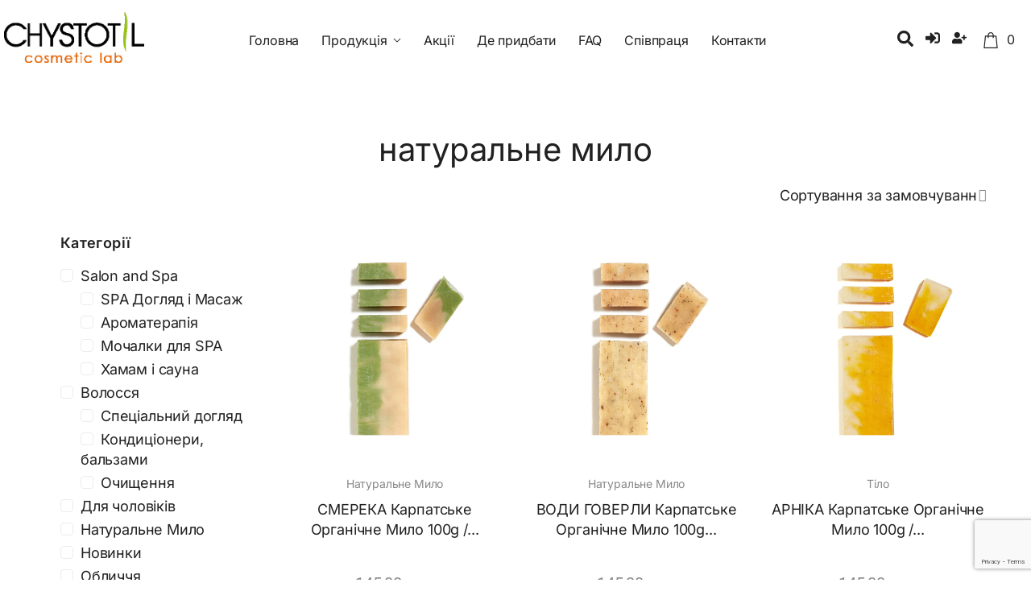

--- FILE ---
content_type: text/html; charset=UTF-8
request_url: https://chystotil.com/product-tag/natural-soap-2/
body_size: 81456
content:
<!DOCTYPE html>
<html lang="uk" prefix="og: https://ogp.me/ns#">
<head><meta charset="UTF-8">
<link rel="profile" href="http://gmpg.org/xfn/11">
<link rel="pingback" href="https://chystotil.com/xmlrpc.php">

	
	<!-- Global site tag (gtag.js) - Google Analytics -->
		<script async src="https://www.googletagmanager.com/gtag/js?id=UA-182662135-1"></script>
		<script>
		  window.dataLayer = window.dataLayer || [];
		  function gtag(){dataLayer.push(arguments);}
		  gtag('js', new Date());

		  gtag('config', 'UA-182662135-1');
		</script>
		<meta name="google-site-verification" content="MskE9b1d8rsCllW8ZmarJFNmrtBbuTN-PAzUC51kMOU" />
<!-- Global site tag (gtag.js) - Google Ads: 412399527 -->
<script async src="https://www.googletagmanager.com/gtag/js?id=AW-412399527"></script>
<script>
  window.dataLayer = window.dataLayer || [];
  function gtag(){dataLayer.push(arguments);}
  gtag('js', new Date());

  gtag('config', 'AW-412399527');
</script>
	
	<!-- BEGIN PLERDY CODE -->
<script type="text/javascript" defer data-plerdy_code='1'>
    var _protocol="https:"==document.location.protocol?"https://":"http://";
    _site_hash_code = "7b9013a2a151f033444d1ffe72367cd0",_suid=54036, plerdyScript=document.createElement("script");
    plerdyScript.setAttribute("defer",""),plerdyScript.dataset.plerdymainscript="plerdymainscript",
    plerdyScript.src="https://a.plerdy.com/public/js/click/main.js?v="+Math.random();
    var plerdymainscript=document.querySelector("[data-plerdymainscript='plerdymainscript']");
    plerdymainscript&&plerdymainscript.parentNode.removeChild(plerdymainscript);
    try{document.head.appendChild(plerdyScript)}catch(t){console.log(t,"unable add script tag")}
</script>
<!-- END PLERDY CODE --><meta name="viewport" content="width=device-width, initial-scale=1" />
	<style>img:is([sizes="auto" i], [sizes^="auto," i]) { contain-intrinsic-size: 3000px 1500px }</style>
	<link rel="alternate" hreflang="uk" href="https://chystotil.com/product-tag/natural-soap-2/" />
<link rel="alternate" hreflang="x-default" href="https://chystotil.com/product-tag/natural-soap-2/" />
<script>window._wca = window._wca || [];</script>

<!-- Оптимізація пошукових систем (SEO) з Rank Math - https://rankmath.com/ -->
<title>натуральне мило Архіви - CHYSTOTIL Cosmetics</title>
<meta name="robots" content="index, follow, max-snippet:-1, max-video-preview:-1, max-image-preview:large"/>
<link rel="canonical" href="https://chystotil.com/product-tag/natural-soap-2/" />
<meta property="og:locale" content="uk_UA" />
<meta property="og:type" content="article" />
<meta property="og:title" content="натуральне мило Архіви - CHYSTOTIL Cosmetics" />
<meta property="og:url" content="https://chystotil.com/product-tag/natural-soap-2/" />
<meta property="og:site_name" content="CHYSTOTIL Cosmetics" />
<meta name="twitter:card" content="summary_large_image" />
<meta name="twitter:title" content="натуральне мило Архіви - CHYSTOTIL Cosmetics" />
<meta name="twitter:label1" content="Товари" />
<meta name="twitter:data1" content="5" />
<script type="application/ld+json" class="rank-math-schema">{"@context":"https://schema.org","@graph":[{"@type":"Organization","@id":"https://chystotil.com/#organization","name":"CHYSTOTIL Cosmetics"},{"@type":"WebSite","@id":"https://chystotil.com/#website","url":"https://chystotil.com","name":"CHYSTOTIL Cosmetics","alternateName":"Chystotil","publisher":{"@id":"https://chystotil.com/#organization"},"inLanguage":"uk"},{"@type":"BreadcrumbList","@id":"https://chystotil.com/product-tag/natural-soap-2/#breadcrumb","itemListElement":[{"@type":"ListItem","position":"1","item":{"@id":"https://chystotil.com","name":"\u0413\u043e\u043b\u043e\u0432\u043d\u0430"}},{"@type":"ListItem","position":"2","item":{"@id":"https://chystotil.com/product-tag/natural-soap-2/","name":"\u0422\u043e\u0432\u0430\u0440\u0438 \u0437 \u0442\u0435\u0433\u043e\u043c &ldquo;\u043d\u0430\u0442\u0443\u0440\u0430\u043b\u044c\u043d\u0435 \u043c\u0438\u043b\u043e&rdquo;"}}]},{"@type":"CollectionPage","@id":"https://chystotil.com/product-tag/natural-soap-2/#webpage","url":"https://chystotil.com/product-tag/natural-soap-2/","name":"\u043d\u0430\u0442\u0443\u0440\u0430\u043b\u044c\u043d\u0435 \u043c\u0438\u043b\u043e \u0410\u0440\u0445\u0456\u0432\u0438 - CHYSTOTIL Cosmetics","isPartOf":{"@id":"https://chystotil.com/#website"},"inLanguage":"uk","breadcrumb":{"@id":"https://chystotil.com/product-tag/natural-soap-2/#breadcrumb"}}]}</script>
<!-- /Плагін Rank Math WordPress SEO -->

<link rel='dns-prefetch' href='//stats.wp.com' />
<link rel='dns-prefetch' href='//fonts.googleapis.com' />
<link rel="alternate" type="application/rss+xml" title="CHYSTOTIL Cosmetics &raquo; стрічка" href="https://chystotil.com/feed/" />
<link rel="alternate" type="application/rss+xml" title="CHYSTOTIL Cosmetics &raquo; Канал коментарів" href="https://chystotil.com/comments/feed/" />
<link rel="alternate" type="application/rss+xml" title="Канал CHYSTOTIL Cosmetics &raquo; натуральне мило Позначка" href="https://chystotil.com/product-tag/natural-soap-2/feed/" />
<script type="text/javascript">
/* <![CDATA[ */
window._wpemojiSettings = {"baseUrl":"https:\/\/s.w.org\/images\/core\/emoji\/16.0.1\/72x72\/","ext":".png","svgUrl":"https:\/\/s.w.org\/images\/core\/emoji\/16.0.1\/svg\/","svgExt":".svg","source":{"concatemoji":"https:\/\/chystotil.com\/wp-includes\/js\/wp-emoji-release.min.js?ver=6.8.3"}};
/*! This file is auto-generated */
!function(s,n){var o,i,e;function c(e){try{var t={supportTests:e,timestamp:(new Date).valueOf()};sessionStorage.setItem(o,JSON.stringify(t))}catch(e){}}function p(e,t,n){e.clearRect(0,0,e.canvas.width,e.canvas.height),e.fillText(t,0,0);var t=new Uint32Array(e.getImageData(0,0,e.canvas.width,e.canvas.height).data),a=(e.clearRect(0,0,e.canvas.width,e.canvas.height),e.fillText(n,0,0),new Uint32Array(e.getImageData(0,0,e.canvas.width,e.canvas.height).data));return t.every(function(e,t){return e===a[t]})}function u(e,t){e.clearRect(0,0,e.canvas.width,e.canvas.height),e.fillText(t,0,0);for(var n=e.getImageData(16,16,1,1),a=0;a<n.data.length;a++)if(0!==n.data[a])return!1;return!0}function f(e,t,n,a){switch(t){case"flag":return n(e,"\ud83c\udff3\ufe0f\u200d\u26a7\ufe0f","\ud83c\udff3\ufe0f\u200b\u26a7\ufe0f")?!1:!n(e,"\ud83c\udde8\ud83c\uddf6","\ud83c\udde8\u200b\ud83c\uddf6")&&!n(e,"\ud83c\udff4\udb40\udc67\udb40\udc62\udb40\udc65\udb40\udc6e\udb40\udc67\udb40\udc7f","\ud83c\udff4\u200b\udb40\udc67\u200b\udb40\udc62\u200b\udb40\udc65\u200b\udb40\udc6e\u200b\udb40\udc67\u200b\udb40\udc7f");case"emoji":return!a(e,"\ud83e\udedf")}return!1}function g(e,t,n,a){var r="undefined"!=typeof WorkerGlobalScope&&self instanceof WorkerGlobalScope?new OffscreenCanvas(300,150):s.createElement("canvas"),o=r.getContext("2d",{willReadFrequently:!0}),i=(o.textBaseline="top",o.font="600 32px Arial",{});return e.forEach(function(e){i[e]=t(o,e,n,a)}),i}function t(e){var t=s.createElement("script");t.src=e,t.defer=!0,s.head.appendChild(t)}"undefined"!=typeof Promise&&(o="wpEmojiSettingsSupports",i=["flag","emoji"],n.supports={everything:!0,everythingExceptFlag:!0},e=new Promise(function(e){s.addEventListener("DOMContentLoaded",e,{once:!0})}),new Promise(function(t){var n=function(){try{var e=JSON.parse(sessionStorage.getItem(o));if("object"==typeof e&&"number"==typeof e.timestamp&&(new Date).valueOf()<e.timestamp+604800&&"object"==typeof e.supportTests)return e.supportTests}catch(e){}return null}();if(!n){if("undefined"!=typeof Worker&&"undefined"!=typeof OffscreenCanvas&&"undefined"!=typeof URL&&URL.createObjectURL&&"undefined"!=typeof Blob)try{var e="postMessage("+g.toString()+"("+[JSON.stringify(i),f.toString(),p.toString(),u.toString()].join(",")+"));",a=new Blob([e],{type:"text/javascript"}),r=new Worker(URL.createObjectURL(a),{name:"wpTestEmojiSupports"});return void(r.onmessage=function(e){c(n=e.data),r.terminate(),t(n)})}catch(e){}c(n=g(i,f,p,u))}t(n)}).then(function(e){for(var t in e)n.supports[t]=e[t],n.supports.everything=n.supports.everything&&n.supports[t],"flag"!==t&&(n.supports.everythingExceptFlag=n.supports.everythingExceptFlag&&n.supports[t]);n.supports.everythingExceptFlag=n.supports.everythingExceptFlag&&!n.supports.flag,n.DOMReady=!1,n.readyCallback=function(){n.DOMReady=!0}}).then(function(){return e}).then(function(){var e;n.supports.everything||(n.readyCallback(),(e=n.source||{}).concatemoji?t(e.concatemoji):e.wpemoji&&e.twemoji&&(t(e.twemoji),t(e.wpemoji)))}))}((window,document),window._wpemojiSettings);
/* ]]> */
</script>

<link rel='stylesheet' id='sbi_styles-css' href='https://chystotil.com/wp-content/plugins/instagram-feed/css/sbi-styles.min.css?ver=6.9.1' type='text/css' media='all' />
<style id='wp-emoji-styles-inline-css' type='text/css'>

	img.wp-smiley, img.emoji {
		display: inline !important;
		border: none !important;
		box-shadow: none !important;
		height: 1em !important;
		width: 1em !important;
		margin: 0 0.07em !important;
		vertical-align: -0.1em !important;
		background: none !important;
		padding: 0 !important;
	}
</style>
<link rel='stylesheet' id='wp-block-library-css' href='https://chystotil.com/wp-includes/css/dist/block-library/style.min.css?ver=6.8.3' type='text/css' media='all' />
<style id='classic-theme-styles-inline-css' type='text/css'>
/*! This file is auto-generated */
.wp-block-button__link{color:#fff;background-color:#32373c;border-radius:9999px;box-shadow:none;text-decoration:none;padding:calc(.667em + 2px) calc(1.333em + 2px);font-size:1.125em}.wp-block-file__button{background:#32373c;color:#fff;text-decoration:none}
</style>
<link rel='stylesheet' id='mediaelement-css' href='https://chystotil.com/wp-includes/js/mediaelement/mediaelementplayer-legacy.min.css?ver=4.2.17' type='text/css' media='all' />
<link rel='stylesheet' id='wp-mediaelement-css' href='https://chystotil.com/wp-includes/js/mediaelement/wp-mediaelement.min.css?ver=6.8.3' type='text/css' media='all' />
<style id='jetpack-sharing-buttons-style-inline-css' type='text/css'>
.jetpack-sharing-buttons__services-list{display:flex;flex-direction:row;flex-wrap:wrap;gap:0;list-style-type:none;margin:5px;padding:0}.jetpack-sharing-buttons__services-list.has-small-icon-size{font-size:12px}.jetpack-sharing-buttons__services-list.has-normal-icon-size{font-size:16px}.jetpack-sharing-buttons__services-list.has-large-icon-size{font-size:24px}.jetpack-sharing-buttons__services-list.has-huge-icon-size{font-size:36px}@media print{.jetpack-sharing-buttons__services-list{display:none!important}}.editor-styles-wrapper .wp-block-jetpack-sharing-buttons{gap:0;padding-inline-start:0}ul.jetpack-sharing-buttons__services-list.has-background{padding:1.25em 2.375em}
</style>
<style id='global-styles-inline-css' type='text/css'>
:root{--wp--preset--aspect-ratio--square: 1;--wp--preset--aspect-ratio--4-3: 4/3;--wp--preset--aspect-ratio--3-4: 3/4;--wp--preset--aspect-ratio--3-2: 3/2;--wp--preset--aspect-ratio--2-3: 2/3;--wp--preset--aspect-ratio--16-9: 16/9;--wp--preset--aspect-ratio--9-16: 9/16;--wp--preset--color--black: #000000;--wp--preset--color--cyan-bluish-gray: #abb8c3;--wp--preset--color--white: #ffffff;--wp--preset--color--pale-pink: #f78da7;--wp--preset--color--vivid-red: #cf2e2e;--wp--preset--color--luminous-vivid-orange: #ff6900;--wp--preset--color--luminous-vivid-amber: #fcb900;--wp--preset--color--light-green-cyan: #7bdcb5;--wp--preset--color--vivid-green-cyan: #00d084;--wp--preset--color--pale-cyan-blue: #8ed1fc;--wp--preset--color--vivid-cyan-blue: #0693e3;--wp--preset--color--vivid-purple: #9b51e0;--wp--preset--gradient--vivid-cyan-blue-to-vivid-purple: linear-gradient(135deg,rgba(6,147,227,1) 0%,rgb(155,81,224) 100%);--wp--preset--gradient--light-green-cyan-to-vivid-green-cyan: linear-gradient(135deg,rgb(122,220,180) 0%,rgb(0,208,130) 100%);--wp--preset--gradient--luminous-vivid-amber-to-luminous-vivid-orange: linear-gradient(135deg,rgba(252,185,0,1) 0%,rgba(255,105,0,1) 100%);--wp--preset--gradient--luminous-vivid-orange-to-vivid-red: linear-gradient(135deg,rgba(255,105,0,1) 0%,rgb(207,46,46) 100%);--wp--preset--gradient--very-light-gray-to-cyan-bluish-gray: linear-gradient(135deg,rgb(238,238,238) 0%,rgb(169,184,195) 100%);--wp--preset--gradient--cool-to-warm-spectrum: linear-gradient(135deg,rgb(74,234,220) 0%,rgb(151,120,209) 20%,rgb(207,42,186) 40%,rgb(238,44,130) 60%,rgb(251,105,98) 80%,rgb(254,248,76) 100%);--wp--preset--gradient--blush-light-purple: linear-gradient(135deg,rgb(255,206,236) 0%,rgb(152,150,240) 100%);--wp--preset--gradient--blush-bordeaux: linear-gradient(135deg,rgb(254,205,165) 0%,rgb(254,45,45) 50%,rgb(107,0,62) 100%);--wp--preset--gradient--luminous-dusk: linear-gradient(135deg,rgb(255,203,112) 0%,rgb(199,81,192) 50%,rgb(65,88,208) 100%);--wp--preset--gradient--pale-ocean: linear-gradient(135deg,rgb(255,245,203) 0%,rgb(182,227,212) 50%,rgb(51,167,181) 100%);--wp--preset--gradient--electric-grass: linear-gradient(135deg,rgb(202,248,128) 0%,rgb(113,206,126) 100%);--wp--preset--gradient--midnight: linear-gradient(135deg,rgb(2,3,129) 0%,rgb(40,116,252) 100%);--wp--preset--font-size--small: 13px;--wp--preset--font-size--medium: 20px;--wp--preset--font-size--large: 36px;--wp--preset--font-size--x-large: 42px;--wp--preset--spacing--20: 0.44rem;--wp--preset--spacing--30: 0.67rem;--wp--preset--spacing--40: 1rem;--wp--preset--spacing--50: 1.5rem;--wp--preset--spacing--60: 2.25rem;--wp--preset--spacing--70: 3.38rem;--wp--preset--spacing--80: 5.06rem;--wp--preset--shadow--natural: 6px 6px 9px rgba(0, 0, 0, 0.2);--wp--preset--shadow--deep: 12px 12px 50px rgba(0, 0, 0, 0.4);--wp--preset--shadow--sharp: 6px 6px 0px rgba(0, 0, 0, 0.2);--wp--preset--shadow--outlined: 6px 6px 0px -3px rgba(255, 255, 255, 1), 6px 6px rgba(0, 0, 0, 1);--wp--preset--shadow--crisp: 6px 6px 0px rgba(0, 0, 0, 1);}:where(.is-layout-flex){gap: 0.5em;}:where(.is-layout-grid){gap: 0.5em;}body .is-layout-flex{display: flex;}.is-layout-flex{flex-wrap: wrap;align-items: center;}.is-layout-flex > :is(*, div){margin: 0;}body .is-layout-grid{display: grid;}.is-layout-grid > :is(*, div){margin: 0;}:where(.wp-block-columns.is-layout-flex){gap: 2em;}:where(.wp-block-columns.is-layout-grid){gap: 2em;}:where(.wp-block-post-template.is-layout-flex){gap: 1.25em;}:where(.wp-block-post-template.is-layout-grid){gap: 1.25em;}.has-black-color{color: var(--wp--preset--color--black) !important;}.has-cyan-bluish-gray-color{color: var(--wp--preset--color--cyan-bluish-gray) !important;}.has-white-color{color: var(--wp--preset--color--white) !important;}.has-pale-pink-color{color: var(--wp--preset--color--pale-pink) !important;}.has-vivid-red-color{color: var(--wp--preset--color--vivid-red) !important;}.has-luminous-vivid-orange-color{color: var(--wp--preset--color--luminous-vivid-orange) !important;}.has-luminous-vivid-amber-color{color: var(--wp--preset--color--luminous-vivid-amber) !important;}.has-light-green-cyan-color{color: var(--wp--preset--color--light-green-cyan) !important;}.has-vivid-green-cyan-color{color: var(--wp--preset--color--vivid-green-cyan) !important;}.has-pale-cyan-blue-color{color: var(--wp--preset--color--pale-cyan-blue) !important;}.has-vivid-cyan-blue-color{color: var(--wp--preset--color--vivid-cyan-blue) !important;}.has-vivid-purple-color{color: var(--wp--preset--color--vivid-purple) !important;}.has-black-background-color{background-color: var(--wp--preset--color--black) !important;}.has-cyan-bluish-gray-background-color{background-color: var(--wp--preset--color--cyan-bluish-gray) !important;}.has-white-background-color{background-color: var(--wp--preset--color--white) !important;}.has-pale-pink-background-color{background-color: var(--wp--preset--color--pale-pink) !important;}.has-vivid-red-background-color{background-color: var(--wp--preset--color--vivid-red) !important;}.has-luminous-vivid-orange-background-color{background-color: var(--wp--preset--color--luminous-vivid-orange) !important;}.has-luminous-vivid-amber-background-color{background-color: var(--wp--preset--color--luminous-vivid-amber) !important;}.has-light-green-cyan-background-color{background-color: var(--wp--preset--color--light-green-cyan) !important;}.has-vivid-green-cyan-background-color{background-color: var(--wp--preset--color--vivid-green-cyan) !important;}.has-pale-cyan-blue-background-color{background-color: var(--wp--preset--color--pale-cyan-blue) !important;}.has-vivid-cyan-blue-background-color{background-color: var(--wp--preset--color--vivid-cyan-blue) !important;}.has-vivid-purple-background-color{background-color: var(--wp--preset--color--vivid-purple) !important;}.has-black-border-color{border-color: var(--wp--preset--color--black) !important;}.has-cyan-bluish-gray-border-color{border-color: var(--wp--preset--color--cyan-bluish-gray) !important;}.has-white-border-color{border-color: var(--wp--preset--color--white) !important;}.has-pale-pink-border-color{border-color: var(--wp--preset--color--pale-pink) !important;}.has-vivid-red-border-color{border-color: var(--wp--preset--color--vivid-red) !important;}.has-luminous-vivid-orange-border-color{border-color: var(--wp--preset--color--luminous-vivid-orange) !important;}.has-luminous-vivid-amber-border-color{border-color: var(--wp--preset--color--luminous-vivid-amber) !important;}.has-light-green-cyan-border-color{border-color: var(--wp--preset--color--light-green-cyan) !important;}.has-vivid-green-cyan-border-color{border-color: var(--wp--preset--color--vivid-green-cyan) !important;}.has-pale-cyan-blue-border-color{border-color: var(--wp--preset--color--pale-cyan-blue) !important;}.has-vivid-cyan-blue-border-color{border-color: var(--wp--preset--color--vivid-cyan-blue) !important;}.has-vivid-purple-border-color{border-color: var(--wp--preset--color--vivid-purple) !important;}.has-vivid-cyan-blue-to-vivid-purple-gradient-background{background: var(--wp--preset--gradient--vivid-cyan-blue-to-vivid-purple) !important;}.has-light-green-cyan-to-vivid-green-cyan-gradient-background{background: var(--wp--preset--gradient--light-green-cyan-to-vivid-green-cyan) !important;}.has-luminous-vivid-amber-to-luminous-vivid-orange-gradient-background{background: var(--wp--preset--gradient--luminous-vivid-amber-to-luminous-vivid-orange) !important;}.has-luminous-vivid-orange-to-vivid-red-gradient-background{background: var(--wp--preset--gradient--luminous-vivid-orange-to-vivid-red) !important;}.has-very-light-gray-to-cyan-bluish-gray-gradient-background{background: var(--wp--preset--gradient--very-light-gray-to-cyan-bluish-gray) !important;}.has-cool-to-warm-spectrum-gradient-background{background: var(--wp--preset--gradient--cool-to-warm-spectrum) !important;}.has-blush-light-purple-gradient-background{background: var(--wp--preset--gradient--blush-light-purple) !important;}.has-blush-bordeaux-gradient-background{background: var(--wp--preset--gradient--blush-bordeaux) !important;}.has-luminous-dusk-gradient-background{background: var(--wp--preset--gradient--luminous-dusk) !important;}.has-pale-ocean-gradient-background{background: var(--wp--preset--gradient--pale-ocean) !important;}.has-electric-grass-gradient-background{background: var(--wp--preset--gradient--electric-grass) !important;}.has-midnight-gradient-background{background: var(--wp--preset--gradient--midnight) !important;}.has-small-font-size{font-size: var(--wp--preset--font-size--small) !important;}.has-medium-font-size{font-size: var(--wp--preset--font-size--medium) !important;}.has-large-font-size{font-size: var(--wp--preset--font-size--large) !important;}.has-x-large-font-size{font-size: var(--wp--preset--font-size--x-large) !important;}
:where(.wp-block-post-template.is-layout-flex){gap: 1.25em;}:where(.wp-block-post-template.is-layout-grid){gap: 1.25em;}
:where(.wp-block-columns.is-layout-flex){gap: 2em;}:where(.wp-block-columns.is-layout-grid){gap: 2em;}
:root :where(.wp-block-pullquote){font-size: 1.5em;line-height: 1.6;}
</style>
<link rel='stylesheet' id='contact-form-7-css' href='https://chystotil.com/wp-content/plugins/contact-form-7/includes/css/styles.css?ver=6.1.2' type='text/css' media='all' />
<link rel='stylesheet' id='theme-my-login-css' href='https://chystotil.com/wp-content/plugins/theme-my-login/assets/styles/theme-my-login.min.css?ver=7.1.14' type='text/css' media='all' />
<style id='woocommerce-inline-inline-css' type='text/css'>
.woocommerce form .form-row .required { visibility: visible; }
</style>
<link rel='stylesheet' id='wpml-legacy-horizontal-list-0-css' href='https://chystotil.com/wp-content/plugins/sitepress-multilingual-cms/templates/language-switchers/legacy-list-horizontal/style.min.css?ver=1' type='text/css' media='all' />
<link rel='stylesheet' id='font-awesome-css' href='https://chystotil.com/wp-content/plugins/elementor/assets/lib/font-awesome/css/font-awesome.min.css?ver=4.7.0' type='text/css' media='all' />
<link rel='stylesheet' id='woostroid2-theme-style-css' href='https://chystotil.com/wp-content/themes/woostroid2/style.css?ver=1.0.13' type='text/css' media='all' />
<style id='woostroid2-theme-style-inline-css' type='text/css'>
/* #Typography */body {font-style: normal;font-weight: 400;font-size: 18px;line-height: 1.44;font-family: Inter, sans-serif;letter-spacing: -0.18px;text-align: left;color: #888888;}h1,.h1-style {font-style: normal;font-weight: 400;font-size: 39px;line-height: 1.1;font-family: Inter, sans-serif;letter-spacing: -0.01px;text-align: inherit;color: #212121;}h2,.h2-style {font-style: normal;font-weight: 400;font-size: 29px;line-height: 1.2;font-family: Inter, sans-serif;letter-spacing: -0.01px;text-align: inherit;color: #212121;}h3,.h3-style {font-style: normal;font-weight: 400;font-size: 18px;line-height: 1.15;font-family: Inter, sans-serif;letter-spacing: -0.01px;text-align: inherit;color: #212121;}h4,.h4-style {font-style: normal;font-weight: 400;font-size: 24px;line-height: 1.25;font-family: Inter, sans-serif;letter-spacing: -0.01px;text-align: inherit;color: #212121;}h5,.h5-style {font-style: normal;font-weight: 400;font-size: 18px;line-height: 1.55;font-family: Inter, sans-serif;letter-spacing: 0.36px;text-align: inherit;color: #212121;}h6,.h6-style {font-style: normal;font-weight: 400;font-size: 16px;line-height: 1.3;font-family: Inter, sans-serif;letter-spacing: -0.01px;text-align: inherit;color: #212121;}@media (min-width: 1200px) {h1,.h1-style { font-size: 64px; }h2,.h2-style { font-size: 48px; }h3,.h3-style { font-size: 24px; }}a {color: #142b6f; }h1 a:hover,h2 a:hover,h3 a:hover,h4 a:hover,h5 a:hover,h6 a:hover { color: #8f97b2; }a:hover { color: #8f97b2; }blockquote {color: #212121;}/* #Header */.site-header__wrap {background-color: #ffffff;background-repeat: repeat;background-position: center top;background-attachment: scroll;;}/* ##Top Panel */.top-panel {color: #8f97b2;background-color: #ffffff;}/* #Main Menu */.main-navigation {font-style: normal;font-weight: 400;font-size: 14px;line-height: 1.4;font-family: Questrial, sans-serif;letter-spacing: 0px;}.main-navigation a,.menu-item-has-children:before {color: #8f97b2;}.main-navigation a:hover,.main-navigation .current_page_item>a,.main-navigation .current-menu-item>a,.main-navigation .current_page_ancestor>a,.main-navigation .current-menu-ancestor>a {color: #8f97b2;}/* #Mobile Menu */.mobile-menu-toggle-button {color: #ffffff;background-color: #212121;}/* #Social */.social-list a {color: #8f97b2;}.social-list a:hover {color: #212121;}/* #Breadcrumbs */.breadcrumbs_item {font-style: normal;font-weight: 400;font-size: 11px;line-height: 1.5;font-family: Questrial, sans-serif;letter-spacing: 0px;}.breadcrumbs_item_sep,.breadcrumbs_item_link {color: #8f97b2;}.breadcrumbs_item_link:hover {color: #212121;}/* #Post navigation */.post-navigation i {color: #8f97b2;}.post-navigation .nav-links a:hover .post-title,.post-navigation .nav-links a:hover .nav-text {color: #142b6f;}.post-navigation .nav-links a:hover i {color: #8f97b2;}/* #Pagination */.pagination .page-numbers,.page-links > span,.page-links > a {color: #8f97b2;}.pagination a.page-numbers:hover,.pagination .page-numbers.current,.page-links > a:hover,.page-links > span {color: #8f97b2;}.pagination .next,.pagination .prev {color: #142b6f;}.pagination .next:hover,.pagination .prev:hover {color: #8f97b2;}/* #Button Appearance Styles (regular scheme) */.btn,button,input[type='button'],input[type='reset'],input[type='submit'] {font-style: normal;font-weight: 500;font-size: 16px;line-height: 1.19;font-family: Inter, sans-serif;letter-spacing: -0.16px;color: #ffffff;background-color: #212121;}.btn:hover,button:hover,input[type='button']:hover,input[type='reset']:hover,input[type='submit']:hover,input[type='reset']:hover {color: #ffffff;background-color: rgb(71,71,71);}.btn.invert-button {color: #ffffff;}.btn.invert-button:hover {color: #ffffff;border-color: #212121;background-color: #212121;}input,optgroup,select,textarea {font-size: 18px;}/* #Comment, Contact, Password Forms */.comment-form .submit,.wpcf7-submit,.post-password-form label + input {font-style: normal;font-weight: 500;font-size: 16px;line-height: 1.19;font-family: Inter, sans-serif;letter-spacing: -0.16px;color: #ffffff;background-color: #212121;}.comment-form .submit:hover,.wpcf7-submit:hover,.post-password-form label + input:hover {color: #ffffff;background-color: rgb(71,71,71);}.comment-reply-title {font-style: normal;font-weight: 400;font-size: 24px;line-height: 1.25;font-family: Inter, sans-serif;letter-spacing: -0.01px;color: #212121;}/* Cookies consent */.comment-form-cookies-consent input[type='checkbox']:checked ~ label[for=wp-comment-cookies-consent]:before,input[type='checkbox']:checked ~ span:before{color: #ffffff;border-color: #212121!important;background-color: #212121!important;}label.woocommerce-form-login__rememberme input[type=checkbox]:checked + span::after{color: #ffffff;}/* #Comment Reply Link */#cancel-comment-reply-link {color: #142b6f;}#cancel-comment-reply-link:hover {color: #8f97b2;}/* #Comment item */.comment-body .fn {font-style: normal;font-weight: 400;font-size: 16px;line-height: 1.3;font-family: Inter, sans-serif;letter-spacing: -0.01px;color: #212121;}.comment-date__time {color: #8f97b2;}.comment-reply-link {font-style: normal;font-weight: 500;font-size: 16px;line-height: 1.19;font-family: Inter, sans-serif;letter-spacing: -0.16px;}/* #Input Placeholders */::-webkit-input-placeholder { color: #8f97b2; }::-moz-placeholder{ color: #8f97b2; }:-moz-placeholder{ color: #8f97b2; }:-ms-input-placeholder{ color: #8f97b2; }.select2-container .select2-selection--single .select2-selection__rendered{color: #8f97b2;}/* #Entry Meta */.posted-on,.cat-links,.byline,.tags-links {color: #8f97b2;}.comments-button {color: #8f97b2;}.comments-button:hover {color: #ffffff;background-color: #212121;}.btn-style .post-categories a {color: #ffffff;background-color: #212121;}.btn-style .post-categories a:hover {color: #ffffff;background-color: rgb(71,71,71);}.sticky-label {color: #ffffff;background-color: #212121;}/* Posts List Item Invert */.invert-hover.has-post-thumbnail:hover,.invert-hover.has-post-thumbnail:hover .posted-on,.invert-hover.has-post-thumbnail:hover .cat-links,.invert-hover.has-post-thumbnail:hover .byline,.invert-hover.has-post-thumbnail:hover .tags-links,.invert-hover.has-post-thumbnail:hover .entry-meta,.invert-hover.has-post-thumbnail:hover a,.invert-hover.has-post-thumbnail:hover .btn-icon,.invert-item.has-post-thumbnail,.invert-item.has-post-thumbnail .posted-on,.invert-item.has-post-thumbnail .cat-links,.invert-item.has-post-thumbnail .byline,.invert-item.has-post-thumbnail .tags-links,.invert-item.has-post-thumbnail .entry-meta,.invert-item.has-post-thumbnail a,.invert-item.has-post-thumbnail .btn:hover,.invert-item.has-post-thumbnail .btn-style .post-categories a:hover,.invert,.invert .entry-title,.invert a,.invert .byline,.invert .posted-on,.invert .cat-links,.invert .tags-links {color: #ffffff;}.invert-hover.has-post-thumbnail:hover a:hover,.invert-hover.has-post-thumbnail:hover .btn-icon:hover,.invert-item.has-post-thumbnail a:hover,.invert a:hover {color: #142b6f;}.invert-hover.has-post-thumbnail .btn,.invert-item.has-post-thumbnail .comments-button,.posts-list--default.list-style-v10 .invert.default-item .comments-button{color: #ffffff;background-color: #212121;}.invert-hover.has-post-thumbnail .btn:hover,.invert-item.has-post-thumbnail .comments-button:hover,.posts-list--default.list-style-v10 .invert.default-item .comments-button:hover {color: #142b6f;background-color: #ffffff;}/* Default Posts List */.list-style-v8 .comments-link {color: #8f97b2;}.list-style-v8 .comments-link:hover {color: #8f97b2;}/* Creative Posts List */.creative-item .entry-title a:hover {color: #8f97b2;}.list-style-default .creative-item a,.creative-item .btn-icon {color: #8f97b2;}.list-style-default .creative-item a:hover,.creative-item .btn-icon:hover {color: #142b6f;}.list-style-default .creative-item .btn,.list-style-default .creative-item .btn:hover,.list-style-default .creative-item .comments-button:hover {color: #ffffff;}.creative-item__title-first-letter {font-style: normal;font-weight: 400;font-family: Inter, sans-serif;color: #212121;}.posts-list--creative.list-style-v10 .creative-item:before {background-color: #212121;box-shadow: 0px 0px 0px 8px rgba(33,33,33,0.25);}.posts-list--creative.list-style-v10 .creative-item__post-date {font-style: normal;font-weight: 400;font-size: 24px;line-height: 1.25;font-family: Inter, sans-serif;letter-spacing: -0.01px;color: #142b6f;}.posts-list--creative.list-style-v10 .creative-item__post-date a {color: #142b6f;}.posts-list--creative.list-style-v10 .creative-item__post-date a:hover {color: #8f97b2;}/* Creative Posts List style-v2 */.list-style-v2 .creative-item .entry-title,.list-style-v9 .creative-item .entry-title {font-style: normal;font-weight: 400;font-size: 24px;line-height: 1.25;font-family: Inter, sans-serif;letter-spacing: -0.01px;}/* Image Post Format */.post_format-post-format-image .post-thumbnail__link:before {color: #ffffff;background-color: #212121;}/* Gallery Post Format */.post_format-post-format-gallery .swiper-button-prev,.post_format-post-format-gallery .swiper-button-next {color: #8f97b2;}.post_format-post-format-gallery .swiper-button-prev:hover,.post_format-post-format-gallery .swiper-button-next:hover {color: #8f97b2;}/* Link Post Format */.post_format-post-format-quote .post-format-quote {color: #ffffff;background-color: #212121;}.post_format-post-format-quote .post-format-quote:before {color: #212121;background-color: #ffffff;}/* Post Author */.post-author__title a {color: #142b6f;}.post-author__title a:hover {color: #8f97b2;}.invert .post-author__title a {color: #ffffff;}.invert .post-author__title a:hover {color: #142b6f;}/* Single Post */.single-post blockquote {border-color: #212121;}.single-post:not(.post-template-single-layout-4):not(.post-template-single-layout-7) .tags-links a:hover {color: #ffffff;border-color: #212121;background-color: #212121;}.single-header-3 .post-author .byline,.single-header-4 .post-author .byline,.single-header-5 .post-author .byline {font-style: normal;font-weight: 400;font-size: 24px;line-height: 1.25;font-family: Inter, sans-serif;letter-spacing: -0.01px;}.single-header-8,.single-header-10 .entry-header {background-color: #212121;}.single-header-8.invert a:hover,.single-header-10.invert a:hover {color: rgba(255,255,255,0.5);}.single-header-3 a.comments-button,.single-header-10 a.comments-button {border: 1px solid #ffffff;}.single-header-3 a.comments-button:hover,.single-header-10 a.comments-button:hover {color: #142b6f;background-color: #ffffff;}/* Page preloader */.page-preloader {border-top-color: #212121;border-right-color: #212121;}/* Logo */.site-logo__link,.site-logo__link:hover {color: #212121;}/* Page title */.page-title {font-style: normal;font-weight: 400;font-size: 29px;line-height: 1.2;font-family: Inter, sans-serif;letter-spacing: -0.01px;color: #212121;}@media (min-width: 1200px) {.page-title { font-size: 48px; }}/* Grid Posts List */.posts-list.list-style-v3 .comments-link {border-color: #142b6f;}.posts-list.list-style-v4 .comments-link {color: #8f97b2;}.posts-list.list-style-v4 .posts-list__item.grid-item .grid-item-wrap .comments-link:hover {color: #ffffff;background-color: #142b6f;}.posts-list.list-style-v4 .posts-list__item.grid-item .grid-item-wrap .comments-link{background-color: #ffffff;}/* Posts List Grid Item Invert */.grid-item-wrap.invert,.grid-item-wrap.invert .posted-on,.grid-item-wrap.invert .cat-links,.grid-item-wrap.invert .byline,.grid-item-wrap.invert .tags-links,.grid-item-wrap.invert .entry-meta,.grid-item-wrap.invert a,.grid-item-wrap.invert .btn-icon,.grid-item-wrap.invert .comments-button {color: #ffffff;}/* Posts List Grid-5 Item Invert */.list-style-v5 .grid-item-wrap.invert .posted-on,.list-style-v5 .grid-item-wrap.invert .cat-links,.list-style-v5 .grid-item-wrap.invert .byline,.list-style-v5 .grid-item-wrap.invert .tags-links,.list-style-v5 .grid-item-wrap.invert .posted-on a,.list-style-v5 .grid-item-wrap.invert .cat-links a,.list-style-v5 .grid-item-wrap.invert .tags-links a,.list-style-v5 .grid-item-wrap.invert .byline a,.list-style-v5 .grid-item-wrap.invert .comments-link,.list-style-v5 .grid-item-wrap.invert .entry-title a:hover {color: #212121;}.list-style-v5 .grid-item-wrap.invert .posted-on a:hover,.list-style-v5 .grid-item-wrap.invert .cat-links a:hover,.list-style-v5 .grid-item-wrap.invert .tags-links a:hover,.list-style-v5 .grid-item-wrap.invert .byline a:hover,.list-style-v5 .grid-item-wrap.invert .comments-link:hover {color: #ffffff;}/* Posts List Grid-6 Item Invert */.posts-list.list-style-v6 .posts-list__item.grid-item .grid-item-wrap .cat-links a,.posts-list.list-style-v7 .posts-list__item.grid-item .grid-item-wrap .cat-links a {color: #ffffff;background-color: #212121;}.posts-list.list-style-v6 .posts-list__item.grid-item .grid-item-wrap .cat-links a:hover,.posts-list.list-style-v7 .posts-list__item.grid-item .grid-item-wrap .cat-links a:hover {color: #ffffff;background-color: rgb(71,71,71);}.posts-list.list-style-v9 .posts-list__item.grid-item .grid-item-wrap .entry-header .entry-title {font-weight : 400;}/* Grid 7 */.list-style-v7 .grid-item-wrap.invert .posted-on a:hover,.list-style-v7 .grid-item-wrap.invert .cat-links a:hover,.list-style-v7 .grid-item-wrap.invert .tags-links a:hover,.list-style-v7 .grid-item-wrap.invert .byline a:hover,.list-style-v7 .grid-item-wrap.invert .comments-link:hover,.list-style-v7 .grid-item-wrap.invert .entry-title a:hover,.list-style-v6 .grid-item-wrap.invert .posted-on a:hover,.list-style-v6 .grid-item-wrap.invert .cat-links a:hover,.list-style-v6 .grid-item-wrap.invert .tags-links a:hover,.list-style-v6 .grid-item-wrap.invert .byline a:hover,.list-style-v6 .grid-item-wrap.invert .comments-link:hover,.list-style-v6 .grid-item-wrap.invert .entry-title a:hover {color: #212121;}.list-style-v7 .grid-item-wrap.invert .posted-on,.list-style-v7 .grid-item-wrap.invert .cat-links,.list-style-v7 .grid-item-wrap.invert .byline,.list-style-v7 .grid-item-wrap.invert .tags-links,.list-style-v7 .grid-item-wrap.invert .posted-on a,.list-style-v7 .grid-item-wrap.invert .cat-links a,.list-style-v7 .grid-item-wrap.invert .tags-links a,.list-style-v7 .grid-item-wrap.invert .byline a,.list-style-v7 .grid-item-wrap.invert .comments-link,.list-style-v7 .grid-item-wrap.invert .entry-title a,.list-style-v7 .grid-item-wrap.invert .entry-content p,.list-style-v6 .grid-item-wrap.invert .posted-on,.list-style-v6 .grid-item-wrap.invert .cat-links,.list-style-v6 .grid-item-wrap.invert .byline,.list-style-v6 .grid-item-wrap.invert .tags-links,.list-style-v6 .grid-item-wrap.invert .posted-on a,.list-style-v6 .grid-item-wrap.invert .cat-links a,.list-style-v6 .grid-item-wrap.invert .tags-links a,.list-style-v6 .grid-item-wrap.invert .byline a,.list-style-v6 .grid-item-wrap.invert .comments-link,.list-style-v6 .grid-item-wrap.invert .entry-title a,.list-style-v6 .grid-item-wrap.invert .entry-content p {color: #ffffff;}.posts-list.posts-list--grid.list-style-v7 .posts-list__item.grid-item:hover .grid-item-wrap__animated .entry-footer .comments-link:hover,.posts-list.posts-list--grid.list-style-v7 .posts-list__item.grid-item .grid-item-wrap .entry-footer .btn:hover {color: #142b6f;border-color: #142b6f;}.posts-list.list-style-v6 .grid-item .grid-item-wrap .entry-footer .comments-link:hover,.posts-list.list-style-v6 .posts-list__item.grid-item .grid-item-wrap .btn:hover{color: #142b6f;}.posts-list.list-style-v10 .grid-item-inner .space-between-content .comments-link {color: #8f97b2;}.posts-list.list-style-v10 .grid-item-inner .space-between-content .comments-link:hover {color: #212121;}.posts-list.list-style-v10 .posts-list__item.justify-item .justify-item-inner .entry-title a {color: #888888;}.posts-list.posts-list--vertical-justify.list-style-v10 .posts-list__item.justify-item .justify-item-inner .entry-title a:hover{color: #ffffff;background-color: #212121;}.posts-list.list-style-v5 .posts-list__item.justify-item .justify-item-inner.invert .cat-links a:hover,.posts-list.list-style-v8 .posts-list__item.justify-item .justify-item-inner.invert .cat-links a:hover {color: #ffffff;background-color: rgb(71,71,71);}.posts-list.list-style-v5 .posts-list__item.justify-item .justify-item-inner.invert .cat-links a,.posts-list.list-style-v8 .posts-list__item.justify-item .justify-item-inner.invert .cat-links a{color: #ffffff;background-color: #212121;}.list-style-v8 .justify-item-inner.invert .posted-on,.list-style-v8 .justify-item-inner.invert .cat-links,.list-style-v8 .justify-item-inner.invert .byline,.list-style-v8 .justify-item-inner.invert .tags-links,.list-style-v8 .justify-item-inner.invert .posted-on a,.list-style-v8 .justify-item-inner.invert .cat-links a,.list-style-v8 .justify-item-inner.invert .tags-links a,.list-style-v8 .justify-item-inner.invert .byline a,.list-style-v8 .justify-item-inner.invert .comments-link,.list-style-v8 .justify-item-inner.invert .entry-title a,.list-style-v8 .justify-item-inner.invert .entry-content p,.list-style-v5 .justify-item-inner.invert .posted-on,.list-style-v5 .justify-item-inner.invert .cat-links,.list-style-v5 .justify-item-inner.invert .byline,.list-style-v5 .justify-item-inner.invert .tags-links,.list-style-v5 .justify-item-inner.invert .posted-on a,.list-style-v5 .justify-item-inner.invert .cat-links a,.list-style-v5 .justify-item-inner.invert .tags-links a,.list-style-v5 .justify-item-inner.invert .byline a,.list-style-v5 .justify-item-inner.invert .comments-link,.list-style-v5 .justify-item-inner.invert .entry-title a,.list-style-v5 .justify-item-inner.invert .entry-content p,.list-style-v4 .justify-item-inner.invert .posted-on:hover,.list-style-v4 .justify-item-inner.invert .cat-links,.list-style-v4 .justify-item-inner.invert .byline,.list-style-v4 .justify-item-inner.invert .tags-links,.list-style-v4 .justify-item-inner.invert .posted-on a,.list-style-v4 .justify-item-inner.invert .cat-links a,.list-style-v4 .justify-item-inner.invert .tags-links a,.list-style-v4 .justify-item-inner.invert .byline a,.list-style-v4 .justify-item-inner.invert .comments-link,.list-style-v4 .justify-item-inner.invert .entry-title a,.list-style-v4 .justify-item-inner.invert .entry-content p {color: #ffffff;}.list-style-v8 .justify-item-inner.invert .posted-on a:hover,.list-style-v8 .justify-item-inner.invert .cat-links a:hover,.list-style-v8 .justify-item-inner.invert .tags-links a:hover,.list-style-v8 .justify-item-inner.invert .byline a:hover,.list-style-v8 .justify-item-inner.invert .comments-link:hover,.list-style-v8 .justify-item-inner.invert .entry-title a:hover,.list-style-v5 .justify-item-inner.invert .posted-on a:hover,.list-style-v5 .justify-item-inner.invert .cat-links a:hover,.list-style-v5 .justify-item-inner.invert .tags-links a:hover,.list-style-v5 .justify-item-inner.invert .byline a:hover,.list-style-v5 .justify-item-inner.invert .entry-title a:hover,.list-style-v4 .justify-item-inner.invert .posted-on a,.list-style-v4 .justify-item-inner.invert .cat-links a:hover,.list-style-v4 .justify-item-inner.invert .tags-links a:hover,.list-style-v4 .justify-item-inner.invert .byline a:hover,.list-style-v4 .justify-item-inner.invert .comments-link:hover,.list-style-v4 .justify-item-inner.invert .entry-title a:hover{color: #212121;}.posts-list.list-style-v5 .justify-item .justify-item-wrap .entry-footer .comments-link:hover {border-color: #212121;}.list-style-v4 .justify-item-inner.invert .btn:hover,.list-style-v6 .justify-item-wrap.invert .btn:hover,.list-style-v8 .justify-item-inner.invert .btn:hover {color: #ffffff;}.posts-list.posts-list--vertical-justify.list-style-v5 .posts-list__item.justify-item .justify-item-wrap .entry-footer .comments-link:hover,.posts-list.posts-list--vertical-justify.list-style-v5 .posts-list__item.justify-item .justify-item-wrap .entry-footer .btn:hover {color: #142b6f;border-color: #142b6f;}/* masonry Posts List */.posts-list.list-style-v3 .comments-link {border-color: #142b6f;}.posts-list.list-style-v4 .comments-link {color: #8f97b2;}.posts-list.list-style-v4 .posts-list__item.masonry-item .masonry-item-wrap .comments-link:hover {color: #ffffff;background-color: #142b6f;}.posts-list.list-style-v4 .posts-list__item.masonry-item .masonry-item-wrap .comments-link{background-color: #ffffff;}/* Posts List masonry Item Invert */.masonry-item-wrap.invert,.masonry-item-wrap.invert .posted-on,.masonry-item-wrap.invert .cat-links,.masonry-item-wrap.invert .byline,.masonry-item-wrap.invert .tags-links,.masonry-item-wrap.invert .entry-meta,.masonry-item-wrap.invert a,.masonry-item-wrap.invert .btn-icon,.masonry-item-wrap.invert .comments-button {color: #ffffff;}/* Posts List masonry-5 Item Invert */.list-style-v5 .masonry-item-wrap.invert .posted-on,.list-style-v5 .masonry-item-wrap.invert .cat-links,.list-style-v5 .masonry-item-wrap.invert .byline,.list-style-v5 .masonry-item-wrap.invert .tags-links,.list-style-v5 .masonry-item-wrap.invert .posted-on a,.list-style-v5 .masonry-item-wrap.invert .cat-links a,.list-style-v5 .masonry-item-wrap.invert .tags-links a,.list-style-v5 .masonry-item-wrap.invert .byline a,.list-style-v5 .masonry-item-wrap.invert .comments-link,.list-style-v5 .masonry-item-wrap.invert .entry-title a:hover {color: #212121;}.list-style-v5 .masonry-item-wrap.invert .posted-on a:hover,.list-style-v5 .masonry-item-wrap.invert .cat-links a:hover,.list-style-v5 .masonry-item-wrap.invert .tags-links a:hover,.list-style-v5 .masonry-item-wrap.invert .byline a:hover,.list-style-v5 .masonry-item-wrap.invert .comments-link:hover {color: #ffffff;}.posts-list.list-style-v10 .masonry-item-inner .space-between-content .comments-link {color: #8f97b2;}.posts-list.list-style-v10 .masonry-item-inner .space-between-content .comments-link:hover {color: #212121;}.widget_recent_entries a,.widget_recent_comments a {font-style: normal;font-weight: 400;font-size: 16px;line-height: 1.3;font-family: Inter, sans-serif;letter-spacing: -0.01px;color: #212121;}.widget_recent_entries a:hover,.widget_recent_comments a:hover {color: #8f97b2;}.widget_recent_entries .post-date,.widget_recent_comments .recentcomments {color: #8f97b2;}.widget_recent_comments .comment-author-link a {color: #8f97b2;}.widget_recent_comments .comment-author-link a:hover {color: #142b6f;}.widget_calendar th,.widget_calendar caption {color: #212121;}.widget_calendar tbody td a {color: #888888;}.widget_calendar tbody td a:hover {color: #ffffff;background-color: #212121;}.widget_calendar tfoot td a {color: #8f97b2;}.widget_calendar tfoot td a:hover {color: #8f97b2;}/* Preloader */.jet-smart-listing-wrap.jet-processing + div.jet-smart-listing-loading,div.wpcf7 .ajax-loader {border-top-color: #212121;border-right-color: #212121;}/* Woocommerce tabs */.shop_attributes {font-style: normal;font-weight: 400;font-size: 16px;line-height: 1.3;font-family: Inter, sans-serif;letter-spacing: -0.01px;text-align: inherit;}.shop_attributes tr td,.comment-form label {color: #212121;}.shop_attributes p {color: #8f97b2;}.woocommerce-Reviews .meta,.comment_container .star-rating,.comment_container .star-rating:before{color: #212121;}.woocommerce-review__author {font-weight: inherit;}
</style>
<link rel='stylesheet' id='blog-layouts-module-css' href='https://chystotil.com/wp-content/themes/woostroid2/inc/modules/blog-layouts/assets/css/blog-layouts-module.css?ver=1.0.13' type='text/css' media='all' />
<link rel='stylesheet' id='woostroid-css' href='https://chystotil.com/wp-content/themes/woostroid2/inc/modules/woo-extra/assets/lib/woostroid/woostroid.css?ver=1.0.13' type='text/css' media='all' />
<link rel='stylesheet' id='woo-extra-styles-css' href='https://chystotil.com/wp-content/themes/woostroid2/inc/modules/woo-extra/assets/css/woo-extra-styles.css?ver=1.0.13' type='text/css' media='all' />
<link rel='stylesheet' id='woo-extra-module-css' href='https://chystotil.com/wp-content/themes/woostroid2/inc/modules/woo-extra/assets/css/woo-extra-module.css?ver=1.0.13' type='text/css' media='all' />
<link rel='stylesheet' id='woostroid2-woocommerce-style-css' href='https://chystotil.com/wp-content/themes/woostroid2/inc/modules/woo/assets/css/woo-module.css?ver=1.0.13' type='text/css' media='all' />
<link rel='stylesheet' id='cx-google-fonts-woostroid2-css' href='//fonts.googleapis.com/css?family=Inter%3A400%2C500%7CQuestrial%3A700%2C400&#038;subset=latin&#038;ver=6.8.3' type='text/css' media='all' />
<link rel='stylesheet' id='font-awesome-all-css' href='https://chystotil.com/wp-content/plugins/jet-menu/assets/public/lib/font-awesome/css/all.min.css?ver=5.12.0' type='text/css' media='all' />
<link rel='stylesheet' id='font-awesome-v4-shims-css' href='https://chystotil.com/wp-content/plugins/jet-menu/assets/public/lib/font-awesome/css/v4-shims.min.css?ver=5.12.0' type='text/css' media='all' />
<link rel='stylesheet' id='jet-menu-public-styles-css' href='https://chystotil.com/wp-content/plugins/jet-menu/assets/public/css/public.css?ver=2.4.15' type='text/css' media='all' />
<link rel='stylesheet' id='jet-popup-frontend-css' href='https://chystotil.com/wp-content/plugins/jet-popup/assets/css/jet-popup-frontend.css?ver=2.0.18' type='text/css' media='all' />
<link rel='stylesheet' id='jet-blocks-css' href='https://chystotil.com/wp-content/uploads/elementor/css/custom-jet-blocks.css?ver=1.3.20.1' type='text/css' media='all' />
<link rel='stylesheet' id='elementor-frontend-css' href='https://chystotil.com/wp-content/plugins/elementor/assets/css/frontend.min.css?ver=3.33.4' type='text/css' media='all' />
<style id='elementor-frontend-inline-css' type='text/css'>
.elementor-kit-2140{--e-global-color-primary:#6EC1E4;--e-global-color-secondary:#212121;--e-global-color-text:#888888;--e-global-color-accent:#FAFAFA;--e-global-color-dc5118e:#FF5252;--e-global-color-4721340:#2F2B25;--e-global-color-a84d0cb:#188A5F;--e-global-typography-primary-font-family:"Roboto";--e-global-typography-primary-font-weight:600;--e-global-typography-secondary-font-family:"Roboto Slab";--e-global-typography-secondary-font-weight:400;--e-global-typography-text-font-family:"Roboto";--e-global-typography-text-font-weight:400;--e-global-typography-accent-font-family:"Roboto";--e-global-typography-accent-font-weight:500;}.elementor-kit-2140 h2{font-size:32px;}.elementor-kit-2140 h3{font-size:24px;}.elementor-section.elementor-section-boxed > .elementor-container{max-width:1140px;}.e-con{--container-max-width:1140px;}.elementor-widget:not(:last-child){margin-block-end:20px;}.elementor-element{--widgets-spacing:20px 20px;--widgets-spacing-row:20px;--widgets-spacing-column:20px;}{}h1.entry-title{display:var(--page-title-display);}@media(max-width:1024px){.elementor-section.elementor-section-boxed > .elementor-container{max-width:1024px;}.e-con{--container-max-width:1024px;}}@media(max-width:767px){.elementor-section.elementor-section-boxed > .elementor-container{max-width:767px;}.e-con{--container-max-width:767px;}}
.elementor-174 .elementor-element.elementor-element-36218f7 .elementor-repeater-item-ccab73d.jet-parallax-section__layout .jet-parallax-section__image{background-size:auto;}.elementor-bc-flex-widget .elementor-174 .elementor-element.elementor-element-c5b6807.elementor-column .elementor-widget-wrap{align-items:center;}.elementor-174 .elementor-element.elementor-element-c5b6807.elementor-column.elementor-element[data-element_type="column"] > .elementor-widget-wrap.elementor-element-populated{align-content:center;align-items:center;}.elementor-174 .elementor-element.elementor-element-c5b6807 > .elementor-widget-wrap > .elementor-widget:not(.elementor-widget__width-auto):not(.elementor-widget__width-initial):not(:last-child):not(.elementor-absolute){margin-bottom:0px;}.elementor-174 .elementor-element.elementor-element-c5b6807 .elementor-element-populated a{color:#8F97B2;}.elementor-174 .elementor-element.elementor-element-c5b6807 .elementor-element-populated a:hover{color:#142B6F;}.elementor-174 .elementor-element.elementor-element-c5b6807 > .elementor-element-populated{margin:0px 0px 0px 0px;--e-column-margin-right:0px;--e-column-margin-left:0px;padding:0px 0px 0px 0px;}.elementor-174 .elementor-element.elementor-element-0b20b33{width:auto;max-width:auto;}.elementor-174 .elementor-element.elementor-element-0b20b33 > .elementor-widget-container{margin:0px 0px 0px 0px;padding:0px 79px 0px 0px;}.elementor-174 .elementor-element.elementor-element-0b20b33 .jet-logo{justify-content:flex-start;}.elementor-bc-flex-widget .elementor-174 .elementor-element.elementor-element-b2dca2f.elementor-column .elementor-widget-wrap{align-items:center;}.elementor-174 .elementor-element.elementor-element-b2dca2f.elementor-column.elementor-element[data-element_type="column"] > .elementor-widget-wrap.elementor-element-populated{align-content:center;align-items:center;}.elementor-174 .elementor-element.elementor-element-b2dca2f > .elementor-widget-wrap > .elementor-widget:not(.elementor-widget__width-auto):not(.elementor-widget__width-initial):not(:last-child):not(.elementor-absolute){margin-bottom:0px;}.elementor-174 .elementor-element.elementor-element-b2dca2f .elementor-element-populated a{color:#8F97B2;}.elementor-174 .elementor-element.elementor-element-b2dca2f .elementor-element-populated a:hover{color:#142B6F;}.elementor-174 .elementor-element.elementor-element-b2dca2f > .elementor-element-populated{margin:0px 0px 0px 0px;--e-column-margin-right:0px;--e-column-margin-left:0px;padding:0px 0px 0px 0px;}.elementor-174 .elementor-element.elementor-element-a8075ac .jet-mobile-menu__toggle{background-color:#142B6F;border-radius:5px 5px 5px 5px;}.elementor-174 .elementor-element.elementor-element-a8075ac{width:var( --container-widget-width, 97.863% );max-width:97.863%;--container-widget-width:97.863%;--container-widget-flex-grow:0;}.elementor-174 .elementor-element.elementor-element-a8075ac > .elementor-widget-container{padding:02px 0px 0px 0px;}.elementor-174 .elementor-element.elementor-element-a8075ac.elementor-element{--flex-grow:0;--flex-shrink:0;}.elementor-174 .elementor-element.elementor-element-a8075ac .jet-menu{justify-content:center !important;}.jet-desktop-menu-active .elementor-174 .elementor-element.elementor-element-a8075ac .jet-menu > .jet-menu-item{flex-grow:0;}.elementor-174 .elementor-element.elementor-element-a8075ac .jet-menu .jet-menu-item .top-level-link{font-family:"Inter", Sans-serif;font-size:16px;font-weight:400;line-height:26px;letter-spacing:-0.18px;color:var( --e-global-color-secondary );border-style:solid;border-width:0px 0px 01px 0px;border-color:#02010100;padding:5px 0px 5px 0px;margin:0px 14px 0px 14px;}.elementor-174 .elementor-element.elementor-element-a8075ac .jet-menu .jet-menu-item:hover > .top-level-link{color:var( --e-global-color-text );border-style:solid;border-width:0px 0px 01px 0px;border-color:var( --e-global-color-text );}.elementor-174 .elementor-element.elementor-element-a8075ac .jet-menu .jet-menu-item.jet-current-menu-item .top-level-link{color:var( --e-global-color-text );border-style:solid;border-width:0px 0px 01px 0px;border-color:var( --e-global-color-text );}.elementor-174 .elementor-element.elementor-element-a8075ac .jet-menu div.jet-sub-mega-menu{box-shadow:-200px 1000px 0px 1000px rgba(20.000000000000007, 43.00000000000013, 111, 0.2);margin:25px 0px 0px 0px;}.elementor-174 .elementor-element.elementor-element-a8075ac .jet-menu .jet-menu-item .top-level-link .jet-menu-icon{font-size:8px;margin:0px 0px 0px 0px;}.elementor-174 .elementor-element.elementor-element-a8075ac .jet-menu .jet-menu-item .top-level-link .jet-menu-icon svg{width:8px;}.elementor-174 .elementor-element.elementor-element-a8075ac .jet-menu .jet-menu-item .top-level-link .jet-dropdown-arrow{margin:0px 0px 0px 7px!important;}.elementor-174 .elementor-element.elementor-element-a8075ac .jet-mobile-menu__toggle .jet-mobile-menu__toggle-icon{color:#FFFFFF;}.elementor-174 .elementor-element.elementor-element-a8075ac .jet-mobile-menu__container{z-index:999;}.elementor-174 .elementor-element.elementor-element-a8075ac .jet-mobile-menu-widget .jet-mobile-menu-cover{z-index:calc(999-1);}.elementor-174 .elementor-element.elementor-element-a8075ac .jet-mobile-menu__item .jet-menu-icon{align-self:center;justify-content:center;}.elementor-174 .elementor-element.elementor-element-a8075ac .jet-mobile-menu__item .jet-menu-badge{align-self:flex-start;}.elementor-174 .elementor-element.elementor-element-a8075ac .jet-mobile-menu__item .jet-menu-label{color:#8F97B2;}.elementor-174 .elementor-element.elementor-element-a8075ac .jet-mobile-menu__item:hover .jet-menu-label{color:#142B6F;}.elementor-174 .elementor-element.elementor-element-a8075ac .jet-mobile-menu__item.jet-mobile-menu__item--active .jet-menu-label{color:#142B6F;}.elementor-bc-flex-widget .elementor-174 .elementor-element.elementor-element-563e42b.elementor-column .elementor-widget-wrap{align-items:center;}.elementor-174 .elementor-element.elementor-element-563e42b.elementor-column.elementor-element[data-element_type="column"] > .elementor-widget-wrap.elementor-element-populated{align-content:center;align-items:center;}.elementor-174 .elementor-element.elementor-element-563e42b.elementor-column > .elementor-widget-wrap{justify-content:flex-end;}.elementor-174 .elementor-element.elementor-element-563e42b > .elementor-element-populated{padding:0px 15px 0px 15px;}.elementor-174 .elementor-element.elementor-element-9e9c547{width:auto;max-width:auto;}.elementor-174 .elementor-element.elementor-element-9e9c547 > .elementor-widget-container{margin:0px 10px 0px 0px;padding:0px 0px 0px 0px;}.elementor-174 .elementor-element.elementor-element-9e9c547 .jet-search__field{color:var( --e-global-color-secondary );}.elementor-174 .elementor-element.elementor-element-9e9c547 .jet-search__popup-trigger-icon{font-size:20px;}.elementor-174 .elementor-element.elementor-element-9e9c547 .jet-search__popup-trigger{background-color:#FFFFFF;color:var( --e-global-color-secondary );padding:0px 0px 0px 0px;margin:0px 0px 0px 0px;}.elementor-174 .elementor-element.elementor-element-7dc0e80{width:auto;max-width:auto;}.elementor-174 .elementor-element.elementor-element-7dc0e80 > .elementor-widget-container{margin:0px 10px 0px 0px;padding:0px 0px 0px 0px;}.elementor-174 .elementor-element.elementor-element-7dc0e80 .jet-auth-links{justify-content:flex-start;}.elementor-174 .elementor-element.elementor-element-7dc0e80 .jet-auth-links__login .jet-auth-links__item{color:var( --e-global-color-secondary );}.elementor-174 .elementor-element.elementor-element-7dc0e80 .jet-auth-links__logout .jet-auth-links__item{color:var( --e-global-color-secondary );}.elementor-174 .elementor-element.elementor-element-7dc0e80 .jet-auth-links__register .jet-auth-links__item{color:var( --e-global-color-secondary );}.elementor-174 .elementor-element.elementor-element-7dc0e80 .jet-auth-links__registered .jet-auth-links__item{color:var( --e-global-color-secondary );}.elementor-174 .elementor-element.elementor-element-9bfc4da{width:auto;max-width:auto;}.elementor-174 .elementor-element.elementor-element-9bfc4da > .elementor-widget-container{margin:0px 0px -5px 0px;}.elementor-174 .elementor-element.elementor-element-9bfc4da .jet-blocks-cart__heading-link{font-family:"Inter", Sans-serif;font-size:16px;text-transform:uppercase;line-height:1.2em;letter-spacing:-0.16px;padding:0px 0px 5px 0px;}.elementor-174 .elementor-element.elementor-element-9bfc4da .jet-blocks-cart__label{color:var( --e-global-color-secondary );font-size:16px;}.elementor-174 .elementor-element.elementor-element-9bfc4da .jet-blocks-cart__icon{color:var( --e-global-color-secondary );font-size:20px;margin-right:10px;}.elementor-174 .elementor-element.elementor-element-9bfc4da .jet-blocks-cart__count{color:var( --e-global-color-secondary );margin:20px 0px 20px 0px;}.elementor-174 .elementor-element.elementor-element-9bfc4da .jet-blocks-cart__heading-link:hover .jet-blocks-cart__label{color:var( --e-global-color-text );}.elementor-174 .elementor-element.elementor-element-9bfc4da .jet-blocks-cart__heading-link:hover .jet-blocks-cart__icon{color:var( --e-global-color-text );}.elementor-174 .elementor-element.elementor-element-9bfc4da .jet-blocks-cart__heading-link:hover .jet-blocks-cart__count{color:var( --e-global-color-text );}.elementor-174 .elementor-element.elementor-element-9bfc4da .jet-blocks-cart__list{width:394px;background-color:var( --e-global-color-accent );padding:30px 30px 13px 30px;box-shadow:-200px 10001px 0px 10000px rgba(20.000000000000007, 43.00000000000013, 111, 0.2);right:0px;left:auto;}.elementor-174 .elementor-element.elementor-element-9bfc4da .jet-blocks-cart__list-title{font-size:0px;line-height:0em;margin:0px 0px 0px 0px;padding:0px 0px 0px 0px;}.elementor-174 .elementor-element.elementor-element-9bfc4da .widget_shopping_cart .woocommerce-mini-cart__empty-message{margin:0px 0px 15px 0px;}.elementor-174 .elementor-element.elementor-element-9bfc4da .widget_shopping_cart .woocommerce-mini-cart{max-height:250px;margin:0px 0px 05px 0px;}.elementor-174 .elementor-element.elementor-element-9bfc4da .widget_shopping_cart .woocommerce-mini-cart-item{margin:0px 0px 0px 0px;padding:0px 10px 0px 0px;}.elementor-174 .elementor-element.elementor-element-9bfc4da .widget_shopping_cart .woocommerce-mini-cart-item img{width:100px;max-width:100px;margin:0px 20px 17px 0px;}.elementor-174 .elementor-element.elementor-element-9bfc4da .widget_shopping_cart .woocommerce-mini-cart-item a:not(.remove){font-family:"Inter", Sans-serif;font-size:16px;font-weight:400;line-height:1.3em;letter-spacing:-0.01px;color:var( --e-global-color-secondary );}.elementor-174 .elementor-element.elementor-element-9bfc4da .widget_shopping_cart .woocommerce-mini-cart-item a:not(.remove):hover{color:var( --e-global-color-text );}.elementor-174 .elementor-element.elementor-element-9bfc4da .widget_shopping_cart .woocommerce-mini-cart-item .remove{color:#8F97B2 !important;}.elementor-174 .elementor-element.elementor-element-9bfc4da .widget_shopping_cart .woocommerce-mini-cart-item .remove:hover{color:#142B6F !important;}.elementor-174 .elementor-element.elementor-element-9bfc4da .widget_shopping_cart .woocommerce-mini-cart-item .quantity{font-family:"Inter", Sans-serif;font-size:16px;font-weight:400;line-height:1.3em;letter-spacing:-0.01px;color:var( --e-global-color-text );}.elementor-174 .elementor-element.elementor-element-9bfc4da .widget_shopping_cart .woocommerce-mini-cart-item .amount{font-family:"Inter", Sans-serif;font-size:16px;color:var( --e-global-color-text );}.elementor-174 .elementor-element.elementor-element-9bfc4da .widget_shopping_cart .woocommerce-mini-cart__total{margin:30px 0px -3px 0px;padding:0px 0px 0px 0px;}.elementor-174 .elementor-element.elementor-element-9bfc4da .widget_shopping_cart .woocommerce-mini-cart__total strong{font-family:"Inter", Sans-serif;font-size:16px;font-weight:400;text-transform:uppercase;line-height:1.3em;letter-spacing:-0.01px;color:var( --e-global-color-secondary );}.elementor-174 .elementor-element.elementor-element-9bfc4da .widget_shopping_cart .woocommerce-mini-cart__total .amount{font-family:"Inter", Sans-serif;font-size:16px;font-weight:400;text-transform:uppercase;line-height:1.3em;letter-spacing:-0.01px;color:var( --e-global-color-text );}.elementor-174 .elementor-element.elementor-element-9bfc4da .widget_shopping_cart .woocommerce-mini-cart__buttons.buttons{margin:0px 0px 0px 0px;padding:15px 0px 15px 0px;}.elementor-174 .elementor-element.elementor-element-9bfc4da  .widget_shopping_cart .woocommerce-mini-cart__buttons.buttons .button.wc-forward:not(.checkout){font-family:"Inter", Sans-serif;font-size:16px;font-weight:500;text-transform:uppercase;line-height:1.2em;letter-spacing:-0.01px;}.elementor-174 .elementor-element.elementor-element-9bfc4da .widget_shopping_cart .woocommerce-mini-cart__buttons.buttons .button.wc-forward:not(.checkout){color:var( --e-global-color-secondary );border-radius:5px 5px 5px 5px;padding:15px 0px 16px 0px;margin:10px 0px 0px 0px;}.elementor-174 .elementor-element.elementor-element-9bfc4da .widget_shopping_cart .woocommerce-mini-cart__buttons.buttons .button.wc-forward:not(.checkout):hover{background-color:var( --e-global-color-text );color:var( --e-global-color-accent );}.elementor-174 .elementor-element.elementor-element-9bfc4da  .widget_shopping_cart .woocommerce-mini-cart__buttons.buttons .button.checkout.wc-forward{font-family:"Inter", Sans-serif;font-size:16px;font-weight:500;text-transform:uppercase;line-height:1.2em;letter-spacing:-0.01px;}.elementor-174 .elementor-element.elementor-element-9bfc4da .widget_shopping_cart .woocommerce-mini-cart__buttons.buttons .button.checkout.wc-forward{background-color:var( --e-global-color-text );color:#FFFFFF;border-radius:5px 5px 5px 5px;padding:15px 0px 16px 0px;}.elementor-174 .elementor-element.elementor-element-9bfc4da .widget_shopping_cart .woocommerce-mini-cart__buttons.buttons .button.checkout.wc-forward:hover{background-color:var( --e-global-color-accent );color:var( --e-global-color-secondary );}.elementor-174 .elementor-element.elementor-element-65cd63d .jet-hamburger-panel__inner{border-radius:0px 0px 0px 0px;}.elementor-174 .elementor-element.elementor-element-65cd63d .jet-hamburger-panel__toggle{border-radius:0px 0px 0px 0px;box-shadow:0px 0px 10px 0px rgba(0, 0, 0, 0);}.elementor-174 .elementor-element.elementor-element-65cd63d .jet-hamburger-panel__icon{color:var( --e-global-color-4721340 );background-color:var( --e-global-color-accent );}.elementor-174 .elementor-element.elementor-element-36218f7:not(.elementor-motion-effects-element-type-background), .elementor-174 .elementor-element.elementor-element-36218f7 > .elementor-motion-effects-container > .elementor-motion-effects-layer{background-color:#FFFFFF;}.elementor-174 .elementor-element.elementor-element-36218f7 > .elementor-container{max-width:1270px;}.elementor-174 .elementor-element.elementor-element-36218f7{transition:background 0.3s, border 0.3s, border-radius 0.3s, box-shadow 0.3s;margin-top:0px;margin-bottom:0px;padding:15px 0px 15px 0px;z-index:2;}.elementor-174 .elementor-element.elementor-element-36218f7 > .elementor-background-overlay{transition:background 0.3s, border-radius 0.3s, opacity 0.3s;}.elementor-174 .elementor-element.elementor-element-36218f7.jet-sticky-section--stuck.jet-sticky-transition-in, .elementor-174 .elementor-element.elementor-element-36218f7.jet-sticky-section--stuck.jet-sticky-transition-out{transition:margin 0.1s, padding 0.1s, background 0.1s, box-shadow 0.1s;}.elementor-174 .elementor-element.elementor-element-36218f7.jet-sticky-section--stuck.jet-sticky-transition-in > .elementor-container, .elementor-174 .elementor-element.elementor-element-36218f7.jet-sticky-section--stuck.jet-sticky-transition-out > .elementor-container{transition:min-height 0.1s;}@media(max-width:1024px){.elementor-174 .elementor-element.elementor-element-c5b6807.elementor-column{order:1;}.elementor-174 .elementor-element.elementor-element-c5b6807.elementor-column > .elementor-widget-wrap{justify-content:space-between;}.elementor-174 .elementor-element.elementor-element-c5b6807 > .elementor-element-populated{margin:0px 0px 0px 0px;--e-column-margin-right:0px;--e-column-margin-left:0px;}.elementor-174 .elementor-element.elementor-element-0b20b33{width:auto;max-width:auto;}.elementor-174 .elementor-element.elementor-element-0b20b33 > .elementor-widget-container{padding:0px 0px 0px 0px;}.elementor-174 .elementor-element.elementor-element-b2dca2f.elementor-column{order:3;}.elementor-174 .elementor-element.elementor-element-b2dca2f.elementor-column > .elementor-widget-wrap{justify-content:space-between;}.elementor-174 .elementor-element.elementor-element-b2dca2f > .elementor-element-populated{margin:20px 0px 0px 0px;--e-column-margin-right:0px;--e-column-margin-left:0px;padding:0px 0px 0px 0px;}.elementor-174 .elementor-element.elementor-element-a8075ac > .elementor-widget-container{margin:-8px 0px 0px 0px;padding:0px 0px 0px 0px;}.elementor-bc-flex-widget .elementor-174 .elementor-element.elementor-element-563e42b.elementor-column .elementor-widget-wrap{align-items:center;}.elementor-174 .elementor-element.elementor-element-563e42b.elementor-column.elementor-element[data-element_type="column"] > .elementor-widget-wrap.elementor-element-populated{align-content:center;align-items:center;}.elementor-174 .elementor-element.elementor-element-563e42b.elementor-column{order:2;}.elementor-174 .elementor-element.elementor-element-563e42b.elementor-column > .elementor-widget-wrap{justify-content:flex-end;}.elementor-174 .elementor-element.elementor-element-9bfc4da > .elementor-widget-container{margin:0px 0px -30px 0px;}.elementor-174 .elementor-element.elementor-element-9bfc4da .jet-blocks-cart__heading-link{padding:0px 0px 37px 0px;}.elementor-174 .elementor-element.elementor-element-9bfc4da .jet-blocks-cart__count{margin:0px 0px 0px 0px;}.elementor-174 .elementor-element.elementor-element-9bfc4da .jet-blocks-cart__list{right:0px;left:auto;}.elementor-174 .elementor-element.elementor-element-36218f7{padding:010px 20px 10px 20px;}}@media(min-width:768px){.elementor-174 .elementor-element.elementor-element-c5b6807{width:20%;}.elementor-174 .elementor-element.elementor-element-b2dca2f{width:60%;}.elementor-174 .elementor-element.elementor-element-563e42b{width:20.311%;}}@media(max-width:1024px) and (min-width:768px){.elementor-174 .elementor-element.elementor-element-c5b6807{width:30%;}.elementor-174 .elementor-element.elementor-element-b2dca2f{width:100%;}.elementor-174 .elementor-element.elementor-element-563e42b{width:70%;}}@media(max-width:767px){.elementor-174 .elementor-element.elementor-element-c5b6807{width:35%;}.elementor-174 .elementor-element.elementor-element-c5b6807 > .elementor-element-populated{margin:0px 0px 0px 0px;--e-column-margin-right:0px;--e-column-margin-left:0px;padding:0px 0px 0px 0px;}.elementor-174 .elementor-element.elementor-element-0b20b33{width:auto;max-width:auto;}.elementor-174 .elementor-element.elementor-element-0b20b33 .jet-logo{justify-content:center;}.elementor-174 .elementor-element.elementor-element-b2dca2f.elementor-column > .elementor-widget-wrap{justify-content:flex-end;}.elementor-174 .elementor-element.elementor-element-b2dca2f > .elementor-element-populated{margin:15px 0px 0px 0px;--e-column-margin-right:0px;--e-column-margin-left:0px;padding:0px 0px 0px 0px;}.elementor-174 .elementor-element.elementor-element-563e42b{width:65%;}.elementor-bc-flex-widget .elementor-174 .elementor-element.elementor-element-563e42b.elementor-column .elementor-widget-wrap{align-items:center;}.elementor-174 .elementor-element.elementor-element-563e42b.elementor-column.elementor-element[data-element_type="column"] > .elementor-widget-wrap.elementor-element-populated{align-content:center;align-items:center;}.elementor-174 .elementor-element.elementor-element-563e42b.elementor-column > .elementor-widget-wrap{justify-content:flex-end;}.elementor-174 .elementor-element.elementor-element-563e42b > .elementor-element-populated{padding:0px 0px 0px 0px;}.elementor-174 .elementor-element.elementor-element-9bfc4da > .elementor-widget-container{margin:0px 0px -22px 0px;}.elementor-174 .elementor-element.elementor-element-9bfc4da .elementor-jet-blocks-cart{justify-content:center;}.elementor-174 .elementor-element.elementor-element-9bfc4da .jet-blocks-cart__heading-link{padding:0px 0px 30px 0px;}.elementor-174 .elementor-element.elementor-element-9bfc4da .jet-blocks-cart__list{width:320px;padding:20px 15px 20px 15px;right:0px;left:auto;}.elementor-174 .elementor-element.elementor-element-9bfc4da .widget_shopping_cart .woocommerce-mini-cart-item img{width:80px;max-width:80px;}.elementor-174 .elementor-element.elementor-element-9bfc4da .widget_shopping_cart .woocommerce-mini-cart-item a:not(.remove){font-size:14px;}.elementor-174 .elementor-element.elementor-element-65cd63d{width:var( --container-widget-width, 20px );max-width:20px;--container-widget-width:20px;--container-widget-flex-grow:0;}.elementor-174 .elementor-element.elementor-element-65cd63d > .elementor-widget-container{padding:0px 0px 0px 10px;}.elementor-174 .elementor-element.elementor-element-65cd63d .jet-hamburger-panel{justify-content:center;}.elementor-174 .elementor-element.elementor-element-65cd63d .jet-hamburger-panel__instance{width:80%;}.elementor-174 .elementor-element.elementor-element-65cd63d .jet-hamburger-panel__content{padding:20px 20px 20px 20px;}.elementor-174 .elementor-element.elementor-element-65cd63d .jet-hamburger-panel__toggle{padding:0px 0px 0px 0px;margin:0px 0px 0px 0px;}.elementor-174 .elementor-element.elementor-element-65cd63d .jet-hamburger-panel__icon:before{font-size:25px;}.elementor-174 .elementor-element.elementor-element-65cd63d .jet-hamburger-panel__icon{font-size:25px;width:20px;height:20px;}.elementor-174 .elementor-element.elementor-element-36218f7{padding:10px 015px 10px 15px;}}
.elementor-152 .elementor-element.elementor-element-127d513 .elementor-repeater-item-5a277f2.jet-parallax-section__layout .jet-parallax-section__image{background-size:auto;}.elementor-152 .elementor-element.elementor-element-f0d8f37 > .elementor-element-populated{margin:0px 0px 0px 0px;--e-column-margin-right:0px;--e-column-margin-left:0px;padding:0px 0px 0px 0px;}.elementor-152 .elementor-element.elementor-element-4fcbf04{--divider-border-style:solid;--divider-color:var( --e-global-color-secondary );--divider-border-width:2px;}.elementor-152 .elementor-element.elementor-element-4fcbf04 > .elementor-widget-container{margin:0px 0px 0px 0px;padding:0px 0px 0px 0px;}.elementor-152 .elementor-element.elementor-element-4fcbf04 .elementor-divider-separator{width:100%;}.elementor-152 .elementor-element.elementor-element-fb87b76 .elementor-repeater-item-725014a.jet-parallax-section__layout .jet-parallax-section__image{background-size:auto;}.elementor-152 .elementor-element.elementor-element-73227ff > .elementor-widget-wrap > .elementor-widget:not(.elementor-widget__width-auto):not(.elementor-widget__width-initial):not(:last-child):not(.elementor-absolute){margin-bottom:0px;}.elementor-152 .elementor-element.elementor-element-73227ff > .elementor-element-populated{margin:0px 0px 0px 0px;--e-column-margin-right:0px;--e-column-margin-left:0px;padding:0px 0px 0px 0px;}.elementor-152 .elementor-element.elementor-element-f54887c > .elementor-widget-container{margin:0px 0px 0px 0px;padding:0px 0px 20px 0px;}.elementor-152 .elementor-element.elementor-element-f54887c .elementor-heading-title{font-size:24px;font-weight:500;color:var( --e-global-color-secondary );}.elementor-152 .elementor-element.elementor-element-67a6b2c > .elementor-widget-container{margin:0px 0px 0px 0px;padding:0px 0px 20px 0px;}.elementor-152 .elementor-element.elementor-element-67a6b2c .elementor-icon-list-items:not(.elementor-inline-items) .elementor-icon-list-item:not(:last-child){padding-block-end:calc(5px/2);}.elementor-152 .elementor-element.elementor-element-67a6b2c .elementor-icon-list-items:not(.elementor-inline-items) .elementor-icon-list-item:not(:first-child){margin-block-start:calc(5px/2);}.elementor-152 .elementor-element.elementor-element-67a6b2c .elementor-icon-list-items.elementor-inline-items .elementor-icon-list-item{margin-inline:calc(5px/2);}.elementor-152 .elementor-element.elementor-element-67a6b2c .elementor-icon-list-items.elementor-inline-items{margin-inline:calc(-5px/2);}.elementor-152 .elementor-element.elementor-element-67a6b2c .elementor-icon-list-items.elementor-inline-items .elementor-icon-list-item:after{inset-inline-end:calc(-5px/2);}.elementor-152 .elementor-element.elementor-element-67a6b2c .elementor-icon-list-icon i{color:var( --e-global-color-secondary );transition:color 0.3s;}.elementor-152 .elementor-element.elementor-element-67a6b2c .elementor-icon-list-icon svg{fill:var( --e-global-color-secondary );transition:fill 0.3s;}.elementor-152 .elementor-element.elementor-element-67a6b2c .elementor-icon-list-item:hover .elementor-icon-list-icon i{color:var( --e-global-color-text );}.elementor-152 .elementor-element.elementor-element-67a6b2c .elementor-icon-list-item:hover .elementor-icon-list-icon svg{fill:var( --e-global-color-text );}.elementor-152 .elementor-element.elementor-element-67a6b2c{--e-icon-list-icon-size:14px;--icon-vertical-offset:0px;}.elementor-152 .elementor-element.elementor-element-67a6b2c .elementor-icon-list-text{color:var( --e-global-color-secondary );transition:color 0.3s;}.elementor-152 .elementor-element.elementor-element-92ccbe6{--grid-template-columns:repeat(0, auto);--icon-size:20px;--grid-column-gap:5px;--grid-row-gap:0px;}.elementor-152 .elementor-element.elementor-element-92ccbe6 .elementor-widget-container{text-align:left;}.elementor-152 .elementor-element.elementor-element-92ccbe6 > .elementor-widget-container{margin:0px 0px 0px 0px;padding:0px 0px 20px 0px;}.elementor-152 .elementor-element.elementor-element-f11b416{width:var( --container-widget-width, 80% );max-width:80%;--container-widget-width:80%;--container-widget-flex-grow:0;}.elementor-152 .elementor-element.elementor-element-d95421b > .elementor-widget-wrap > .elementor-widget:not(.elementor-widget__width-auto):not(.elementor-widget__width-initial):not(:last-child):not(.elementor-absolute){margin-bottom:0px;}.elementor-152 .elementor-element.elementor-element-d95421b .elementor-element-populated a{color:var( --e-global-color-secondary );}.elementor-152 .elementor-element.elementor-element-d95421b .elementor-element-populated a:hover{color:var( --e-global-color-text );}.elementor-152 .elementor-element.elementor-element-d95421b > .elementor-element-populated{margin:0px 0px 0px 0px;--e-column-margin-right:0px;--e-column-margin-left:0px;padding:0px 15px 0px 15px;}.elementor-152 .elementor-element.elementor-element-91f163d > .elementor-widget-container{margin:0px 0px 0px 0px;padding:0px 0px 20px 0px;}.elementor-152 .elementor-element.elementor-element-91f163d .elementor-heading-title{font-size:24px;font-weight:500;color:var( --e-global-color-secondary );}.elementor-152 .elementor-element.elementor-element-5c93e49 .jet-nav--horizontal{justify-content:flex-start;text-align:left;}.elementor-152 .elementor-element.elementor-element-5c93e49 .jet-nav--vertical .menu-item-link-top{justify-content:flex-start;text-align:left;}.elementor-152 .elementor-element.elementor-element-5c93e49 .jet-nav--vertical-sub-bottom .menu-item-link-sub{justify-content:flex-start;text-align:left;}.elementor-152 .elementor-element.elementor-element-5c93e49 .jet-mobile-menu.jet-mobile-menu-trigger-active .menu-item-link{justify-content:flex-start;text-align:left;}.elementor-152 .elementor-element.elementor-element-5c93e49 .jet-nav-wrap{width:135px;margin-left:0;margin-right:auto;}.elementor-152 .elementor-element.elementor-element-5c93e49 .menu-item-link-top{color:var( --e-global-color-secondary );padding:2px 0px 2px 0px;}.elementor-152 .elementor-element.elementor-element-5c93e49 .menu-item-link-top .jet-nav-link-text{font-size:16px;}.elementor-152 .elementor-element.elementor-element-5c93e49 .menu-item:hover > .menu-item-link-top{color:var( --e-global-color-text );}.elementor-152 .elementor-element.elementor-element-5c93e49 .menu-item.current-menu-item .menu-item-link-top{color:var( --e-global-color-text );}.elementor-152 .elementor-element.elementor-element-5c93e49 .jet-nav > .jet-nav__item{margin:0px 0px 0px 0px;}.elementor-152 .elementor-element.elementor-element-5c93e49 .jet-nav--horizontal .jet-nav-depth-0{margin-top:0px;}.elementor-152 .elementor-element.elementor-element-5c93e49 .jet-nav--vertical-sub-left-side .jet-nav-depth-0{margin-right:0px;}.elementor-152 .elementor-element.elementor-element-5c93e49 .jet-nav--vertical-sub-right-side .jet-nav-depth-0{margin-left:0px;}.elementor-152 .elementor-element.elementor-element-5c93e49 .menu-item-link-sub .jet-nav-link-text{font-size:16px;}.elementor-152 .elementor-element.elementor-element-5c93e49 .menu-item-link-sub{color:var( --e-global-color-secondary );}.elementor-152 .elementor-element.elementor-element-5c93e49 .menu-item:hover > .menu-item-link-sub{color:var( --e-global-color-text );}.elementor-152 .elementor-element.elementor-element-5c93e49 .menu-item.current-menu-item > .menu-item-link-sub{color:var( --e-global-color-text );}.elementor-152 .elementor-element.elementor-element-456cef1 > .elementor-widget-wrap > .elementor-widget:not(.elementor-widget__width-auto):not(.elementor-widget__width-initial):not(:last-child):not(.elementor-absolute){margin-bottom:0px;}.elementor-152 .elementor-element.elementor-element-456cef1 > .elementor-element-populated{margin:0px 0px 0px 0px;--e-column-margin-right:0px;--e-column-margin-left:0px;padding:0% 0% 0% 0%;}.elementor-152 .elementor-element.elementor-element-d317f0a > .elementor-widget-container{margin:0px 0px 0px 0px;padding:0px 0px 20px 0px;}.elementor-152 .elementor-element.elementor-element-d317f0a .elementor-heading-title{font-size:24px;font-weight:500;color:var( --e-global-color-secondary );}.elementor-152 .elementor-element.elementor-element-cbdd3ca .jet-nav--horizontal{justify-content:flex-start;text-align:left;}.elementor-152 .elementor-element.elementor-element-cbdd3ca .jet-nav--vertical .menu-item-link-top{justify-content:flex-start;text-align:left;}.elementor-152 .elementor-element.elementor-element-cbdd3ca .jet-nav--vertical-sub-bottom .menu-item-link-sub{justify-content:flex-start;text-align:left;}.elementor-152 .elementor-element.elementor-element-cbdd3ca .jet-mobile-menu.jet-mobile-menu-trigger-active .menu-item-link{justify-content:flex-start;text-align:left;}.elementor-152 .elementor-element.elementor-element-cbdd3ca .menu-item-link-top{color:var( --e-global-color-secondary );padding:2px 0px 2px 0px;}.elementor-152 .elementor-element.elementor-element-cbdd3ca .menu-item-link-top .jet-nav-link-text{font-size:16px;}.elementor-152 .elementor-element.elementor-element-cbdd3ca .menu-item:hover > .menu-item-link-top{color:var( --e-global-color-text );}.elementor-152 .elementor-element.elementor-element-cbdd3ca .menu-item.current-menu-item .menu-item-link-top{color:var( --e-global-color-text );}.elementor-152 .elementor-element.elementor-element-cbdd3ca .jet-nav > .jet-nav__item{margin:0px 0px 0px 0px;}.elementor-152 .elementor-element.elementor-element-114c3a4 .jet-nav--horizontal{justify-content:flex-start;text-align:left;}.elementor-152 .elementor-element.elementor-element-114c3a4 .jet-nav--vertical .menu-item-link-top{justify-content:flex-start;text-align:left;}.elementor-152 .elementor-element.elementor-element-114c3a4 .jet-nav--vertical-sub-bottom .menu-item-link-sub{justify-content:flex-start;text-align:left;}.elementor-152 .elementor-element.elementor-element-114c3a4 .jet-mobile-menu.jet-mobile-menu-trigger-active .menu-item-link{justify-content:flex-start;text-align:left;}.elementor-152 .elementor-element.elementor-element-114c3a4 .menu-item-link-top{color:var( --e-global-color-secondary );padding:2px 0px 2px 0px;}.elementor-152 .elementor-element.elementor-element-114c3a4 .menu-item-link-top .jet-nav-link-text{font-size:16px;}.elementor-152 .elementor-element.elementor-element-114c3a4 .menu-item:hover > .menu-item-link-top{color:var( --e-global-color-text );}.elementor-152 .elementor-element.elementor-element-114c3a4 .menu-item.current-menu-item .menu-item-link-top{color:var( --e-global-color-text );}.elementor-152 .elementor-element.elementor-element-114c3a4 .jet-nav > .jet-nav__item{margin:0px 0px 0px 0px;}.elementor-152 .elementor-element.elementor-element-fb87b76 > .elementor-container{max-width:1200px;}.elementor-152 .elementor-element.elementor-element-fb87b76{margin-top:0px;margin-bottom:0px;padding:0px 0px 20px 0px;}.elementor-152 .elementor-element.elementor-element-9fecd3e{--divider-border-style:solid;--divider-color:#E8EAF1;--divider-border-width:1px;}.elementor-152 .elementor-element.elementor-element-9fecd3e > .elementor-widget-container{margin:0px 0px 0px 0px;padding:0px 0px 0px 0px;}.elementor-152 .elementor-element.elementor-element-9fecd3e .elementor-divider-separator{width:100%;}.elementor-152 .elementor-element.elementor-element-85ee05b > .elementor-widget-container{margin:0px 0px 0px 0px;padding:0px 0px 0px 0px;}.elementor-152 .elementor-element.elementor-element-85ee05b{text-align:center;}.elementor-152 .elementor-element.elementor-element-85ee05b .elementor-heading-title{font-size:14px;color:var( --e-global-color-secondary );}.elementor-152 .elementor-element.elementor-element-127d513 > .elementor-container{max-width:1220px;}.elementor-152 .elementor-element.elementor-element-127d513{margin-top:0px;margin-bottom:0px;padding:50px 0px 50px 0px;}@media(max-width:1024px){.elementor-152 .elementor-element.elementor-element-4fcbf04 > .elementor-widget-container{margin:0px 0px 0px 0px;}.elementor-152 .elementor-element.elementor-element-73227ff > .elementor-element-populated{margin:0px 0px 0px 0px;--e-column-margin-right:0px;--e-column-margin-left:0px;padding:0px 15px 0px 15px;}.elementor-152 .elementor-element.elementor-element-d95421b > .elementor-element-populated{margin:0px 0px 0px 0px;--e-column-margin-right:0px;--e-column-margin-left:0px;}.elementor-152 .elementor-element.elementor-element-456cef1 > .elementor-element-populated{margin:0px 15px 0px 15px;--e-column-margin-right:15px;--e-column-margin-left:15px;padding:0px 0px 0px 0px;}.elementor-152 .elementor-element.elementor-element-fb87b76{padding:50px 0px 50px 0px;}.elementor-152 .elementor-element.elementor-element-9fecd3e > .elementor-widget-container{margin:0px 15px 0px 15px;padding:0px 0px 0px 0px;}.elementor-152 .elementor-element.elementor-element-127d513{padding:50px 0px 0px 0px;}}@media(max-width:767px){.elementor-152 .elementor-element.elementor-element-73227ff.elementor-column{order:3;}.elementor-152 .elementor-element.elementor-element-73227ff > .elementor-element-populated{margin:0px 0px 0px 0px;--e-column-margin-right:0px;--e-column-margin-left:0px;padding:15px 0px 0px 015px;}.elementor-152 .elementor-element.elementor-element-d95421b.elementor-column{order:1;}.elementor-152 .elementor-element.elementor-element-d95421b > .elementor-element-populated{margin:0px 15px 30px 15px;--e-column-margin-right:15px;--e-column-margin-left:15px;padding:0px 0px 0px 0px;}.elementor-152 .elementor-element.elementor-element-456cef1.elementor-column{order:2;}.elementor-152 .elementor-element.elementor-element-456cef1 > .elementor-element-populated{margin:0px 15px 0px 15px;--e-column-margin-right:15px;--e-column-margin-left:15px;}.elementor-152 .elementor-element.elementor-element-fb87b76{padding:30px 0px 30px 0px;}}@media(min-width:768px){.elementor-152 .elementor-element.elementor-element-f0d8f37{width:100%;}.elementor-152 .elementor-element.elementor-element-73227ff{width:40%;}.elementor-152 .elementor-element.elementor-element-d95421b{width:30%;}.elementor-152 .elementor-element.elementor-element-456cef1{width:29.664%;}}@media(max-width:1024px) and (min-width:768px){.elementor-152 .elementor-element.elementor-element-73227ff{width:40%;}.elementor-152 .elementor-element.elementor-element-d95421b{width:30%;}.elementor-152 .elementor-element.elementor-element-456cef1{width:30%;}}
</style>
<link rel='stylesheet' id='jet-tabs-frontend-css' href='https://chystotil.com/wp-content/plugins/jet-tabs/assets/css/jet-tabs-frontend.css?ver=2.2.11' type='text/css' media='all' />
<link rel='stylesheet' id='jet-tricks-frontend-css' href='https://chystotil.com/wp-content/plugins/jet-tricks/assets/css/jet-tricks-frontend.css?ver=1.5.7' type='text/css' media='all' />
<link rel='stylesheet' id='sbistyles-css' href='https://chystotil.com/wp-content/plugins/instagram-feed/css/sbi-styles.min.css?ver=6.9.1' type='text/css' media='all' />
<link rel='stylesheet' id='jet-theme-core-frontend-styles-css' href='https://chystotil.com/wp-content/plugins/jet-theme-core/assets/css/frontend.css?ver=2.3.0.3' type='text/css' media='all' />
<link rel='stylesheet' id='pglm_frontend-css' href='https://chystotil.com/wp-content/plugins/jwb-products-grid-load-more-main/assets/css/frontend.css?ver=1.2.0' type='text/css' media='all' />
<link rel='stylesheet' id='kava-extra-nucleo-outline-css' href='https://chystotil.com/wp-content/plugins/kava-extra/assets/fonts/nucleo-outline-icon-font/nucleo-outline.css?ver=1.0.0' type='text/css' media='all' />
<link rel='stylesheet' id='elementor-gf-local-roboto-css' href='https://chystotil.com/wp-content/uploads/elementor/google-fonts/css/roboto.css?ver=1746366876' type='text/css' media='all' />
<link rel='stylesheet' id='elementor-gf-local-robotoslab-css' href='https://chystotil.com/wp-content/uploads/elementor/google-fonts/css/robotoslab.css?ver=1746366883' type='text/css' media='all' />
<link rel='stylesheet' id='elementor-gf-local-inter-css' href='https://chystotil.com/wp-content/uploads/elementor/google-fonts/css/inter.css?ver=1746366897' type='text/css' media='all' />
<script type="text/javascript" id="wpml-cookie-js-extra">
/* <![CDATA[ */
var wpml_cookies = {"wp-wpml_current_language":{"value":"uk","expires":1,"path":"\/"}};
var wpml_cookies = {"wp-wpml_current_language":{"value":"uk","expires":1,"path":"\/"}};
/* ]]> */
</script>
<script type="text/javascript" src="https://chystotil.com/wp-content/plugins/sitepress-multilingual-cms/res/js/cookies/language-cookie.js?ver=476000" id="wpml-cookie-js" defer="defer" data-wp-strategy="defer"></script>
<script type="text/javascript" src="https://chystotil.com/wp-includes/js/jquery/jquery.min.js?ver=3.7.1" id="jquery-core-js"></script>
<script type="text/javascript" src="https://chystotil.com/wp-includes/js/jquery/jquery-migrate.min.js?ver=3.4.1" id="jquery-migrate-js"></script>
<script type="text/javascript" src="https://chystotil.com/wp-content/plugins/woocommerce/assets/js/js-cookie/js.cookie.min.js?ver=2.1.4-wc.10.4.3" id="wc-js-cookie-js" defer="defer" data-wp-strategy="defer"></script>
<script type="text/javascript" id="wc-cart-fragments-js-extra">
/* <![CDATA[ */
var wc_cart_fragments_params = {"ajax_url":"\/wp-admin\/admin-ajax.php","wc_ajax_url":"\/?wc-ajax=%%endpoint%%","cart_hash_key":"wc_cart_hash_40355849442cff4949b5d71342f48c13-uk","fragment_name":"wc_fragments_40355849442cff4949b5d71342f48c13","request_timeout":"5000"};
/* ]]> */
</script>
<script type="text/javascript" src="https://chystotil.com/wp-content/plugins/woocommerce/assets/js/frontend/cart-fragments.min.js?ver=10.4.3" id="wc-cart-fragments-js" defer="defer" data-wp-strategy="defer"></script>
<script type="text/javascript" src="https://chystotil.com/wp-content/plugins/woocommerce/assets/js/jquery-blockui/jquery.blockUI.min.js?ver=2.7.0-wc.10.4.3" id="wc-jquery-blockui-js" defer="defer" data-wp-strategy="defer"></script>
<script type="text/javascript" id="wc-add-to-cart-js-extra">
/* <![CDATA[ */
var wc_add_to_cart_params = {"ajax_url":"\/wp-admin\/admin-ajax.php","wc_ajax_url":"\/?wc-ajax=%%endpoint%%","i18n_view_cart":"\u041f\u0435\u0440\u0435\u0433\u043b\u044f\u043d\u0443\u0442\u0438 \u043a\u043e\u0448\u0438\u043a","cart_url":"https:\/\/chystotil.com\/cart\/","is_cart":"","cart_redirect_after_add":"no"};
/* ]]> */
</script>
<script type="text/javascript" src="https://chystotil.com/wp-content/plugins/woocommerce/assets/js/frontend/add-to-cart.min.js?ver=10.4.3" id="wc-add-to-cart-js" defer="defer" data-wp-strategy="defer"></script>
<script type="text/javascript" id="woocommerce-js-extra">
/* <![CDATA[ */
var woocommerce_params = {"ajax_url":"\/wp-admin\/admin-ajax.php","wc_ajax_url":"\/?wc-ajax=%%endpoint%%","i18n_password_show":"\u041f\u043e\u043a\u0430\u0437\u0430\u0442\u0438 \u043f\u0430\u0440\u043e\u043b\u044c","i18n_password_hide":"\u0421\u0445\u043e\u0432\u0430\u0442\u0438 \u043f\u0430\u0440\u043e\u043b\u044c"};
/* ]]> */
</script>
<script type="text/javascript" src="https://chystotil.com/wp-content/plugins/woocommerce/assets/js/frontend/woocommerce.min.js?ver=10.4.3" id="woocommerce-js" defer="defer" data-wp-strategy="defer"></script>
<script type="text/javascript" src="https://stats.wp.com/s-202605.js" id="woocommerce-analytics-js" defer="defer" data-wp-strategy="defer"></script>
<link rel="https://api.w.org/" href="https://chystotil.com/wp-json/" /><link rel="alternate" title="JSON" type="application/json" href="https://chystotil.com/wp-json/wp/v2/product_tag/227" /><link rel="EditURI" type="application/rsd+xml" title="RSD" href="https://chystotil.com/xmlrpc.php?rsd" />
<meta name="generator" content="WordPress 6.8.3" />
<meta name="generator" content="WPML ver:4.7.6 stt:54;" />
        <script>
          window.WCUS_APP_STATE = [];
        </script>
        

<!-- Saphali Lite Version -->
<meta name="generator" content="Saphali Lite 2.0.0" />

	<style>img#wpstats{display:none}</style>
		<!-- Google site verification - Google for WooCommerce -->
<meta name="google-site-verification" content="6Z-wQjIsDfcF1n1Vr4dyvM4eZpGQ6gIQe6jp3Ube0As" />
	<noscript><style>.woocommerce-product-gallery{ opacity: 1 !important; }</style></noscript>
	<meta name="generator" content="Elementor 3.33.4; features: e_font_icon_svg, additional_custom_breakpoints; settings: css_print_method-internal, google_font-enabled, font_display-swap">
<style type="text/css">.recentcomments a{display:inline !important;padding:0 !important;margin:0 !important;}</style>			<style>
				.e-con.e-parent:nth-of-type(n+4):not(.e-lazyloaded):not(.e-no-lazyload),
				.e-con.e-parent:nth-of-type(n+4):not(.e-lazyloaded):not(.e-no-lazyload) * {
					background-image: none !important;
				}
				@media screen and (max-height: 1024px) {
					.e-con.e-parent:nth-of-type(n+3):not(.e-lazyloaded):not(.e-no-lazyload),
					.e-con.e-parent:nth-of-type(n+3):not(.e-lazyloaded):not(.e-no-lazyload) * {
						background-image: none !important;
					}
				}
				@media screen and (max-height: 640px) {
					.e-con.e-parent:nth-of-type(n+2):not(.e-lazyloaded):not(.e-no-lazyload),
					.e-con.e-parent:nth-of-type(n+2):not(.e-lazyloaded):not(.e-no-lazyload) * {
						background-image: none !important;
					}
				}
			</style>
			<link rel="icon" href="https://chystotil.com/wp-content/uploads/2024/06/cropped-fav-chy-bw-32x32.png" sizes="32x32" />
<link rel="icon" href="https://chystotil.com/wp-content/uploads/2024/06/cropped-fav-chy-bw-192x192.png" sizes="192x192" />
<link rel="apple-touch-icon" href="https://chystotil.com/wp-content/uploads/2024/06/cropped-fav-chy-bw-180x180.png" />
<meta name="msapplication-TileImage" content="https://chystotil.com/wp-content/uploads/2024/06/cropped-fav-chy-bw-270x270.png" />
		<style type="text/css" id="wp-custom-css">
			@media screen and (min-width: 768px) {
	.product-item .jet-woo-product-title {
		min-height: 90px;
	}
}

@media screen and (min-width: 768px) {
	.product-sale .jet-woo-product-title {
		min-height: 45px;
	}
	
}

@media screen and (max-width: 768px) {
		.elementor-11151 .elementor-element.elementor-element-faff173 {
		min-height: 80vh;
	}
}

.woocommerce-MyAccount-navigation-link--downloads {
	display: none;
}

.product--filter h5 {
	font-weight: 600;
}

.product--filter .cat-item a {
	color: #212121;
}

.product--filter .cat-item a:hover {
	color: #8f97b2;
}

.woocommerce-message:before {
	background-color: #212121;
}

.entry-meta .byline a, .entry-meta .cat-links a {
		color: #212121;
}

.onsale {
	position: absolute;
	top: 0;
	right: 0;
	  font-family: "Inter", Sans-serif;
    font-size: 14px;
    font-weight: 600;
    color: #FFFFFF;
    background-color: #EA192A;
    border-radius: 20px;
    padding: 10px;
}

#shipping_new_fild9_field .optional,
#shipping_new_fild9_field .woocommerce-input-wrapper{
	display: none;
}

#shipping_new_fild9_field label {
	font-weight: 600;
}

/* Cart */
.page-id-10 .cart-collaterals {
	padding: 10px;
}

.page-id-10 .product .product-content {
	padding: 15px;
}

.page-id-10 .woocommerce-loop-product__title a {
	font-size: 14px;
	color: #142b6f;
}

.page-id-10 .price {
	font-size: 12px;
}

.page-id-10 ul.products li.product {
	padding: 5px;
}

.page-id-10 .products .add_to_cart_button,
.page-id-10 .products .star-rating {
	display: none;
}

.woocommerce-loop-product__title a {
	   display: -webkit-box;
    -webkit-line-clamp: 3;
    -webkit-box-orient: vertical;
    overflow: hidden;
    text-overflow: ellipsis;
}

/* Акуратний стиль для поп-ап превʼю сертифіката */
.wps_wgm_preview_template img {
    max-width: 100%;
    height: auto !important;
}

		</style>
						<style type="text/css" id="c4wp-checkout-css">
					.woocommerce-checkout .c4wp_captcha_field {
						margin-bottom: 10px;
						margin-top: 15px;
						position: relative;
						display: inline-block;
					}
				</style>
								<style type="text/css" id="c4wp-v3-lp-form-css">
					.login #login, .login #lostpasswordform {
						min-width: 350px !important;
					}
					.wpforms-field-c4wp iframe {
						width: 100% !important;
					}
				</style>
							<style type="text/css" id="c4wp-v3-lp-form-css">
				.login #login, .login #lostpasswordform {
					min-width: 350px !important;
				}
				.wpforms-field-c4wp iframe {
					width: 100% !important;
				}
			</style>
			
		<!-- Global site tag (gtag.js) - Google Ads: AW-478374525 - Google for WooCommerce -->
		<script async src="https://www.googletagmanager.com/gtag/js?id=AW-478374525"></script>
		<script>
			window.dataLayer = window.dataLayer || [];
			function gtag() { dataLayer.push(arguments); }
			gtag( 'consent', 'default', {
				analytics_storage: 'denied',
				ad_storage: 'denied',
				ad_user_data: 'denied',
				ad_personalization: 'denied',
				region: ['AT', 'BE', 'BG', 'HR', 'CY', 'CZ', 'DK', 'EE', 'FI', 'FR', 'DE', 'GR', 'HU', 'IS', 'IE', 'IT', 'LV', 'LI', 'LT', 'LU', 'MT', 'NL', 'NO', 'PL', 'PT', 'RO', 'SK', 'SI', 'ES', 'SE', 'GB', 'CH'],
				wait_for_update: 500,
			} );
			gtag('js', new Date());
			gtag('set', 'developer_id.dOGY3NW', true);
			gtag("config", "AW-478374525", { "groups": "GLA", "send_page_view": false });		</script>

		</head>
<body class="archive tax-product_tag term-natural-soap-2 term-227 wp-theme-woostroid2 theme-woostroid2 jet-theme-core jet-theme-core--has-template jet-theme-core--has-header jet-theme-core--has-body jet-theme-core--has-footer woocommerce woocommerce-page woocommerce-no-js group-blog hfeed layout-fullwidth blog-default sidebar_enabled position-one-left-sidebar sidebar-1-3 woo-extra woocommerce-active jet-desktop-menu-active elementor-default elementor-kit-2140"><script type="text/javascript">
/* <![CDATA[ */
gtag("event", "page_view", {send_to: "GLA"});
/* ]]> */
</script>
<div class="page-preloader-cover">
				<div class="page-preloader"></div>
			</div><div id="jet-theme-core-document" class="jet-theme-core-document jet-theme-core-document--elementor-content-type"><div class="jet-theme-core-document__inner"><header id="jet-theme-core-header" class="jet-theme-core-location jet-theme-core-location--header-location"><div class="jet-theme-core-location__inner">		<div data-elementor-type="jet_header" data-elementor-id="174" class="elementor elementor-174">
						<section class="jet-sticky-section elementor-section elementor-top-section elementor-element elementor-element-36218f7 elementor-section-boxed elementor-section-height-default elementor-section-height-default" style="height: fit-content;" data-id="36218f7" data-element_type="section" data-settings="{&quot;jet_parallax_layout_list&quot;:[{&quot;jet_parallax_layout_image&quot;:{&quot;url&quot;:&quot;&quot;,&quot;id&quot;:&quot;&quot;,&quot;size&quot;:&quot;&quot;},&quot;_id&quot;:&quot;ccab73d&quot;,&quot;jet_parallax_layout_image_tablet&quot;:{&quot;url&quot;:&quot;&quot;,&quot;id&quot;:&quot;&quot;,&quot;size&quot;:&quot;&quot;},&quot;jet_parallax_layout_image_mobile&quot;:{&quot;url&quot;:&quot;&quot;,&quot;id&quot;:&quot;&quot;,&quot;size&quot;:&quot;&quot;},&quot;jet_parallax_layout_speed&quot;:{&quot;unit&quot;:&quot;%&quot;,&quot;size&quot;:50,&quot;sizes&quot;:[]},&quot;jet_parallax_layout_type&quot;:&quot;scroll&quot;,&quot;jet_parallax_layout_direction&quot;:&quot;1&quot;,&quot;jet_parallax_layout_fx_direction&quot;:null,&quot;jet_parallax_layout_z_index&quot;:&quot;&quot;,&quot;jet_parallax_layout_bg_x&quot;:50,&quot;jet_parallax_layout_bg_x_tablet&quot;:&quot;&quot;,&quot;jet_parallax_layout_bg_x_mobile&quot;:&quot;&quot;,&quot;jet_parallax_layout_bg_y&quot;:50,&quot;jet_parallax_layout_bg_y_tablet&quot;:&quot;&quot;,&quot;jet_parallax_layout_bg_y_mobile&quot;:&quot;&quot;,&quot;jet_parallax_layout_bg_size&quot;:&quot;auto&quot;,&quot;jet_parallax_layout_bg_size_tablet&quot;:&quot;&quot;,&quot;jet_parallax_layout_bg_size_mobile&quot;:&quot;&quot;,&quot;jet_parallax_layout_animation_prop&quot;:&quot;transform&quot;,&quot;jet_parallax_layout_on&quot;:[&quot;desktop&quot;,&quot;tablet&quot;]}],&quot;background_background&quot;:&quot;classic&quot;,&quot;jet_sticky_section&quot;:&quot;yes&quot;,&quot;jet_sticky_section_visibility&quot;:[&quot;desktop&quot;,&quot;tablet&quot;,&quot;mobile&quot;]}">
						<div class="elementor-container elementor-column-gap-default">
					<div class="elementor-column elementor-col-33 elementor-top-column elementor-element elementor-element-c5b6807" data-id="c5b6807" data-element_type="column">
			<div class="elementor-widget-wrap elementor-element-populated">
						<div class="elementor-element elementor-element-0b20b33 elementor-widget__width-auto elementor-widget-tablet__width-auto elementor-widget-mobile__width-auto elementor-widget elementor-widget-jet-logo" data-id="0b20b33" data-element_type="widget" data-widget_type="jet-logo.default">
				<div class="elementor-widget-container">
					<div class="elementor-jet-logo jet-blocks"><div class="jet-logo jet-logo-type-image jet-logo-display-block">
<a href="https://chystotil.com/" class="jet-logo__link"><img src="https://chystotil.com/wp-content/uploads/2020/05/logo-site-5.png" class="jet-logo__img" alt="CHYSTOTIL Cosmetics" /></a></div></div>				</div>
				</div>
					</div>
		</div>
				<div class="elementor-column elementor-col-33 elementor-top-column elementor-element elementor-element-b2dca2f" data-id="b2dca2f" data-element_type="column">
			<div class="elementor-widget-wrap elementor-element-populated">
						<div class="elementor-element elementor-element-a8075ac elementor-widget__width-initial elementor-hidden-mobile elementor-widget elementor-widget-jet-mega-menu" data-id="a8075ac" data-element_type="widget" data-widget_type="jet-mega-menu.default">
				<div class="elementor-widget-container">
					<style id="elementor-post-1156">.elementor-1156 .elementor-element.elementor-element-11bb221b .elementor-repeater-item-fc0ba06.jet-parallax-section__layout .jet-parallax-section__image{background-size:auto;}.elementor-1156 .elementor-element.elementor-element-4e6a173 .jet-nav--horizontal{justify-content:center;text-align:center;}.elementor-1156 .elementor-element.elementor-element-4e6a173 .jet-nav--vertical .menu-item-link-top{justify-content:center;text-align:center;}.elementor-1156 .elementor-element.elementor-element-4e6a173 .jet-nav--vertical-sub-bottom .menu-item-link-sub{justify-content:center;text-align:center;}.elementor-1156 .elementor-element.elementor-element-4e6a173 .jet-mobile-menu.jet-mobile-menu-trigger-active .menu-item-link{justify-content:center;text-align:center;}body:not(.rtl) .elementor-1156 .elementor-element.elementor-element-4e6a173 .jet-nav--horizontal .jet-nav__sub{text-align:left;}body.rtl .elementor-1156 .elementor-element.elementor-element-4e6a173 .jet-nav--horizontal .jet-nav__sub{text-align:right;}.elementor-1156 .elementor-element.elementor-element-4e6a173 .menu-item-link-top{color:var( --e-global-color-secondary );}.elementor-1156 .elementor-element.elementor-element-4e6a173 .menu-item:hover > .menu-item-link-top{color:var( --e-global-color-text );}.elementor-1156 .elementor-element.elementor-element-4e6a173 .menu-item.current-menu-item .menu-item-link-top{color:var( --e-global-color-text );}.elementor-1156 .elementor-element.elementor-element-4e6a173 .menu-item-link-sub{color:var( --e-global-color-secondary );}.elementor-1156 .elementor-element.elementor-element-4e6a173 .menu-item:hover > .menu-item-link-sub{color:var( --e-global-color-text );}.elementor-1156 .elementor-element.elementor-element-4e6a173 .menu-item.current-menu-item > .menu-item-link-sub{color:var( --e-global-color-text );}.elementor-1156 .elementor-element.elementor-element-02e1238 .jet-nav--horizontal{justify-content:center;text-align:center;}.elementor-1156 .elementor-element.elementor-element-02e1238 .jet-nav--vertical .menu-item-link-top{justify-content:center;text-align:center;}.elementor-1156 .elementor-element.elementor-element-02e1238 .jet-nav--vertical-sub-bottom .menu-item-link-sub{justify-content:center;text-align:center;}.elementor-1156 .elementor-element.elementor-element-02e1238 .jet-mobile-menu.jet-mobile-menu-trigger-active .menu-item-link{justify-content:center;text-align:center;}.elementor-1156 .elementor-element.elementor-element-02e1238 .menu-item-link-top{color:var( --e-global-color-secondary );}.elementor-1156 .elementor-element.elementor-element-02e1238 .menu-item:hover > .menu-item-link-top{color:var( --e-global-color-text );}.elementor-1156 .elementor-element.elementor-element-02e1238 .menu-item.current-menu-item .menu-item-link-top{color:var( --e-global-color-text );}.elementor-1156 .elementor-element.elementor-element-02e1238 .menu-item-link-sub{color:var( --e-global-color-secondary );}.elementor-1156 .elementor-element.elementor-element-02e1238 .menu-item:hover > .menu-item-link-sub{color:var( --e-global-color-text );}.elementor-1156 .elementor-element.elementor-element-02e1238 .menu-item.current-menu-item > .menu-item-link-sub{color:var( --e-global-color-text );}.elementor-1156 .elementor-element.elementor-element-11bb221b > .elementor-container{max-width:1200px;}.elementor-1156 .elementor-element.elementor-element-11bb221b{transition:background 0.3s, border 0.3s, border-radius 0.3s, box-shadow 0.3s;margin-top:10px;margin-bottom:10px;padding:0px 0px 0px 0px;z-index:998;}.elementor-1156 .elementor-element.elementor-element-11bb221b > .elementor-background-overlay{transition:background 0.3s, border-radius 0.3s, opacity 0.3s;}@media(max-width:1024px){.elementor-1156 .elementor-element.elementor-element-11bb221b{margin-top:0px;margin-bottom:0px;padding:0px 0px 0px 0px;}}@media(max-width:767px){.elementor-1156 .elementor-element.elementor-element-4e6a173 .jet-nav--horizontal{justify-content:flex-start;text-align:left;}.elementor-1156 .elementor-element.elementor-element-4e6a173 .jet-nav--vertical .menu-item-link-top{justify-content:flex-start;text-align:left;}.elementor-1156 .elementor-element.elementor-element-4e6a173 .jet-nav--vertical-sub-bottom .menu-item-link-sub{justify-content:flex-start;text-align:left;}.elementor-1156 .elementor-element.elementor-element-4e6a173 .jet-mobile-menu.jet-mobile-menu-trigger-active .menu-item-link{justify-content:flex-start;text-align:left;}.elementor-1156 .elementor-element.elementor-element-4e6a173 .menu-item-link-sub{padding:5px 0px 0px 35px;}.elementor-1156 .elementor-element.elementor-element-02e1238 .jet-nav--horizontal{justify-content:flex-start;text-align:left;}.elementor-1156 .elementor-element.elementor-element-02e1238 .jet-nav--vertical .menu-item-link-top{justify-content:flex-start;text-align:left;}.elementor-1156 .elementor-element.elementor-element-02e1238 .jet-nav--vertical-sub-bottom .menu-item-link-sub{justify-content:flex-start;text-align:left;}.elementor-1156 .elementor-element.elementor-element-02e1238 .jet-mobile-menu.jet-mobile-menu-trigger-active .menu-item-link{justify-content:flex-start;text-align:left;}.elementor-1156 .elementor-element.elementor-element-02e1238 .menu-item-link-sub{padding:5px 0px 0px 35px;}}</style><div class="menu-main-menu-container"><div class="jet-menu-container"><div class="jet-menu-inner"><ul class="jet-menu jet-menu--animation-type-fade jet-menu--roll-up"><li id="jet-menu-item-2185" class="jet-menu-item jet-menu-item-type-post_type jet-menu-item-object-page jet-menu-item-home jet-has-roll-up jet-simple-menu-item jet-regular-item jet-menu-item-2185"><a href="https://chystotil.com/" class="top-level-link"><div class="jet-menu-item-wrapper"><div class="jet-menu-title">Головна</div></div></a></li>
<li id="jet-menu-item-1155" class="jet-menu-item jet-menu-item-type-post_type jet-menu-item-object-page jet-has-roll-up jet-mega-menu-item jet-regular-item jet-menu-item-has-children jet-menu-item-1155"><a href="https://chystotil.com/shop/" class="top-level-link"><div class="jet-menu-item-wrapper"><div class="jet-menu-title">Продукція</div><div class="jet-dropdown-arrow"><svg width="10" height="6" fill="none" xmlns="http://www.w3.org/2000/svg">
<path d="m.992 1-.35.35 2.179 2.179L5 5.708l2.179-2.179L9.358 1.35 9.004.996 8.65.642 6.825 2.467 5 4.292 3.179 2.471A278.252 278.252 0 0 0 1.35.65c-.005 0-.166.158-.358.35" fill-rule="evenodd" />
</svg></div></div></a><div class="jet-sub-mega-menu" data-template-id="1156">		<div data-elementor-type="wp-post" data-elementor-id="1156" class="elementor elementor-1156">
						<section class="elementor-section elementor-top-section elementor-element elementor-element-11bb221b elementor-section-boxed elementor-section-height-default elementor-section-height-default" data-id="11bb221b" data-element_type="section" data-settings="{&quot;jet_parallax_layout_list&quot;:[{&quot;jet_parallax_layout_image&quot;:{&quot;url&quot;:&quot;&quot;,&quot;id&quot;:&quot;&quot;,&quot;size&quot;:&quot;&quot;},&quot;_id&quot;:&quot;fc0ba06&quot;,&quot;jet_parallax_layout_image_tablet&quot;:{&quot;url&quot;:&quot;&quot;,&quot;id&quot;:&quot;&quot;,&quot;size&quot;:&quot;&quot;},&quot;jet_parallax_layout_image_mobile&quot;:{&quot;url&quot;:&quot;&quot;,&quot;id&quot;:&quot;&quot;,&quot;size&quot;:&quot;&quot;},&quot;jet_parallax_layout_speed&quot;:{&quot;unit&quot;:&quot;%&quot;,&quot;size&quot;:50,&quot;sizes&quot;:[]},&quot;jet_parallax_layout_type&quot;:&quot;scroll&quot;,&quot;jet_parallax_layout_direction&quot;:&quot;1&quot;,&quot;jet_parallax_layout_fx_direction&quot;:null,&quot;jet_parallax_layout_z_index&quot;:&quot;&quot;,&quot;jet_parallax_layout_bg_x&quot;:50,&quot;jet_parallax_layout_bg_x_tablet&quot;:&quot;&quot;,&quot;jet_parallax_layout_bg_x_mobile&quot;:&quot;&quot;,&quot;jet_parallax_layout_bg_y&quot;:50,&quot;jet_parallax_layout_bg_y_tablet&quot;:&quot;&quot;,&quot;jet_parallax_layout_bg_y_mobile&quot;:&quot;&quot;,&quot;jet_parallax_layout_bg_size&quot;:&quot;auto&quot;,&quot;jet_parallax_layout_bg_size_tablet&quot;:&quot;&quot;,&quot;jet_parallax_layout_bg_size_mobile&quot;:&quot;&quot;,&quot;jet_parallax_layout_animation_prop&quot;:&quot;transform&quot;,&quot;jet_parallax_layout_on&quot;:[&quot;desktop&quot;,&quot;tablet&quot;]}],&quot;background_background&quot;:&quot;gradient&quot;}">
						<div class="elementor-container elementor-column-gap-default">
					<div class="elementor-column elementor-col-100 elementor-top-column elementor-element elementor-element-bd6fcf0" data-id="bd6fcf0" data-element_type="column">
			<div class="elementor-widget-wrap elementor-element-populated">
						<div class="elementor-element elementor-element-4e6a173 jet-nav-align-center jet-nav-mobile-align-flex-start elementor-hidden-mobile elementor-widget elementor-widget-jet-nav-menu" data-id="4e6a173" data-element_type="widget" data-widget_type="jet-nav-menu.default">
				<div class="elementor-widget-container">
					<nav class="jet-nav-wrap m-layout-mobile"><div class="menu-categories-menu-container"><div class="jet-nav m-layout-mobile jet-nav--horizontal"><div class="menu-item menu-item-type-taxonomy menu-item-object-product_cat jet-nav__item-5374 jet-nav__item"><a href="https://chystotil.com/product-category/new/" class="menu-item-link menu-item-link-depth-0 menu-item-link-top"><span class="jet-nav-link-text">Новинки</span></a></div>
<div class="menu-item menu-item-type-taxonomy menu-item-object-product_cat menu-item-has-children jet-nav__item-5375 jet-nav__item"><a href="https://chystotil.com/product-category/litso/" class="menu-item-link menu-item-link-depth-0 menu-item-link-top"><span class="jet-nav-link-text">Обличчя</span><div class="jet-nav-arrow"><svg aria-hidden="true" class="e-font-icon-svg e-fa-angle-down" viewBox="0 0 320 512" xmlns="http://www.w3.org/2000/svg"><path d="M143 352.3L7 216.3c-9.4-9.4-9.4-24.6 0-33.9l22.6-22.6c9.4-9.4 24.6-9.4 33.9 0l96.4 96.4 96.4-96.4c9.4-9.4 24.6-9.4 33.9 0l22.6 22.6c9.4 9.4 9.4 24.6 0 33.9l-136 136c-9.2 9.4-24.4 9.4-33.8 0z"></path></svg></div></a>
<div  class="jet-nav__sub jet-nav-depth-0">
	<div class="menu-item menu-item-type-taxonomy menu-item-object-product_cat jet-nav__item-5376 jet-nav__item jet-nav-item-sub"><a href="https://chystotil.com/product-category/litso/zashhita-ot-solntsa/" class="menu-item-link menu-item-link-depth-1 menu-item-link-sub"><span class="jet-nav-link-text">Захист від сонця</span></a></div>
	<div class="menu-item menu-item-type-taxonomy menu-item-object-product_cat jet-nav__item-5377 jet-nav__item jet-nav-item-sub"><a href="https://chystotil.com/product-category/litso/creams-balms/" class="menu-item-link menu-item-link-depth-1 menu-item-link-sub"><span class="jet-nav-link-text">Креми та Бальзами</span></a></div>
	<div class="menu-item menu-item-type-taxonomy menu-item-object-product_cat jet-nav__item-5378 jet-nav__item jet-nav-item-sub"><a href="https://chystotil.com/product-category/litso/ochishhenie/" class="menu-item-link menu-item-link-depth-1 menu-item-link-sub"><span class="jet-nav-link-text">Очищення</span></a></div>
	<div class="menu-item menu-item-type-taxonomy menu-item-object-product_cat jet-nav__item-5379 jet-nav__item jet-nav-item-sub"><a href="https://chystotil.com/product-category/litso/syvorotki-kontsentraty/" class="menu-item-link menu-item-link-depth-1 menu-item-link-sub"><span class="jet-nav-link-text">Сироватки, концентрати</span></a></div>
	<div class="menu-item menu-item-type-taxonomy menu-item-object-product_cat jet-nav__item-5380 jet-nav__item jet-nav-item-sub"><a href="https://chystotil.com/product-category/litso/skraby-maski/" class="menu-item-link menu-item-link-depth-1 menu-item-link-sub"><span class="jet-nav-link-text">Скраби, маски</span></a></div>
	<div class="menu-item menu-item-type-taxonomy menu-item-object-product_cat jet-nav__item-5381 jet-nav__item jet-nav-item-sub"><a href="https://chystotil.com/product-category/litso/tonizatsiya/" class="menu-item-link menu-item-link-depth-1 menu-item-link-sub"><span class="jet-nav-link-text">Тоніки та Гідролати</span></a></div>
</div>
</div>
<div class="menu-item menu-item-type-taxonomy menu-item-object-product_cat jet-nav__item-5382 jet-nav__item"><a href="https://chystotil.com/product-category/glaza-i-guby/" class="menu-item-link menu-item-link-depth-0 menu-item-link-top"><span class="jet-nav-link-text">Очі і губи</span></a></div>
<div class="menu-item menu-item-type-taxonomy menu-item-object-product_cat menu-item-has-children jet-nav__item-5383 jet-nav__item"><a href="https://chystotil.com/product-category/telo/" class="menu-item-link menu-item-link-depth-0 menu-item-link-top"><span class="jet-nav-link-text">Тіло</span><div class="jet-nav-arrow"><svg aria-hidden="true" class="e-font-icon-svg e-fa-angle-down" viewBox="0 0 320 512" xmlns="http://www.w3.org/2000/svg"><path d="M143 352.3L7 216.3c-9.4-9.4-9.4-24.6 0-33.9l22.6-22.6c9.4-9.4 24.6-9.4 33.9 0l96.4 96.4 96.4-96.4c9.4-9.4 24.6-9.4 33.9 0l22.6 22.6c9.4 9.4 9.4 24.6 0 33.9l-136 136c-9.2 9.4-24.4 9.4-33.8 0z"></path></svg></div></a>
<div  class="jet-nav__sub jet-nav-depth-0">
	<div class="menu-item menu-item-type-taxonomy menu-item-object-product_cat jet-nav__item-5384 jet-nav__item jet-nav-item-sub"><a href="https://chystotil.com/product-category/telo/dlya-massazha/" class="menu-item-link menu-item-link-depth-1 menu-item-link-sub"><span class="jet-nav-link-text">Для масажу</span></a></div>
	<div class="menu-item menu-item-type-taxonomy menu-item-object-product_cat jet-nav__item-5385 jet-nav__item jet-nav-item-sub"><a href="https://chystotil.com/product-category/telo/uhod-za-nogami/" class="menu-item-link menu-item-link-depth-1 menu-item-link-sub"><span class="jet-nav-link-text">Догляд за ногами</span></a></div>
	<div class="menu-item menu-item-type-taxonomy menu-item-object-product_cat jet-nav__item-5386 jet-nav__item jet-nav-item-sub"><a href="https://chystotil.com/product-category/telo/uhod-za-rukami/" class="menu-item-link menu-item-link-depth-1 menu-item-link-sub"><span class="jet-nav-link-text">Догляд за руками</span></a></div>
	<div class="menu-item menu-item-type-taxonomy menu-item-object-product_cat jet-nav__item-5387 jet-nav__item jet-nav-item-sub"><a href="https://chystotil.com/product-category/telo/dush-i-vanna/" class="menu-item-link menu-item-link-depth-1 menu-item-link-sub"><span class="jet-nav-link-text">Душ і ванна</span></a></div>
	<div class="menu-item menu-item-type-taxonomy menu-item-object-product_cat jet-nav__item-5388 jet-nav__item jet-nav-item-sub"><a href="https://chystotil.com/product-category/telo/uvlazhnenie-i-pitanie-telo/" class="menu-item-link menu-item-link-depth-1 menu-item-link-sub"><span class="jet-nav-link-text">Зволоження та живлення</span></a></div>
	<div class="menu-item menu-item-type-taxonomy menu-item-object-product_cat jet-nav__item-5389 jet-nav__item jet-nav-item-sub"><a href="https://chystotil.com/product-category/telo/skraby-i-maski/" class="menu-item-link menu-item-link-depth-1 menu-item-link-sub"><span class="jet-nav-link-text">Скраби і масла</span></a></div>
</div>
</div>
<div class="menu-item menu-item-type-taxonomy menu-item-object-product_cat jet-nav__item-5373 jet-nav__item"><a href="https://chystotil.com/product-category/soap/" class="menu-item-link menu-item-link-depth-0 menu-item-link-top"><span class="jet-nav-link-text">Натуральне Мило</span></a></div>
<div class="menu-item menu-item-type-taxonomy menu-item-object-product_cat menu-item-has-children jet-nav__item-5368 jet-nav__item"><a href="https://chystotil.com/product-category/volossya/" class="menu-item-link menu-item-link-depth-0 menu-item-link-top"><span class="jet-nav-link-text">Волосcя</span><div class="jet-nav-arrow"><svg aria-hidden="true" class="e-font-icon-svg e-fa-angle-down" viewBox="0 0 320 512" xmlns="http://www.w3.org/2000/svg"><path d="M143 352.3L7 216.3c-9.4-9.4-9.4-24.6 0-33.9l22.6-22.6c9.4-9.4 24.6-9.4 33.9 0l96.4 96.4 96.4-96.4c9.4-9.4 24.6-9.4 33.9 0l22.6 22.6c9.4 9.4 9.4 24.6 0 33.9l-136 136c-9.2 9.4-24.4 9.4-33.8 0z"></path></svg></div></a>
<div  class="jet-nav__sub jet-nav-depth-0">
	<div class="menu-item menu-item-type-taxonomy menu-item-object-product_cat jet-nav__item-5369 jet-nav__item jet-nav-item-sub"><a href="https://chystotil.com/product-category/volossya/spetsialnyj-uhod/" class="menu-item-link menu-item-link-depth-1 menu-item-link-sub"><span class="jet-nav-link-text">Cпеціальний догляд</span></a></div>
	<div class="menu-item menu-item-type-taxonomy menu-item-object-product_cat jet-nav__item-5370 jet-nav__item jet-nav-item-sub"><a href="https://chystotil.com/product-category/volossya/konditsionery-balzamy/" class="menu-item-link menu-item-link-depth-1 menu-item-link-sub"><span class="jet-nav-link-text">Кондиціонери, бальзами</span></a></div>
	<div class="menu-item menu-item-type-taxonomy menu-item-object-product_cat jet-nav__item-5371 jet-nav__item jet-nav-item-sub"><a href="https://chystotil.com/product-category/volossya/ochishhenie-volosy/" class="menu-item-link menu-item-link-depth-1 menu-item-link-sub"><span class="jet-nav-link-text">Очищення</span></a></div>
</div>
</div>
<div class="menu-item menu-item-type-taxonomy menu-item-object-product_cat menu-item-has-children jet-nav__item-5362 jet-nav__item"><a href="https://chystotil.com/product-category/salon-and-spa/" class="menu-item-link menu-item-link-depth-0 menu-item-link-top"><span class="jet-nav-link-text">Salon and Spa</span><div class="jet-nav-arrow"><svg aria-hidden="true" class="e-font-icon-svg e-fa-angle-down" viewBox="0 0 320 512" xmlns="http://www.w3.org/2000/svg"><path d="M143 352.3L7 216.3c-9.4-9.4-9.4-24.6 0-33.9l22.6-22.6c9.4-9.4 24.6-9.4 33.9 0l96.4 96.4 96.4-96.4c9.4-9.4 24.6-9.4 33.9 0l22.6 22.6c9.4 9.4 9.4 24.6 0 33.9l-136 136c-9.2 9.4-24.4 9.4-33.8 0z"></path></svg></div></a>
<div  class="jet-nav__sub jet-nav-depth-0">
	<div class="menu-item menu-item-type-taxonomy menu-item-object-product_cat jet-nav__item-5363 jet-nav__item jet-nav-item-sub"><a href="https://chystotil.com/product-category/salon-and-spa/spa-sare-and-massage/" class="menu-item-link menu-item-link-depth-1 menu-item-link-sub"><span class="jet-nav-link-text">SPA Догляд і Масаж</span></a></div>
	<div class="menu-item menu-item-type-taxonomy menu-item-object-product_cat jet-nav__item-5364 jet-nav__item jet-nav-item-sub"><a href="https://chystotil.com/product-category/salon-and-spa/accessories/" class="menu-item-link menu-item-link-depth-1 menu-item-link-sub"><span class="jet-nav-link-text">Мочалки для SPA</span></a></div>
	<div class="menu-item menu-item-type-taxonomy menu-item-object-product_cat jet-nav__item-5365 jet-nav__item jet-nav-item-sub"><a href="https://chystotil.com/product-category/salon-and-spa/aromoterapiya/" class="menu-item-link menu-item-link-depth-1 menu-item-link-sub"><span class="jet-nav-link-text">Ароматерапія</span></a></div>
	<div class="menu-item menu-item-type-taxonomy menu-item-object-product_cat jet-nav__item-5366 jet-nav__item jet-nav-item-sub"><a href="https://chystotil.com/product-category/salon-and-spa/hamam-and-sauna/" class="menu-item-link menu-item-link-depth-1 menu-item-link-sub"><span class="jet-nav-link-text">Хамам і сауна</span></a></div>
</div>
</div>
<div class="menu-item menu-item-type-taxonomy menu-item-object-product_cat jet-nav__item-5372 jet-nav__item"><a href="https://chystotil.com/product-category/for-men/" class="menu-item-link menu-item-link-depth-0 menu-item-link-top"><span class="jet-nav-link-text">Для чоловіків</span></a></div>
</div></div></nav>				</div>
				</div>
				<div class="elementor-element elementor-element-02e1238 jet-nav-align-center jet-nav-mobile-align-flex-start elementor-hidden-desktop elementor-hidden-tablet elementor-widget elementor-widget-jet-nav-menu" data-id="02e1238" data-element_type="widget" data-widget_type="jet-nav-menu.default">
				<div class="elementor-widget-container">
					<nav class="jet-nav-wrap m-layout-mobile"><div class="menu-categories-menu-container"><div class="jet-nav m-layout-mobile jet-nav--vertical jet-nav--vertical-sub-bottom"><div class="menu-item menu-item-type-taxonomy menu-item-object-product_cat jet-nav__item-5374 jet-nav__item"><a href="https://chystotil.com/product-category/new/" class="menu-item-link menu-item-link-depth-0 menu-item-link-top"><span class="jet-nav-link-text">Новинки</span></a></div>
<div class="menu-item menu-item-type-taxonomy menu-item-object-product_cat menu-item-has-children jet-nav__item-5375 jet-nav__item"><a href="https://chystotil.com/product-category/litso/" class="menu-item-link menu-item-link-depth-0 menu-item-link-top"><span class="jet-nav-link-text">Обличчя</span><div class="jet-nav-arrow"><svg aria-hidden="true" class="e-font-icon-svg e-fa-angle-down" viewBox="0 0 320 512" xmlns="http://www.w3.org/2000/svg"><path d="M143 352.3L7 216.3c-9.4-9.4-9.4-24.6 0-33.9l22.6-22.6c9.4-9.4 24.6-9.4 33.9 0l96.4 96.4 96.4-96.4c9.4-9.4 24.6-9.4 33.9 0l22.6 22.6c9.4 9.4 9.4 24.6 0 33.9l-136 136c-9.2 9.4-24.4 9.4-33.8 0z"></path></svg></div></a>
<div  class="jet-nav__sub jet-nav-depth-0">
	<div class="menu-item menu-item-type-taxonomy menu-item-object-product_cat jet-nav__item-5376 jet-nav__item jet-nav-item-sub"><a href="https://chystotil.com/product-category/litso/zashhita-ot-solntsa/" class="menu-item-link menu-item-link-depth-1 menu-item-link-sub"><span class="jet-nav-link-text">Захист від сонця</span></a></div>
	<div class="menu-item menu-item-type-taxonomy menu-item-object-product_cat jet-nav__item-5377 jet-nav__item jet-nav-item-sub"><a href="https://chystotil.com/product-category/litso/creams-balms/" class="menu-item-link menu-item-link-depth-1 menu-item-link-sub"><span class="jet-nav-link-text">Креми та Бальзами</span></a></div>
	<div class="menu-item menu-item-type-taxonomy menu-item-object-product_cat jet-nav__item-5378 jet-nav__item jet-nav-item-sub"><a href="https://chystotil.com/product-category/litso/ochishhenie/" class="menu-item-link menu-item-link-depth-1 menu-item-link-sub"><span class="jet-nav-link-text">Очищення</span></a></div>
	<div class="menu-item menu-item-type-taxonomy menu-item-object-product_cat jet-nav__item-5379 jet-nav__item jet-nav-item-sub"><a href="https://chystotil.com/product-category/litso/syvorotki-kontsentraty/" class="menu-item-link menu-item-link-depth-1 menu-item-link-sub"><span class="jet-nav-link-text">Сироватки, концентрати</span></a></div>
	<div class="menu-item menu-item-type-taxonomy menu-item-object-product_cat jet-nav__item-5380 jet-nav__item jet-nav-item-sub"><a href="https://chystotil.com/product-category/litso/skraby-maski/" class="menu-item-link menu-item-link-depth-1 menu-item-link-sub"><span class="jet-nav-link-text">Скраби, маски</span></a></div>
	<div class="menu-item menu-item-type-taxonomy menu-item-object-product_cat jet-nav__item-5381 jet-nav__item jet-nav-item-sub"><a href="https://chystotil.com/product-category/litso/tonizatsiya/" class="menu-item-link menu-item-link-depth-1 menu-item-link-sub"><span class="jet-nav-link-text">Тоніки та Гідролати</span></a></div>
</div>
</div>
<div class="menu-item menu-item-type-taxonomy menu-item-object-product_cat jet-nav__item-5382 jet-nav__item"><a href="https://chystotil.com/product-category/glaza-i-guby/" class="menu-item-link menu-item-link-depth-0 menu-item-link-top"><span class="jet-nav-link-text">Очі і губи</span></a></div>
<div class="menu-item menu-item-type-taxonomy menu-item-object-product_cat menu-item-has-children jet-nav__item-5383 jet-nav__item"><a href="https://chystotil.com/product-category/telo/" class="menu-item-link menu-item-link-depth-0 menu-item-link-top"><span class="jet-nav-link-text">Тіло</span><div class="jet-nav-arrow"><svg aria-hidden="true" class="e-font-icon-svg e-fa-angle-down" viewBox="0 0 320 512" xmlns="http://www.w3.org/2000/svg"><path d="M143 352.3L7 216.3c-9.4-9.4-9.4-24.6 0-33.9l22.6-22.6c9.4-9.4 24.6-9.4 33.9 0l96.4 96.4 96.4-96.4c9.4-9.4 24.6-9.4 33.9 0l22.6 22.6c9.4 9.4 9.4 24.6 0 33.9l-136 136c-9.2 9.4-24.4 9.4-33.8 0z"></path></svg></div></a>
<div  class="jet-nav__sub jet-nav-depth-0">
	<div class="menu-item menu-item-type-taxonomy menu-item-object-product_cat jet-nav__item-5384 jet-nav__item jet-nav-item-sub"><a href="https://chystotil.com/product-category/telo/dlya-massazha/" class="menu-item-link menu-item-link-depth-1 menu-item-link-sub"><span class="jet-nav-link-text">Для масажу</span></a></div>
	<div class="menu-item menu-item-type-taxonomy menu-item-object-product_cat jet-nav__item-5385 jet-nav__item jet-nav-item-sub"><a href="https://chystotil.com/product-category/telo/uhod-za-nogami/" class="menu-item-link menu-item-link-depth-1 menu-item-link-sub"><span class="jet-nav-link-text">Догляд за ногами</span></a></div>
	<div class="menu-item menu-item-type-taxonomy menu-item-object-product_cat jet-nav__item-5386 jet-nav__item jet-nav-item-sub"><a href="https://chystotil.com/product-category/telo/uhod-za-rukami/" class="menu-item-link menu-item-link-depth-1 menu-item-link-sub"><span class="jet-nav-link-text">Догляд за руками</span></a></div>
	<div class="menu-item menu-item-type-taxonomy menu-item-object-product_cat jet-nav__item-5387 jet-nav__item jet-nav-item-sub"><a href="https://chystotil.com/product-category/telo/dush-i-vanna/" class="menu-item-link menu-item-link-depth-1 menu-item-link-sub"><span class="jet-nav-link-text">Душ і ванна</span></a></div>
	<div class="menu-item menu-item-type-taxonomy menu-item-object-product_cat jet-nav__item-5388 jet-nav__item jet-nav-item-sub"><a href="https://chystotil.com/product-category/telo/uvlazhnenie-i-pitanie-telo/" class="menu-item-link menu-item-link-depth-1 menu-item-link-sub"><span class="jet-nav-link-text">Зволоження та живлення</span></a></div>
	<div class="menu-item menu-item-type-taxonomy menu-item-object-product_cat jet-nav__item-5389 jet-nav__item jet-nav-item-sub"><a href="https://chystotil.com/product-category/telo/skraby-i-maski/" class="menu-item-link menu-item-link-depth-1 menu-item-link-sub"><span class="jet-nav-link-text">Скраби і масла</span></a></div>
</div>
</div>
<div class="menu-item menu-item-type-taxonomy menu-item-object-product_cat jet-nav__item-5373 jet-nav__item"><a href="https://chystotil.com/product-category/soap/" class="menu-item-link menu-item-link-depth-0 menu-item-link-top"><span class="jet-nav-link-text">Натуральне Мило</span></a></div>
<div class="menu-item menu-item-type-taxonomy menu-item-object-product_cat menu-item-has-children jet-nav__item-5368 jet-nav__item"><a href="https://chystotil.com/product-category/volossya/" class="menu-item-link menu-item-link-depth-0 menu-item-link-top"><span class="jet-nav-link-text">Волосcя</span><div class="jet-nav-arrow"><svg aria-hidden="true" class="e-font-icon-svg e-fa-angle-down" viewBox="0 0 320 512" xmlns="http://www.w3.org/2000/svg"><path d="M143 352.3L7 216.3c-9.4-9.4-9.4-24.6 0-33.9l22.6-22.6c9.4-9.4 24.6-9.4 33.9 0l96.4 96.4 96.4-96.4c9.4-9.4 24.6-9.4 33.9 0l22.6 22.6c9.4 9.4 9.4 24.6 0 33.9l-136 136c-9.2 9.4-24.4 9.4-33.8 0z"></path></svg></div></a>
<div  class="jet-nav__sub jet-nav-depth-0">
	<div class="menu-item menu-item-type-taxonomy menu-item-object-product_cat jet-nav__item-5369 jet-nav__item jet-nav-item-sub"><a href="https://chystotil.com/product-category/volossya/spetsialnyj-uhod/" class="menu-item-link menu-item-link-depth-1 menu-item-link-sub"><span class="jet-nav-link-text">Cпеціальний догляд</span></a></div>
	<div class="menu-item menu-item-type-taxonomy menu-item-object-product_cat jet-nav__item-5370 jet-nav__item jet-nav-item-sub"><a href="https://chystotil.com/product-category/volossya/konditsionery-balzamy/" class="menu-item-link menu-item-link-depth-1 menu-item-link-sub"><span class="jet-nav-link-text">Кондиціонери, бальзами</span></a></div>
	<div class="menu-item menu-item-type-taxonomy menu-item-object-product_cat jet-nav__item-5371 jet-nav__item jet-nav-item-sub"><a href="https://chystotil.com/product-category/volossya/ochishhenie-volosy/" class="menu-item-link menu-item-link-depth-1 menu-item-link-sub"><span class="jet-nav-link-text">Очищення</span></a></div>
</div>
</div>
<div class="menu-item menu-item-type-taxonomy menu-item-object-product_cat menu-item-has-children jet-nav__item-5362 jet-nav__item"><a href="https://chystotil.com/product-category/salon-and-spa/" class="menu-item-link menu-item-link-depth-0 menu-item-link-top"><span class="jet-nav-link-text">Salon and Spa</span><div class="jet-nav-arrow"><svg aria-hidden="true" class="e-font-icon-svg e-fa-angle-down" viewBox="0 0 320 512" xmlns="http://www.w3.org/2000/svg"><path d="M143 352.3L7 216.3c-9.4-9.4-9.4-24.6 0-33.9l22.6-22.6c9.4-9.4 24.6-9.4 33.9 0l96.4 96.4 96.4-96.4c9.4-9.4 24.6-9.4 33.9 0l22.6 22.6c9.4 9.4 9.4 24.6 0 33.9l-136 136c-9.2 9.4-24.4 9.4-33.8 0z"></path></svg></div></a>
<div  class="jet-nav__sub jet-nav-depth-0">
	<div class="menu-item menu-item-type-taxonomy menu-item-object-product_cat jet-nav__item-5363 jet-nav__item jet-nav-item-sub"><a href="https://chystotil.com/product-category/salon-and-spa/spa-sare-and-massage/" class="menu-item-link menu-item-link-depth-1 menu-item-link-sub"><span class="jet-nav-link-text">SPA Догляд і Масаж</span></a></div>
	<div class="menu-item menu-item-type-taxonomy menu-item-object-product_cat jet-nav__item-5364 jet-nav__item jet-nav-item-sub"><a href="https://chystotil.com/product-category/salon-and-spa/accessories/" class="menu-item-link menu-item-link-depth-1 menu-item-link-sub"><span class="jet-nav-link-text">Мочалки для SPA</span></a></div>
	<div class="menu-item menu-item-type-taxonomy menu-item-object-product_cat jet-nav__item-5365 jet-nav__item jet-nav-item-sub"><a href="https://chystotil.com/product-category/salon-and-spa/aromoterapiya/" class="menu-item-link menu-item-link-depth-1 menu-item-link-sub"><span class="jet-nav-link-text">Ароматерапія</span></a></div>
	<div class="menu-item menu-item-type-taxonomy menu-item-object-product_cat jet-nav__item-5366 jet-nav__item jet-nav-item-sub"><a href="https://chystotil.com/product-category/salon-and-spa/hamam-and-sauna/" class="menu-item-link menu-item-link-depth-1 menu-item-link-sub"><span class="jet-nav-link-text">Хамам і сауна</span></a></div>
</div>
</div>
<div class="menu-item menu-item-type-taxonomy menu-item-object-product_cat jet-nav__item-5372 jet-nav__item"><a href="https://chystotil.com/product-category/for-men/" class="menu-item-link menu-item-link-depth-0 menu-item-link-top"><span class="jet-nav-link-text">Для чоловіків</span></a></div>
</div></div></nav>				</div>
				</div>
					</div>
		</div>
					</div>
		</section>
				</div>
		</div></li>
<li id="jet-menu-item-2187" class="jet-menu-item jet-menu-item-type-post_type jet-menu-item-object-page jet-has-roll-up jet-simple-menu-item jet-regular-item jet-menu-item-2187"><a href="https://chystotil.com/sales/" class="top-level-link"><div class="jet-menu-item-wrapper"><div class="jet-menu-title">Акції</div></div></a></li>
<li id="jet-menu-item-2186" class="jet-menu-item jet-menu-item-type-post_type jet-menu-item-object-page jet-has-roll-up jet-simple-menu-item jet-regular-item jet-menu-item-2186"><a href="https://chystotil.com/shops/" class="top-level-link"><div class="jet-menu-item-wrapper"><div class="jet-menu-title">Де придбати</div></div></a></li>
<li id="jet-menu-item-2188" class="jet-menu-item jet-menu-item-type-post_type jet-menu-item-object-page jet-has-roll-up jet-simple-menu-item jet-regular-item jet-menu-item-2188"><a href="https://chystotil.com/faq/" class="top-level-link"><div class="jet-menu-item-wrapper"><div class="jet-menu-title">FAQ</div></div></a></li>
<li id="jet-menu-item-2189" class="jet-menu-item jet-menu-item-type-post_type jet-menu-item-object-page jet-has-roll-up jet-simple-menu-item jet-regular-item jet-menu-item-2189"><a href="https://chystotil.com/partnership/" class="top-level-link"><div class="jet-menu-item-wrapper"><div class="jet-menu-title">Співпраця</div></div></a></li>
<li id="jet-menu-item-1153" class="jet-menu-item jet-menu-item-type-post_type jet-menu-item-object-page jet-has-roll-up jet-simple-menu-item jet-regular-item jet-menu-item-1153"><a href="https://chystotil.com/contacts/" class="top-level-link"><div class="jet-menu-item-wrapper"><div class="jet-menu-title">Контакти</div></div></a></li>
</ul></div></div></div>				</div>
				</div>
					</div>
		</div>
				<div class="elementor-column elementor-col-33 elementor-top-column elementor-element elementor-element-563e42b" data-id="563e42b" data-element_type="column">
			<div class="elementor-widget-wrap elementor-element-populated">
						<div class="elementor-element elementor-element-9e9c547 elementor-widget__width-auto elementor-widget elementor-widget-jet-search" data-id="9e9c547" data-element_type="widget" data-widget_type="jet-search.default">
				<div class="elementor-widget-container">
					<div class="elementor-jet-search jet-blocks"><div class="jet-search"><div class="jet-search__popup jet-search__popup--full-screen jet-search__popup--move-up-effect">
	<div class="jet-search__popup-content"><form role="search" method="get" class="jet-search__form" action="https://chystotil.com/">
	<label class="jet-search__label">
		<span class="screen-reader-text">Пошук &hellip;</span>
		<input type="search" class="jet-search__field"  placeholder="Пошук &hellip;" value="" name="s" aria-label="Пошук &hellip;" />
	</label>
		<button type="submit" class="jet-search__submit" aria-label="submit search"><span class="jet-search__submit-icon jet-blocks-icon"><svg aria-hidden="true" class="e-font-icon-svg e-fas-search" viewBox="0 0 512 512" xmlns="http://www.w3.org/2000/svg"><path d="M505 442.7L405.3 343c-4.5-4.5-10.6-7-17-7H372c27.6-35.3 44-79.7 44-128C416 93.1 322.9 0 208 0S0 93.1 0 208s93.1 208 208 208c48.3 0 92.7-16.4 128-44v16.3c0 6.4 2.5 12.5 7 17l99.7 99.7c9.4 9.4 24.6 9.4 33.9 0l28.3-28.3c9.4-9.4 9.4-24.6.1-34zM208 336c-70.7 0-128-57.2-128-128 0-70.7 57.2-128 128-128 70.7 0 128 57.2 128 128 0 70.7-57.2 128-128 128z"></path></svg></span></button>
				<input type="hidden" name="post_type" value="product" />
		<input type='hidden' name='lang' value='uk' /></form><button type="button" class="jet-search__popup-close" aria-label="Пошук &hellip;"><span class="jet-search__popup-close-icon jet-blocks-icon"><svg aria-hidden="true" class="e-font-icon-svg e-fas-times" viewBox="0 0 352 512" xmlns="http://www.w3.org/2000/svg"><path d="M242.72 256l100.07-100.07c12.28-12.28 12.28-32.19 0-44.48l-22.24-22.24c-12.28-12.28-32.19-12.28-44.48 0L176 189.28 75.93 89.21c-12.28-12.28-32.19-12.28-44.48 0L9.21 111.45c-12.28 12.28-12.28 32.19 0 44.48L109.28 256 9.21 356.07c-12.28 12.28-12.28 32.19 0 44.48l22.24 22.24c12.28 12.28 32.2 12.28 44.48 0L176 322.72l100.07 100.07c12.28 12.28 32.2 12.28 44.48 0l22.24-22.24c12.28-12.28 12.28-32.19 0-44.48L242.72 256z"></path></svg></span></button></div>
</div>
<div class="jet-search__popup-trigger-container">
	<button type="button" class="jet-search__popup-trigger" title="Пошук &hellip;"><span class="jet-search__popup-trigger-icon jet-blocks-icon"><svg aria-hidden="true" class="e-font-icon-svg e-fas-search" viewBox="0 0 512 512" xmlns="http://www.w3.org/2000/svg"><path d="M505 442.7L405.3 343c-4.5-4.5-10.6-7-17-7H372c27.6-35.3 44-79.7 44-128C416 93.1 322.9 0 208 0S0 93.1 0 208s93.1 208 208 208c48.3 0 92.7-16.4 128-44v16.3c0 6.4 2.5 12.5 7 17l99.7 99.7c9.4 9.4 24.6 9.4 33.9 0l28.3-28.3c9.4-9.4 9.4-24.6.1-34zM208 336c-70.7 0-128-57.2-128-128 0-70.7 57.2-128 128-128 70.7 0 128 57.2 128 128 0 70.7-57.2 128-128 128z"></path></svg></span></button>
</div></div></div>				</div>
				</div>
				<div class="elementor-element elementor-element-7dc0e80 elementor-widget__width-auto elementor-widget elementor-widget-jet-auth-links" data-id="7dc0e80" data-element_type="widget" data-widget_type="jet-auth-links.default">
				<div class="elementor-widget-container">
					<div class="elementor-jet-auth-links jet-blocks"><div class="jet-auth-links"><div class="jet-auth-links__section jet-auth-links__login">
		<a class="jet-auth-links__item" href="https://chystotil.com/login/"><span class="jet-auth-links__item-icon jet-blocks-icon"><svg aria-hidden="true" class="e-font-icon-svg e-fas-sign-in-alt" viewBox="0 0 512 512" xmlns="http://www.w3.org/2000/svg"><path d="M416 448h-84c-6.6 0-12-5.4-12-12v-40c0-6.6 5.4-12 12-12h84c17.7 0 32-14.3 32-32V160c0-17.7-14.3-32-32-32h-84c-6.6 0-12-5.4-12-12V76c0-6.6 5.4-12 12-12h84c53 0 96 43 96 96v192c0 53-43 96-96 96zm-47-201L201 79c-15-15-41-4.5-41 17v96H24c-13.3 0-24 10.7-24 24v96c0 13.3 10.7 24 24 24h136v96c0 21.5 26 32 41 17l168-168c9.3-9.4 9.3-24.6 0-34z"></path></svg></span></a>
</div><div class="jet-auth-links__section jet-auth-links__register">
		<a class="jet-auth-links__item" href="https://chystotil.com/register/"><span class="jet-auth-links__item-icon jet-blocks-icon"><svg aria-hidden="true" class="e-font-icon-svg e-fas-user-plus" viewBox="0 0 640 512" xmlns="http://www.w3.org/2000/svg"><path d="M624 208h-64v-64c0-8.8-7.2-16-16-16h-32c-8.8 0-16 7.2-16 16v64h-64c-8.8 0-16 7.2-16 16v32c0 8.8 7.2 16 16 16h64v64c0 8.8 7.2 16 16 16h32c8.8 0 16-7.2 16-16v-64h64c8.8 0 16-7.2 16-16v-32c0-8.8-7.2-16-16-16zm-400 48c70.7 0 128-57.3 128-128S294.7 0 224 0 96 57.3 96 128s57.3 128 128 128zm89.6 32h-16.7c-22.2 10.2-46.9 16-72.9 16s-50.6-5.8-72.9-16h-16.7C60.2 288 0 348.2 0 422.4V464c0 26.5 21.5 48 48 48h352c26.5 0 48-21.5 48-48v-41.6c0-74.2-60.2-134.4-134.4-134.4z"></path></svg></span></a>
</div></div>
</div>				</div>
				</div>
				<div class="elementor-element elementor-element-9bfc4da elementor-widget__width-auto elementor-widget elementor-widget-jet-blocks-cart" data-id="9bfc4da" data-element_type="widget" data-widget_type="jet-blocks-cart.default">
				<div class="elementor-widget-container">
					<div class="elementor-jet-blocks-cart jet-blocks"><div class="jet-blocks-cart jet-blocks-cart--dropdown-layout" data-settings="{&quot;triggerType&quot;:&quot;hover&quot;,&quot;openMiniCartOnAdd&quot;:&quot;no&quot;,&quot;closeOnClickOutside&quot;:&quot;no&quot;,&quot;showCartList&quot;:&quot;yes&quot;}">
	<div class="jet-blocks-cart__heading"><a href="https://chystotil.com/cart/" class="jet-blocks-cart__heading-link" data-e-disable-page-transition="true" title="View your shopping cart"><span class="jet-blocks-cart__icon jet-blocks-icon"><svg xmlns="http://www.w3.org/2000/svg" width="18" height="20" viewBox="0 0 18 20" fill="#142B6F"><path d="M17.6686 19.3426L16.1456 4.86709C16.1136 4.56405 15.8577 4.33394 15.5524 4.33394H12.6898V3.68255C12.6898 1.65207 11.0345 0 9.00007 0C6.96549 0 5.3102 1.65207 5.3102 3.68255V4.33394H2.44759C2.14228 4.33394 1.88635 4.56405 1.8544 4.86709L0.331363 19.3426C0.313781 19.5103 0.368361 19.6777 0.481343 19.8031C0.594478 19.9284 0.755618 20 0.924555 20H17.0753C17.2444 20 17.4055 19.9284 17.5185 19.8031C17.6318 19.6777 17.6862 19.5103 17.6686 19.3426ZM6.50301 3.68255C6.50301 2.3085 7.6232 1.19049 9.00007 1.19049C10.3768 1.19049 11.497 2.3085 11.497 3.68255V4.33394H6.50301V3.68255ZM1.58685 18.8095L2.98468 5.52443H5.3102V6.83623C5.3102 7.1649 5.57729 7.43147 5.90661 7.43147C6.23592 7.43147 6.50301 7.1649 6.50301 6.83623V5.52443H11.497V6.83623C11.497 7.1649 11.7641 7.43147 12.0934 7.43147C12.4227 7.43147 12.6898 7.1649 12.6898 6.83623V5.52443H15.0153L16.4131 18.8095H1.58685Z"></path></svg></span>        <span class="jet-blocks-cart__count">
			<span class="jet-blocks-cart__count-val">0</span>		</span>
		        <span class="jet-blocks-cart__total">
					</span>
		</a></div>

	<div class="jet-blocks-cart__list">
		<h4 class="jet-blocks-cart__list-title">Мій кошик</h4>	<div class="widget woocommerce widget_shopping_cart"><div class="widget_shopping_cart_content"></div></div></div>

	</div></div>				</div>
				</div>
				<div class="elementor-element elementor-element-65cd63d elementor-widget-mobile__width-initial elementor-hidden-desktop elementor-hidden-tablet elementor-widget elementor-widget-jet-hamburger-panel" data-id="65cd63d" data-element_type="widget" data-widget_type="jet-hamburger-panel.default">
				<div class="elementor-widget-container">
							<div class="jet-hamburger-panel jet-hamburger-panel-right-position jet-hamburger-panel-slide-effect" data-settings="{&quot;position&quot;:&quot;right&quot;,&quot;ajaxTemplate&quot;:false,&quot;ajaxTemplateCache&quot;:true,&quot;widget_id&quot;:&quot;65cd63d&quot;,&quot;signature&quot;:&quot;d54ba22bdd5acba365a9abd7f79cdc10&quot;}">
			<div class="jet-hamburger-panel__toggle" role="button" tabindex="0" aria-label="Toggle Panel"><div class="jet-hamburger-panel__toggle-icon"><span class="jet-hamburger-panel__icon icon-normal jet-blocks-icon"><svg aria-hidden="true" class="e-font-icon-svg e-fas-align-justify" viewBox="0 0 448 512" xmlns="http://www.w3.org/2000/svg"><path d="M432 416H16a16 16 0 0 0-16 16v32a16 16 0 0 0 16 16h416a16 16 0 0 0 16-16v-32a16 16 0 0 0-16-16zm0-128H16a16 16 0 0 0-16 16v32a16 16 0 0 0 16 16h416a16 16 0 0 0 16-16v-32a16 16 0 0 0-16-16zm0-128H16a16 16 0 0 0-16 16v32a16 16 0 0 0 16 16h416a16 16 0 0 0 16-16v-32a16 16 0 0 0-16-16zm0-128H16A16 16 0 0 0 0 48v32a16 16 0 0 0 16 16h416a16 16 0 0 0 16-16V48a16 16 0 0 0-16-16z"></path></svg></span><span class="jet-hamburger-panel__icon icon-active jet-blocks-icon"><svg aria-hidden="true" class="e-font-icon-svg e-fas-times" viewBox="0 0 352 512" xmlns="http://www.w3.org/2000/svg"><path d="M242.72 256l100.07-100.07c12.28-12.28 12.28-32.19 0-44.48l-22.24-22.24c-12.28-12.28-32.19-12.28-44.48 0L176 189.28 75.93 89.21c-12.28-12.28-32.19-12.28-44.48 0L9.21 111.45c-12.28 12.28-12.28 32.19 0 44.48L109.28 256 9.21 356.07c-12.28 12.28-12.28 32.19 0 44.48l22.24 22.24c12.28 12.28 32.2 12.28 44.48 0L176 322.72l100.07 100.07c12.28 12.28 32.2 12.28 44.48 0l22.24-22.24c12.28-12.28 12.28-32.19 0-44.48L242.72 256z"></path></svg></span></div></div>			<div class="jet-hamburger-panel__instance">
				<div class="jet-hamburger-panel__cover"></div>
				<div class="jet-hamburger-panel__inner">
					<div class="jet-hamburger-panel__close-button jet-blocks-icon"><svg aria-hidden="true" class="e-font-icon-svg e-fas-times" viewBox="0 0 352 512" xmlns="http://www.w3.org/2000/svg"><path d="M242.72 256l100.07-100.07c12.28-12.28 12.28-32.19 0-44.48l-22.24-22.24c-12.28-12.28-32.19-12.28-44.48 0L176 189.28 75.93 89.21c-12.28-12.28-32.19-12.28-44.48 0L9.21 111.45c-12.28 12.28-12.28 32.19 0 44.48L109.28 256 9.21 356.07c-12.28 12.28-12.28 32.19 0 44.48l22.24 22.24c12.28 12.28 32.2 12.28 44.48 0L176 322.72l100.07 100.07c12.28 12.28 32.2 12.28 44.48 0l22.24-22.24c12.28-12.28 12.28-32.19 0-44.48L242.72 256z"></path></svg></div><style id="elementor-post-11151">.elementor-11151 .elementor-element.elementor-element-faff173{--display:flex;--flex-direction:column;--container-widget-width:100%;--container-widget-height:initial;--container-widget-flex-grow:0;--container-widget-align-self:initial;--flex-wrap-mobile:wrap;--padding-top:0px;--padding-bottom:0px;--padding-left:0px;--padding-right:0px;}.elementor-11151 .elementor-element.elementor-element-b2d28d2{--display:flex;}.elementor-11151 .elementor-element.elementor-element-4efdbdc .jet-logo{justify-content:flex-start;}.elementor-11151 .elementor-element.elementor-element-99bac82 .jet-nav--horizontal{justify-content:flex-start;text-align:left;}.elementor-11151 .elementor-element.elementor-element-99bac82 .jet-nav--vertical .menu-item-link-top{justify-content:flex-start;text-align:left;}.elementor-11151 .elementor-element.elementor-element-99bac82 .jet-nav--vertical-sub-bottom .menu-item-link-sub{justify-content:flex-start;text-align:left;}.elementor-11151 .elementor-element.elementor-element-99bac82 .jet-mobile-menu.jet-mobile-menu-trigger-active .menu-item-link{justify-content:flex-start;text-align:left;}.elementor-11151 .elementor-element.elementor-element-99bac82 .menu-item-link-top{color:var( --e-global-color-4721340 );}.elementor-11151 .elementor-element.elementor-element-99bac82 .menu-item:hover > .menu-item-link-top{color:var( --e-global-color-a84d0cb );}.elementor-11151 .elementor-element.elementor-element-99bac82 .menu-item.current-menu-item .menu-item-link-top{color:var( --e-global-color-a84d0cb );}.elementor-11151 .elementor-element.elementor-element-99bac82 .menu-item-link-sub{color:var( --e-global-color-4721340 );}.elementor-11151 .elementor-element.elementor-element-99bac82 .menu-item:hover > .menu-item-link-sub{color:var( --e-global-color-a84d0cb );}.elementor-11151 .elementor-element.elementor-element-99bac82 .menu-item.current-menu-item > .menu-item-link-sub{color:var( --e-global-color-a84d0cb );}.elementor-11151 .elementor-element.elementor-element-61e6426{--display:flex;}.elementor-11151 .elementor-element.elementor-element-cbdb2af > .elementor-widget-container{margin:0px 0px 0px 0px;padding:0px 0px 20px 0px;}.elementor-11151 .elementor-element.elementor-element-cbdb2af .elementor-icon-list-items:not(.elementor-inline-items) .elementor-icon-list-item:not(:last-child){padding-block-end:calc(5px/2);}.elementor-11151 .elementor-element.elementor-element-cbdb2af .elementor-icon-list-items:not(.elementor-inline-items) .elementor-icon-list-item:not(:first-child){margin-block-start:calc(5px/2);}.elementor-11151 .elementor-element.elementor-element-cbdb2af .elementor-icon-list-items.elementor-inline-items .elementor-icon-list-item{margin-inline:calc(5px/2);}.elementor-11151 .elementor-element.elementor-element-cbdb2af .elementor-icon-list-items.elementor-inline-items{margin-inline:calc(-5px/2);}.elementor-11151 .elementor-element.elementor-element-cbdb2af .elementor-icon-list-items.elementor-inline-items .elementor-icon-list-item:after{inset-inline-end:calc(-5px/2);}.elementor-11151 .elementor-element.elementor-element-cbdb2af .elementor-icon-list-icon i{color:var( --e-global-color-secondary );transition:color 0.3s;}.elementor-11151 .elementor-element.elementor-element-cbdb2af .elementor-icon-list-icon svg{fill:var( --e-global-color-secondary );transition:fill 0.3s;}.elementor-11151 .elementor-element.elementor-element-cbdb2af .elementor-icon-list-item:hover .elementor-icon-list-icon i{color:var( --e-global-color-text );}.elementor-11151 .elementor-element.elementor-element-cbdb2af .elementor-icon-list-item:hover .elementor-icon-list-icon svg{fill:var( --e-global-color-text );}.elementor-11151 .elementor-element.elementor-element-cbdb2af{--e-icon-list-icon-size:14px;--icon-vertical-offset:0px;}.elementor-11151 .elementor-element.elementor-element-cbdb2af .elementor-icon-list-text{color:var( --e-global-color-secondary );transition:color 0.3s;}.elementor-11151 .elementor-element.elementor-element-303bba3 .elementor-repeater-item-2534b77.elementor-social-icon{background-color:var( --e-global-color-4721340 );}.elementor-11151 .elementor-element.elementor-element-303bba3{--grid-template-columns:repeat(0, auto);--icon-size:20px;--grid-column-gap:5px;--grid-row-gap:0px;}.elementor-11151 .elementor-element.elementor-element-303bba3 .elementor-widget-container{text-align:left;}.elementor-11151 .elementor-element.elementor-element-303bba3 > .elementor-widget-container{margin:0px 0px 0px 0px;padding:0px 0px 20px 0px;}@media(max-width:767px){.elementor-11151 .elementor-element.elementor-element-faff173{--justify-content:space-between;--padding-top:20px;--padding-bottom:0px;--padding-left:0px;--padding-right:0px;}.elementor-11151 .elementor-element.elementor-element-b2d28d2{--padding-top:0px;--padding-bottom:0px;--padding-left:0px;--padding-right:0px;}.elementor-11151 .elementor-element.elementor-element-4efdbdc{width:var( --container-widget-width, 200px );max-width:200px;--container-widget-width:200px;--container-widget-flex-grow:0;}.elementor-11151 .elementor-element.elementor-element-4efdbdc.elementor-element{--align-self:center;}.elementor-11151 .elementor-element.elementor-element-4efdbdc .jet-logo{justify-content:center;}.elementor-11151 .elementor-element.elementor-element-99bac82 .jet-nav--horizontal{justify-content:flex-start;text-align:left;}.elementor-11151 .elementor-element.elementor-element-99bac82 .jet-nav--vertical .menu-item-link-top{justify-content:flex-start;text-align:left;}.elementor-11151 .elementor-element.elementor-element-99bac82 .jet-nav--vertical-sub-bottom .menu-item-link-sub{justify-content:flex-start;text-align:left;}.elementor-11151 .elementor-element.elementor-element-99bac82 .jet-mobile-menu.jet-mobile-menu-trigger-active .menu-item-link{justify-content:flex-start;text-align:left;}.elementor-11151 .elementor-element.elementor-element-99bac82 .jet-nav-wrap{width:100%;}.elementor-11151 .elementor-element.elementor-element-99bac82 .menu-item-link-top{padding:0px 0px 15px 0px;}.elementor-11151 .elementor-element.elementor-element-99bac82 .jet-nav > .jet-nav__item{margin:0px 0px 0px 0px;}.elementor-11151 .elementor-element.elementor-element-99bac82 .menu-item-link-top .jet-nav-item-desc{font-size:0px;}.elementor-11151 .elementor-element.elementor-element-99bac82 .menu-item-link-sub .jet-nav-item-desc{font-size:0px;}.elementor-11151 .elementor-element.elementor-element-61e6426{--padding-top:0px;--padding-bottom:0px;--padding-left:0px;--padding-right:0px;}.elementor-11151 .elementor-element.elementor-element-cbdb2af > .elementor-widget-container{padding:0px 0px 0px 0px;}.elementor-11151 .elementor-element.elementor-element-303bba3 > .elementor-widget-container{padding:0px 0px 0px 0px;}}</style><div class="jet-hamburger-panel__content" data-template-id="11151">		<div data-elementor-type="container" data-elementor-id="11151" class="elementor elementor-11151">
				<div class="elementor-element elementor-element-faff173 e-flex e-con-boxed e-con e-parent" data-id="faff173" data-element_type="container" data-settings="{&quot;jet_parallax_layout_list&quot;:[]}">
					<div class="e-con-inner">
		<div class="elementor-element elementor-element-b2d28d2 e-con-full e-flex e-con e-child" data-id="b2d28d2" data-element_type="container" data-settings="{&quot;jet_parallax_layout_list&quot;:[]}">
				<div class="elementor-element elementor-element-4efdbdc elementor-widget-mobile__width-initial elementor-widget elementor-widget-jet-logo" data-id="4efdbdc" data-element_type="widget" data-widget_type="jet-logo.default">
				<div class="elementor-widget-container">
					<div class="elementor-jet-logo jet-blocks"><div class="jet-logo jet-logo-type-image jet-logo-display-block">
<a href="https://chystotil.com/" class="jet-logo__link"><img src="https://chystotil.com/wp-content/uploads/2020/05/logo-site-5.png" class="jet-logo__img" alt="CHYSTOTIL Cosmetics" /></a></div></div>				</div>
				</div>
				<div class="elementor-element elementor-element-99bac82 jet-nav-mobile-align-flex-start jet-nav-align-flex-start elementor-widget elementor-widget-jet-nav-menu" data-id="99bac82" data-element_type="widget" data-widget_type="jet-nav-menu.default">
				<div class="elementor-widget-container">
					<nav class="jet-nav-wrap m-layout-mobile"><div class="menu-mobile-menu-container"><div class="jet-nav m-layout-mobile jet-nav--vertical jet-nav--vertical-sub-bottom"><div class="menu-item menu-item-type-post_type menu-item-object-page menu-item-has-children jet-nav__item-1995 jet-nav__item"><a href="https://chystotil.com/shop/" class="menu-item-link menu-item-link-depth-0 menu-item-link-top"><span class="jet-nav-link-text">Продукція</span><div class="jet-nav-arrow"><svg aria-hidden="true" class="e-font-icon-svg e-fa-angle-down" viewBox="0 0 320 512" xmlns="http://www.w3.org/2000/svg"><path d="M143 352.3L7 216.3c-9.4-9.4-9.4-24.6 0-33.9l22.6-22.6c9.4-9.4 24.6-9.4 33.9 0l96.4 96.4 96.4-96.4c9.4-9.4 24.6-9.4 33.9 0l22.6 22.6c9.4 9.4 9.4 24.6 0 33.9l-136 136c-9.2 9.4-24.4 9.4-33.8 0z"></path></svg></div></a>
<div  class="jet-nav__sub jet-nav-depth-0">
	<div class="menu-item menu-item-type-taxonomy menu-item-object-product_cat jet-nav__item-11171 jet-nav__item jet-nav-item-sub"><a href="https://chystotil.com/product-category/new/" class="menu-item-link menu-item-link-depth-1 menu-item-link-sub"><span class="jet-nav-link-text">Новинки<span class="jet-nav-item-desc sub-level-desc">Новинки ЧистоТіл Косметики – нові надходження натурального мила, кремів для обличчя, натуарьних шампунів, органічних олій. Багато іньших натуральних та органічних  засобівдля для краси та зодов’я  шкіри і волосся.</span></span></a></div>
	<div class="menu-item menu-item-type-taxonomy menu-item-object-product_cat menu-item-has-children jet-nav__item-11172 jet-nav__item jet-nav-item-sub"><a href="https://chystotil.com/product-category/litso/" class="menu-item-link menu-item-link-depth-1 menu-item-link-sub"><span class="jet-nav-link-text">Обличчя<span class="jet-nav-item-desc sub-level-desc">Все що вам небхідно для комплекснего догляду за обличчям. Ефективні природні засоби, для очищення, зволоження, живлення, відновлення, захисту шкіри обличчя.</span></span><div class="jet-nav-arrow"><svg aria-hidden="true" class="e-font-icon-svg e-fas-chevron-down" viewBox="0 0 448 512" xmlns="http://www.w3.org/2000/svg"><path d="M207.029 381.476L12.686 187.132c-9.373-9.373-9.373-24.569 0-33.941l22.667-22.667c9.357-9.357 24.522-9.375 33.901-.04L224 284.505l154.745-154.021c9.379-9.335 24.544-9.317 33.901.04l22.667 22.667c9.373 9.373 9.373 24.569 0 33.941L240.971 381.476c-9.373 9.372-24.569 9.372-33.942 0z"></path></svg></div></a>
	<div  class="jet-nav__sub jet-nav-depth-1">
		<div class="menu-item menu-item-type-taxonomy menu-item-object-product_cat jet-nav__item-11173 jet-nav__item jet-nav-item-sub"><a href="https://chystotil.com/product-category/litso/zashhita-ot-solntsa/" class="menu-item-link menu-item-link-depth-2 menu-item-link-sub"><span class="jet-nav-link-text">Захист від сонця<span class="jet-nav-item-desc sub-level-desc">SPF захист. Засоби для захисту від сонця обличчя з SPF 15, SPF 20, SPF 25, SPF 50. Засоби після засмаги, засоби для активації засмаги. Ефективний захист обличчя від ультрафіолетового та інфрачервоного випромінювання.</span></span></a></div>
		<div class="menu-item menu-item-type-taxonomy menu-item-object-product_cat jet-nav__item-11174 jet-nav__item jet-nav-item-sub"><a href="https://chystotil.com/product-category/litso/creams-balms/" class="menu-item-link menu-item-link-depth-2 menu-item-link-sub"><span class="jet-nav-link-text">Креми та Бальзами<span class="jet-nav-item-desc sub-level-desc">Крем для обличчя, бальзами для обличчя. Натуральні креми та органічні бальзами для живлення обличчя, для відновлення шкіри обличчя. Омолоджуючи та антиейдж засоби.  Для жирної шкіри, для сухої шкіри, для комбінованої та проблемної шкіри. Креми та бальзами для ефективного та здорового догляду за шкірою вашого обличчя.  </span></span></a></div>
		<div class="menu-item menu-item-type-taxonomy menu-item-object-product_cat jet-nav__item-11175 jet-nav__item jet-nav-item-sub"><a href="https://chystotil.com/product-category/litso/ochishhenie/" class="menu-item-link menu-item-link-depth-2 menu-item-link-sub"><span class="jet-nav-link-text">Очищення<span class="jet-nav-item-desc sub-level-desc">Очищення обличчя ефективне і тендітне. Пінка для обличчя що зволожує, мило для обличчя що не суше, гідрофільний бальзам для демакіяжу. Бельді для глубокої очистки та пілінгу обличчя. Пілінгуюча шовкова рукавичка кесе для обличчя. Ефективне та тендітне очищення шкіри обличчя доступне завдяки нашим  натуральним та органічним засобам.</span></span></a></div>
		<div class="menu-item menu-item-type-taxonomy menu-item-object-product_cat jet-nav__item-11176 jet-nav__item jet-nav-item-sub"><a href="https://chystotil.com/product-category/litso/syvorotki-kontsentraty/" class="menu-item-link menu-item-link-depth-2 menu-item-link-sub"><span class="jet-nav-link-text">Сироватки, концентрати<span class="jet-nav-item-desc sub-level-desc">Зволоження обличчя, вітамінізація шкіри обличчя, регенерація обличчя. Відновлююча сироватка, мультивітамінний бустер, омолоджуючий серум, органічний флюїд.</span></span></a></div>
		<div class="menu-item menu-item-type-taxonomy menu-item-object-product_cat jet-nav__item-11177 jet-nav__item jet-nav-item-sub"><a href="https://chystotil.com/product-category/litso/skraby-maski/" class="menu-item-link menu-item-link-depth-2 menu-item-link-sub"><span class="jet-nav-link-text">Скраби, маски<span class="jet-nav-item-desc sub-level-desc">Скраб для обличчя, маски для обличчя. Засоби для пілінгу обличчя, для зволоження обличчя, для очищення шкіри обличчя. Скраби, пілінги, маски, глини, бельді для лиця.</span></span></a></div>
		<div class="menu-item menu-item-type-taxonomy menu-item-object-product_cat jet-nav__item-11178 jet-nav__item jet-nav-item-sub"><a href="https://chystotil.com/product-category/litso/tonizatsiya/" class="menu-item-link menu-item-link-depth-2 menu-item-link-sub"><span class="jet-nav-link-text">Тоніки та Гідролати<span class="jet-nav-item-desc sub-level-desc">Тонік для обличчя з гіалуроновою кислотою для зволоження. Для жирної шкіри, для сухої шкіри, для проблемної шкіри. Гідролати для лиця, термальна вода, та іньші засоби для зволоження, тонізації та догляду за обличчям.</span></span></a></div>
	</div>
</div>
	<div class="menu-item menu-item-type-taxonomy menu-item-object-product_cat jet-nav__item-11179 jet-nav__item jet-nav-item-sub"><a href="https://chystotil.com/product-category/glaza-i-guby/" class="menu-item-link menu-item-link-depth-1 menu-item-link-sub"><span class="jet-nav-link-text">Очі і губи<span class="jet-nav-item-desc sub-level-desc">Косметика для очей, вік і брів. Крем для шкеіри навколо очей. Відновлюючий бальзам для брів і вік. Активатор зросту волосся. Органічні бальзами та батери  для губ .</span></span></a></div>
	<div class="menu-item menu-item-type-taxonomy menu-item-object-product_cat menu-item-has-children jet-nav__item-11180 jet-nav__item jet-nav-item-sub"><a href="https://chystotil.com/product-category/telo/" class="menu-item-link menu-item-link-depth-1 menu-item-link-sub"><span class="jet-nav-link-text">Тіло<span class="jet-nav-item-desc sub-level-desc">Натуральна косметика для тіла. Натуральна косметика для тіла. Для очищення органічне мило, натуральні гелі. Для догляду натуральні креми, органічні олії, батери, скраби, гідролати.</span></span><div class="jet-nav-arrow"><svg aria-hidden="true" class="e-font-icon-svg e-fas-chevron-down" viewBox="0 0 448 512" xmlns="http://www.w3.org/2000/svg"><path d="M207.029 381.476L12.686 187.132c-9.373-9.373-9.373-24.569 0-33.941l22.667-22.667c9.357-9.357 24.522-9.375 33.901-.04L224 284.505l154.745-154.021c9.379-9.335 24.544-9.317 33.901.04l22.667 22.667c9.373 9.373 9.373 24.569 0 33.941L240.971 381.476c-9.373 9.372-24.569 9.372-33.942 0z"></path></svg></div></a>
	<div  class="jet-nav__sub jet-nav-depth-1">
		<div class="menu-item menu-item-type-taxonomy menu-item-object-product_cat jet-nav__item-11181 jet-nav__item jet-nav-item-sub"><a href="https://chystotil.com/product-category/telo/dlya-massazha/" class="menu-item-link menu-item-link-depth-2 menu-item-link-sub"><span class="jet-nav-link-text">Для масажу<span class="jet-nav-item-desc sub-level-desc">Масжні олії, натуральні жирні олії вищої якості. Засоби для масажу в домашніх умовах та для професійного використання в спеціалізованих салонах.</span></span></a></div>
		<div class="menu-item menu-item-type-taxonomy menu-item-object-product_cat jet-nav__item-11182 jet-nav__item jet-nav-item-sub"><a href="https://chystotil.com/product-category/telo/uhod-za-nogami/" class="menu-item-link menu-item-link-depth-2 menu-item-link-sub"><span class="jet-nav-link-text">Догляд за ногами<span class="jet-nav-item-desc sub-level-desc">Натуральна косметика для ніг. Натуральні креми, органічні бальзами, олії, батери для живлення, зволоження та відновлення шкіри ніг. Засоби для ванночок.</span></span></a></div>
		<div class="menu-item menu-item-type-taxonomy menu-item-object-product_cat jet-nav__item-11183 jet-nav__item jet-nav-item-sub"><a href="https://chystotil.com/product-category/telo/uhod-za-rukami/" class="menu-item-link menu-item-link-depth-2 menu-item-link-sub"><span class="jet-nav-link-text">Догляд за руками<span class="jet-nav-item-desc sub-level-desc">Косметика для рук натуральна та органічна. Дієвий догляд за руками. Натуральний крем для рук, органічний бальзам для рук, органічні олії та батери. Засоби для відновлення. Захист, живлення та зволоження шкіри рук – такі засоби оказують доглядові засоби ЧистоТіл косметика,  які можна придбати у нашому інтернет магазані. Доставка по Україні та всьому світу.</span></span></a></div>
		<div class="menu-item menu-item-type-taxonomy menu-item-object-product_cat jet-nav__item-11184 jet-nav__item jet-nav-item-sub"><a href="https://chystotil.com/product-category/telo/dush-i-vanna/" class="menu-item-link menu-item-link-depth-2 menu-item-link-sub"><span class="jet-nav-link-text">Душ і ванна<span class="jet-nav-item-desc sub-level-desc">Косметика для ванної та душу. Насолоджуйтесь спа процедурами вдома разом з живильними кремерами. Та одночасно отримуйте справжнє задоволення від сеансу ароматерапії. Натуральні зволожуючі гелі для душу не тільки тендітно але ефективно очистять ваше тіло але й піднімуть настрій на весь день або заспокоять ввечері.</span></span></a></div>
		<div class="menu-item menu-item-type-taxonomy menu-item-object-product_cat jet-nav__item-11185 jet-nav__item jet-nav-item-sub"><a href="https://chystotil.com/product-category/telo/uvlazhnenie-i-pitanie-telo/" class="menu-item-link menu-item-link-depth-2 menu-item-link-sub"><span class="jet-nav-link-text">Зволоження та живлення<span class="jet-nav-item-desc sub-level-desc">Крем для тіла з ефектом відновлення, поживні оргаічні баттери для тіла. Натуральні живильні олії та концентрати для тіла, зволожуйчі гідролати для тіла. Все для дієвого натурального догляду за тілом можна замовити з доставкої по Україні у нашому інтернет магазині ЧистоТіл Косметика.</span></span></a></div>
		<div class="menu-item menu-item-type-taxonomy menu-item-object-product_cat jet-nav__item-11186 jet-nav__item jet-nav-item-sub"><a href="https://chystotil.com/product-category/telo/skraby-i-maski/" class="menu-item-link menu-item-link-depth-2 menu-item-link-sub"><span class="jet-nav-link-text">Скраби і масла<span class="jet-nav-item-desc sub-level-desc">Скраби для тіла з сіллю – таласоскраби. Цукрові органічні скраби з ефірними оліями. Скраб з сіллю і цукром. Шоколадний скраб, кофейний скраб. Скраб з маслом ши. Скраб з медом та імберем. Трояндовий скраб. Доглядові косметичні олії для шкіри тіла. Баттер ши, кокосова олія, виноградна олія. Олія аргани, олія жожоба. Та багато іньших. Всі скраби та косметичні олії для тіла можна придбати у нашемо магазині ЧистоТіл Косметика. Доставка по Україні та світу.</span></span></a></div>
	</div>
</div>
	<div class="menu-item menu-item-type-taxonomy menu-item-object-product_cat jet-nav__item-11170 jet-nav__item jet-nav-item-sub"><a href="https://chystotil.com/product-category/soap/" class="menu-item-link menu-item-link-depth-1 menu-item-link-sub"><span class="jet-nav-link-text">Натуральне Мило<span class="jet-nav-item-desc sub-level-desc">У цьому розділі  ви знайдетет понад 60 унікальних сортів високоякісного натурального мила для всіх потреб та на всі випадки життя.</span></span></a></div>
	<div class="menu-item menu-item-type-taxonomy menu-item-object-product_cat menu-item-has-children jet-nav__item-11165 jet-nav__item jet-nav-item-sub"><a href="https://chystotil.com/product-category/volossya/" class="menu-item-link menu-item-link-depth-1 menu-item-link-sub"><span class="jet-nav-link-text">Волосcя<span class="jet-nav-item-desc sub-level-desc">Догляд за волоссям  з натуральними засобами Chystotil. Шампуні, тверді шампуні, бальзами, маски та кондиціонери, органічні олії та багато іньшого. Все для натурального догляду бездоганно вигляду вашого волосся.</span></span><div class="jet-nav-arrow"><svg aria-hidden="true" class="e-font-icon-svg e-fas-chevron-down" viewBox="0 0 448 512" xmlns="http://www.w3.org/2000/svg"><path d="M207.029 381.476L12.686 187.132c-9.373-9.373-9.373-24.569 0-33.941l22.667-22.667c9.357-9.357 24.522-9.375 33.901-.04L224 284.505l154.745-154.021c9.379-9.335 24.544-9.317 33.901.04l22.667 22.667c9.373 9.373 9.373 24.569 0 33.941L240.971 381.476c-9.373 9.372-24.569 9.372-33.942 0z"></path></svg></div></a>
	<div  class="jet-nav__sub jet-nav-depth-1">
		<div class="menu-item menu-item-type-taxonomy menu-item-object-product_cat jet-nav__item-11166 jet-nav__item jet-nav-item-sub"><a href="https://chystotil.com/product-category/volossya/spetsialnyj-uhod/" class="menu-item-link menu-item-link-depth-2 menu-item-link-sub"><span class="jet-nav-link-text">Cпеціальний догляд<span class="jet-nav-item-desc sub-level-desc">Для волосся пропонуємо спеціальні засбои догляду. Наприклад гідролати для зволоження волосся. Органічні олії для живлення волосся такі як олії аргани, кокосова олія, ріпейна олія. Термоспреї та спреї для об’їму – засоби для ідеального вигляду вашої зачиски. Органічні бальзами для відновлення на насичення волосся. Та багато іньшого для краси та здоров’я вашого волосся.</span></span></a></div>
		<div class="menu-item menu-item-type-taxonomy menu-item-object-product_cat jet-nav__item-11167 jet-nav__item jet-nav-item-sub"><a href="https://chystotil.com/product-category/volossya/konditsionery-balzamy/" class="menu-item-link menu-item-link-depth-2 menu-item-link-sub"><span class="jet-nav-link-text">Кондиціонери, бальзами<span class="jet-nav-item-desc sub-level-desc">Догляд для волосся – бльзам для волосся, маска для волосся, кондиціонер для волосся. Олія для волосяя, термоспрей для волосся, та багато іньшого для волосся. Натуральні дієві засоби для догляду за волоссям – все для вашої ідеальної зачиски.</span></span></a></div>
		<div class="menu-item menu-item-type-taxonomy menu-item-object-product_cat jet-nav__item-11168 jet-nav__item jet-nav-item-sub"><a href="https://chystotil.com/product-category/volossya/ochishhenie-volosy/" class="menu-item-link menu-item-link-depth-2 menu-item-link-sub"><span class="jet-nav-link-text">Очищення<span class="jet-nav-item-desc sub-level-desc">Для очищення волосся  пропонуємо асортимент натуральних шампунів для зволоження та пружності волосся. Органічні тверді шампуні для ідеального очищення та слухняного об’єму. Та ще багато засобів для бережного та водночас ефективного очищення вашого волосся.</span></span></a></div>
	</div>
</div>
	<div class="menu-item menu-item-type-taxonomy menu-item-object-product_cat menu-item-has-children jet-nav__item-11160 jet-nav__item jet-nav-item-sub"><a href="https://chystotil.com/product-category/salon-and-spa/" class="menu-item-link menu-item-link-depth-1 menu-item-link-sub"><span class="jet-nav-link-text">Salon and Spa<span class="jet-nav-item-desc sub-level-desc">Все необхідне для відвідуваня SPA, масажних салонів,  хамамів, бань та саун. Для індивідуального та професійного використання. Олії, скраби, маски, мило, мочалки тощо.</span></span><div class="jet-nav-arrow"><svg aria-hidden="true" class="e-font-icon-svg e-fas-chevron-down" viewBox="0 0 448 512" xmlns="http://www.w3.org/2000/svg"><path d="M207.029 381.476L12.686 187.132c-9.373-9.373-9.373-24.569 0-33.941l22.667-22.667c9.357-9.357 24.522-9.375 33.901-.04L224 284.505l154.745-154.021c9.379-9.335 24.544-9.317 33.901.04l22.667 22.667c9.373 9.373 9.373 24.569 0 33.941L240.971 381.476c-9.373 9.372-24.569 9.372-33.942 0z"></path></svg></div></a>
	<div  class="jet-nav__sub jet-nav-depth-1">
		<div class="menu-item menu-item-type-taxonomy menu-item-object-product_cat jet-nav__item-11161 jet-nav__item jet-nav-item-sub"><a href="https://chystotil.com/product-category/salon-and-spa/spa-sare-and-massage/" class="menu-item-link menu-item-link-depth-2 menu-item-link-sub"><span class="jet-nav-link-text">SPA Догляд і Масаж<span class="jet-nav-item-desc sub-level-desc">  Продукція для професійного використання на SPA курортах, у санаторіях, SPA салонах, масажних та косметичних салонах і кабінетах. Звичайно можна використовувати ці позиції і в домашніх умовах.</span></span></a></div>
		<div class="menu-item menu-item-type-taxonomy menu-item-object-product_cat jet-nav__item-11162 jet-nav__item jet-nav-item-sub"><a href="https://chystotil.com/product-category/salon-and-spa/accessories/" class="menu-item-link menu-item-link-depth-2 menu-item-link-sub"><span class="jet-nav-link-text">Мочалки для SPA<span class="jet-nav-item-desc sub-level-desc">Аксесуари для SPA, Хамамів, Бань та Саун. Між іньшим тут відібрані найкращі варіанти крепових пілінгуючих мочалок рукавичок кесе або кеса різної жорсткості.</span></span></a></div>
		<div class="menu-item menu-item-type-taxonomy menu-item-object-product_cat jet-nav__item-11163 jet-nav__item jet-nav-item-sub"><a href="https://chystotil.com/product-category/salon-and-spa/aromoterapiya/" class="menu-item-link menu-item-link-depth-2 menu-item-link-sub"><span class="jet-nav-link-text">Ароматерапія<span class="jet-nav-item-desc sub-level-desc">Ароматерапія – розділ в якому ми зібрали найкращщі ефірні олії вищої якості з різних куточків світу. Всі олії можна застосовувати також і в косметичних цілях.</span></span></a></div>
		<div class="menu-item menu-item-type-taxonomy menu-item-object-product_cat jet-nav__item-11164 jet-nav__item jet-nav-item-sub"><a href="https://chystotil.com/product-category/salon-and-spa/hamam-and-sauna/" class="menu-item-link menu-item-link-depth-2 menu-item-link-sub"><span class="jet-nav-link-text">Хамам і сауна<span class="jet-nav-item-desc sub-level-desc">Все необхідне для відвідування парної в хамамі, сауні, лазні. Добірні арома олії, високоякісне мило, професійні скраби, крепові мочалки та, звичайно, наше унікальне бельді.</span></span></a></div>
	</div>
</div>
	<div class="menu-item menu-item-type-taxonomy menu-item-object-product_cat jet-nav__item-11169 jet-nav__item jet-nav-item-sub"><a href="https://chystotil.com/product-category/for-men/" class="menu-item-link menu-item-link-depth-1 menu-item-link-sub"><span class="jet-nav-link-text">Для чоловіків<span class="jet-nav-item-desc sub-level-desc">Засоби для обличчя тіла та волосся відібрані на основі вподобань наших постійних клієнтів чоловіків</span></span></a></div>
</div>
</div>
<div class="menu-item menu-item-type-post_type menu-item-object-page jet-nav__item-11157 jet-nav__item"><a href="https://chystotil.com/shops/" class="menu-item-link menu-item-link-depth-0 menu-item-link-top"><span class="jet-nav-link-text">Де придбати</span></a></div>
<div class="menu-item menu-item-type-post_type menu-item-object-page jet-nav__item-11229 jet-nav__item"><a href="https://chystotil.com/sales/" class="menu-item-link menu-item-link-depth-0 menu-item-link-top"><span class="jet-nav-link-text">Акції</span></a></div>
<div class="menu-item menu-item-type-post_type menu-item-object-page jet-nav__item-11158 jet-nav__item"><a href="https://chystotil.com/faq/" class="menu-item-link menu-item-link-depth-0 menu-item-link-top"><span class="jet-nav-link-text">FAQ</span></a></div>
<div class="menu-item menu-item-type-post_type menu-item-object-page jet-nav__item-11156 jet-nav__item"><a href="https://chystotil.com/partnership/" class="menu-item-link menu-item-link-depth-0 menu-item-link-top"><span class="jet-nav-link-text">Співпраця</span></a></div>
<div class="menu-item menu-item-type-post_type menu-item-object-page jet-nav__item-1993 jet-nav__item"><a href="https://chystotil.com/contacts/" class="menu-item-link menu-item-link-depth-0 menu-item-link-top"><span class="jet-nav-link-text">Контакти</span></a></div>
</div></div></nav>				</div>
				</div>
				</div>
		<div class="elementor-element elementor-element-61e6426 e-con-full e-flex e-con e-child" data-id="61e6426" data-element_type="container" data-settings="{&quot;jet_parallax_layout_list&quot;:[]}">
				<div class="elementor-element elementor-element-cbdb2af elementor-align-left elementor-icon-list--layout-traditional elementor-list-item-link-full_width elementor-widget elementor-widget-icon-list" data-id="cbdb2af" data-element_type="widget" data-widget_type="icon-list.default">
				<div class="elementor-widget-container">
							<ul class="elementor-icon-list-items">
							<li class="elementor-icon-list-item">
											<a href="tel:+380577152111">

												<span class="elementor-icon-list-icon">
							<svg aria-hidden="true" class="e-font-icon-svg e-fas-phone" viewBox="0 0 512 512" xmlns="http://www.w3.org/2000/svg"><path d="M493.4 24.6l-104-24c-11.3-2.6-22.9 3.3-27.5 13.9l-48 112c-4.2 9.8-1.4 21.3 6.9 28l60.6 49.6c-36 76.7-98.9 140.5-177.2 177.2l-49.6-60.6c-6.8-8.3-18.2-11.1-28-6.9l-112 48C3.9 366.5-2 378.1.6 389.4l24 104C27.1 504.2 36.7 512 48 512c256.1 0 464-207.5 464-464 0-11.2-7.7-20.9-18.6-23.4z"></path></svg>						</span>
										<span class="elementor-icon-list-text">+38 (057) 715-2-111</span>
											</a>
									</li>
								<li class="elementor-icon-list-item">
											<a href="tel:+380986017060">

												<span class="elementor-icon-list-icon">
							<svg aria-hidden="true" class="e-font-icon-svg e-fas-phone" viewBox="0 0 512 512" xmlns="http://www.w3.org/2000/svg"><path d="M493.4 24.6l-104-24c-11.3-2.6-22.9 3.3-27.5 13.9l-48 112c-4.2 9.8-1.4 21.3 6.9 28l60.6 49.6c-36 76.7-98.9 140.5-177.2 177.2l-49.6-60.6c-6.8-8.3-18.2-11.1-28-6.9l-112 48C3.9 366.5-2 378.1.6 389.4l24 104C27.1 504.2 36.7 512 48 512c256.1 0 464-207.5 464-464 0-11.2-7.7-20.9-18.6-23.4z"></path></svg>						</span>
										<span class="elementor-icon-list-text"> +38 (098) 601-7-060  </span>
											</a>
									</li>
						</ul>
						</div>
				</div>
				<div class="elementor-element elementor-element-303bba3 elementor-shape-circle e-grid-align-left elementor-grid-0 elementor-widget elementor-widget-social-icons" data-id="303bba3" data-element_type="widget" data-widget_type="social-icons.default">
				<div class="elementor-widget-container">
							<div class="elementor-social-icons-wrapper elementor-grid" role="list">
							<span class="elementor-grid-item" role="listitem">
					<a class="elementor-icon elementor-social-icon elementor-social-icon-instagram elementor-repeater-item-0a1b43c" href="https://instagram.com/chystotilcosmetics" target="_blank">
						<span class="elementor-screen-only">Instagram</span>
						<svg aria-hidden="true" class="e-font-icon-svg e-fab-instagram" viewBox="0 0 448 512" xmlns="http://www.w3.org/2000/svg"><path d="M224.1 141c-63.6 0-114.9 51.3-114.9 114.9s51.3 114.9 114.9 114.9S339 319.5 339 255.9 287.7 141 224.1 141zm0 189.6c-41.1 0-74.7-33.5-74.7-74.7s33.5-74.7 74.7-74.7 74.7 33.5 74.7 74.7-33.6 74.7-74.7 74.7zm146.4-194.3c0 14.9-12 26.8-26.8 26.8-14.9 0-26.8-12-26.8-26.8s12-26.8 26.8-26.8 26.8 12 26.8 26.8zm76.1 27.2c-1.7-35.9-9.9-67.7-36.2-93.9-26.2-26.2-58-34.4-93.9-36.2-37-2.1-147.9-2.1-184.9 0-35.8 1.7-67.6 9.9-93.9 36.1s-34.4 58-36.2 93.9c-2.1 37-2.1 147.9 0 184.9 1.7 35.9 9.9 67.7 36.2 93.9s58 34.4 93.9 36.2c37 2.1 147.9 2.1 184.9 0 35.9-1.7 67.7-9.9 93.9-36.2 26.2-26.2 34.4-58 36.2-93.9 2.1-37 2.1-147.8 0-184.8zM398.8 388c-7.8 19.6-22.9 34.7-42.6 42.6-29.5 11.7-99.5 9-132.1 9s-102.7 2.6-132.1-9c-19.6-7.8-34.7-22.9-42.6-42.6-11.7-29.5-9-99.5-9-132.1s-2.6-102.7 9-132.1c7.8-19.6 22.9-34.7 42.6-42.6 29.5-11.7 99.5-9 132.1-9s102.7-2.6 132.1 9c19.6 7.8 34.7 22.9 42.6 42.6 11.7 29.5 9 99.5 9 132.1s2.7 102.7-9 132.1z"></path></svg>					</a>
				</span>
							<span class="elementor-grid-item" role="listitem">
					<a class="elementor-icon elementor-social-icon elementor-social-icon-facebook elementor-repeater-item-2534b77" href="https://www.facebook.com/profile.php?id=61555989807175" target="_blank">
						<span class="elementor-screen-only">Facebook</span>
						<svg aria-hidden="true" class="e-font-icon-svg e-fab-facebook" viewBox="0 0 512 512" xmlns="http://www.w3.org/2000/svg"><path d="M504 256C504 119 393 8 256 8S8 119 8 256c0 123.78 90.69 226.38 209.25 245V327.69h-63V256h63v-54.64c0-62.15 37-96.48 93.67-96.48 27.14 0 55.52 4.84 55.52 4.84v61h-31.28c-30.8 0-40.41 19.12-40.41 38.73V256h68.78l-11 71.69h-57.78V501C413.31 482.38 504 379.78 504 256z"></path></svg>					</a>
				</span>
					</div>
						</div>
				</div>
				</div>
					</div>
				</div>
				</div>
		</div>				</div>
			</div>
		</div>
						</div>
				</div>
					</div>
		</div>
					</div>
		</section>
				</div>
		</div></header><div id="primary" class="content-area"><main id="main" class="site-main" role="main"><style id="elementor-post-568">.elementor-568 .elementor-element.elementor-element-33bac5f .elementor-repeater-item-ceffaed.jet-parallax-section__layout .jet-parallax-section__image{background-size:auto;}.elementor-568 .elementor-element.elementor-element-3eb3a38 > .elementor-widget-wrap > .elementor-widget:not(.elementor-widget__width-auto):not(.elementor-widget__width-initial):not(:last-child):not(.elementor-absolute){margin-bottom:0px;}.elementor-568 .elementor-element.elementor-element-3eb3a38 > .elementor-element-populated{margin:60px 15px 0px 15px;--e-column-margin-right:15px;--e-column-margin-left:15px;}.elementor-568 .elementor-element.elementor-element-de91da9 > .elementor-widget-container{margin:0px 0px 20px 0px;}.elementor-568 .elementor-element.elementor-element-33bac5f > .elementor-container{max-width:1200px;}.elementor-568 .elementor-element.elementor-element-1205631 .elementor-repeater-item-c8cf7bf.jet-parallax-section__layout .jet-parallax-section__image{background-size:auto;}.elementor-568 .elementor-element.elementor-element-aec4d2e > .elementor-widget-wrap > .elementor-widget:not(.elementor-widget__width-auto):not(.elementor-widget__width-initial):not(:last-child):not(.elementor-absolute){margin-bottom:0px;}.elementor-568 .elementor-element.elementor-element-aec4d2e > .elementor-element-populated{padding:0px 15px 0px 15px;}.elementor-568 .elementor-element.elementor-element-25e336f .jet-hamburger-panel__toggle{background-color:var( --e-global-color-text );border-radius:5px 5px 5px 5px;}.elementor-568 .elementor-element.elementor-element-25e336f .jet-hamburger-panel{justify-content:flex-start;}.elementor-568 .elementor-element.elementor-element-25e336f .jet-hamburger-panel__instance{width:100%;}.elementor-568 .elementor-element.elementor-element-52cadf6 > .elementor-widget-container > .jet-tabs > .jet-tabs__control-wrapper{align-self:flex-start;justify-content:flex-start;}.elementor-568 .elementor-element.elementor-element-52cadf6 > .elementor-widget-container > .jet-tabs > .jet-tabs__control-wrapper > .jet-tabs-swiper-container > .swiper-wrapper > .jet-tabs__control{align-self:flex-start;}.elementor-568 .elementor-element.elementor-element-52cadf6 > .elementor-widget-container > .jet-tabs > .jet-tabs__control-wrapper > .jet-tabs__control{justify-content:flex-start;}.elementor-568 .elementor-element.elementor-element-80ea61c > .elementor-widget-wrap > .elementor-widget:not(.elementor-widget__width-auto):not(.elementor-widget__width-initial):not(:last-child):not(.elementor-absolute){margin-bottom:0px;}.elementor-568 .elementor-element.elementor-element-80ea61c > .elementor-element-populated{padding:0px 015px 0px 015px;}.elementor-568 .elementor-element.elementor-element-70f46ab .elementor-repeater-item-c7a7bf6.jet-parallax-section__layout .jet-parallax-section__image{background-size:auto;}.elementor-568 .elementor-element.elementor-element-08debaf > .elementor-widget-wrap > .elementor-widget:not(.elementor-widget__width-auto):not(.elementor-widget__width-initial):not(:last-child):not(.elementor-absolute){margin-bottom:0px;}.elementor-568 .elementor-element.elementor-element-08debaf > .elementor-element-populated{margin:0px 15px 0px 0px;--e-column-margin-right:15px;--e-column-margin-left:0px;padding:0px 0px 0px 0px;}.elementor-568 .elementor-element.elementor-element-445f023 > .elementor-widget-container{margin:-3px 0px 0px 0px;}.elementor-568 .elementor-element.elementor-element-445f023 .jet-active-filters__title{font-family:"Inter", Sans-serif;font-size:18px;font-weight:400;line-height:1.444em;letter-spacing:-0.18px;color:var( --e-global-color-text );margin:0px 10px 0px 0px;}.elementor-568 .elementor-element.elementor-element-445f023 .jet-smart-filters-active{flex-direction:row;}.elementor-568 .elementor-element.elementor-element-445f023 .jet-active-filters__list{flex-direction:row;}.elementor-568 .elementor-element.elementor-element-445f023 .jet-active-filter{margin-right:10px;margin-bottom:5px;flex-direction:row;font-size:18px;color:var( --e-global-color-secondary );padding:0px 14px 0px 0px;}.elementor-568 .elementor-element.elementor-element-445f023 .jet-active-filter .jet-active-filter__label + .jet-active-filter__val{margin-left:0px;}.elementor-568 .elementor-element.elementor-element-445f023 .jet-active-filter:hover{color:var( --e-global-color-text );}.elementor-568 .elementor-element.elementor-element-445f023 .jet-active-filter__label{font-family:"Inter", Sans-serif;font-size:0px;color:#AA2121;}.elementor-568 .elementor-element.elementor-element-445f023 .jet-active-filter__remove{font-size:20px;top:4px;right:-5px;color:#8F97B2;}.elementor-568 .elementor-element.elementor-element-445f023 .jet-active-filter:hover .jet-active-filter__remove{color:#142B6F;}.elementor-568 .elementor-element.elementor-element-b47d7a0.elementor-column > .elementor-widget-wrap{justify-content:flex-end;}.elementor-568 .elementor-element.elementor-element-b47d7a0 > .elementor-widget-wrap > .elementor-widget:not(.elementor-widget__width-auto):not(.elementor-widget__width-initial):not(:last-child):not(.elementor-absolute){margin-bottom:0px;}.elementor-568 .elementor-element.elementor-element-b47d7a0 > .elementor-element-populated{margin:-11px 0px 0px 39px;--e-column-margin-right:0px;--e-column-margin-left:39px;padding:0px 0px 0px 0px;}.elementor-568 .elementor-element.elementor-element-097e4f8 .elementor-jet-woo-builder-products-ordering .woocommerce-ordering{max-width:68%;}.elementor-568 .elementor-element.elementor-element-097e4f8 .elementor-jet-woo-builder-products-ordering .woocommerce-ordering select{font-family:"Inter", Sans-serif;font-size:18px;font-weight:400;line-height:1.444em;letter-spacing:-0.18px;color:var( --e-global-color-secondary );border-style:solid;border-width:0px 0px 0px 0px;}.elementor-568 .elementor-element.elementor-element-097e4f8 .elementor-jet-woo-builder-products-ordering{text-align:right;}.elementor-568 .elementor-element.elementor-element-097e4f8 .elementor-jet-woo-builder-products-ordering .woocommerce-ordering:before{font-size:16px;top:12px;right:0px;}.elementor-568 .elementor-element.elementor-element-70f46ab{margin-top:0px;margin-bottom:0px;padding:0px 0px 46px 0px;}.elementor-568 .elementor-element.elementor-element-7165136 .jet-woo-products .jet-woo-products__item{--columns:3;padding:0px 15px 60px 15px;}.elementor-568 .elementor-element.elementor-element-7165136 .jet-woo-products:not(.swiper-wrapper){margin-right:-15px;margin-left:-15px;}.elementor-568 .elementor-element.elementor-element-7165136 .jet-woo-products .jet-woo-product-button .button{background-color:#2F2B25;display:inline-block;color:#FFFFFF;text-decoration:none;border-style:solid;border-width:0px 0px 0px 0px;border-radius:5px 5px 5px 5px;padding:12.5px 23px 12.5px 23px;}.elementor-568 .elementor-element.elementor-element-7165136 .jet-woo-products .jet-woo-product-button .button:hover{background-color:#188A5F;color:#FFFFFF;text-decoration:none;border-style:solid;border-width:0px 0px 0px 0px;}.elementor-568 .elementor-element.elementor-element-7165136 .jet-woo-products .jet-woo-product-badge{background-color:#EA192A;display:inline-flex;color:#FFFFFF;border-radius:20px 20px 20px 20px;margin:10px 10px 0px 10px;padding:6px 10px 7px 10px;}.elementor-568 .elementor-element.elementor-element-7165136 .jet-quickview-button__container{order:1;justify-content:center;}.elementor-568 .elementor-element.elementor-element-7165136 .jet-woo-products .jet-woo-products__inner-box{padding:0px 0px 0px 0px;}.elementor-568 .elementor-element.elementor-element-7165136 .jet-woo-products .jet-woo-product-thumbnail{margin:0px 0px 13px 0px;order:1;}.elementor-568 .elementor-element.elementor-element-7165136 .jet-woo-products .jet-woo-product-title, .elementor-568 .elementor-element.elementor-element-7165136 .jet-woo-products .jet-woo-product-title a{font-family:"Inter", Sans-serif;font-size:18px;line-height:1.444em;letter-spacing:-0.18px;}.elementor-568 .elementor-element.elementor-element-7165136 .jet-woo-products .jet-woo-product-title a{color:var( --e-global-color-secondary );}.elementor-568 .elementor-element.elementor-element-7165136 .jet-woo-products .jet-woo-product-title{color:var( --e-global-color-secondary );margin:0px 0px 0px 0px;padding:0px 0px 10px 0px;text-align:center;order:3;}.elementor-568 .elementor-element.elementor-element-7165136 .jet-woo-products .jet-woo-product-title a:hover{color:#8F97B2;}.elementor-568 .elementor-element.elementor-element-7165136 .jet-woo-products .jet-woo-product-title:hover{color:#8F97B2;}.elementor-568 .elementor-element.elementor-element-7165136  .jet-woo-products .jet-woo-product-button .button{font-family:"Inter", Sans-serif;font-size:16px;font-weight:500;text-transform:uppercase;line-height:1.2em;letter-spacing:-0.16px;}.elementor-568 .elementor-element.elementor-element-7165136 .jet-woo-products .jet-woo-product-button .button> *{text-decoration:none;}.elementor-568 .elementor-element.elementor-element-7165136 .jet-woo-products .jet-woo-product-button .button:hover > *{text-decoration:none;}.elementor-568 .elementor-element.elementor-element-7165136 .jet-woo-products .jet-woo-product-button{margin:01px 0px 0px 0px;}.elementor-568 .elementor-element.elementor-element-7165136  .jet-woo-product-button{text-align:center;order:5;}.elementor-568 .elementor-element.elementor-element-7165136 .jet-woo-products .jet-woo-product-price del{display:inline-block;}.elementor-568 .elementor-element.elementor-element-7165136 .jet-woo-products .jet-woo-product-price ins{display:inline-block;}.elementor-568 .elementor-element.elementor-element-7165136 .jet-woo-products .jet-woo-product-price .price{font-family:"Roboto", Sans-serif;font-size:20px;font-weight:normal;line-height:1.444em;letter-spacing:-0.18px;color:var( --e-global-color-text );}.elementor-568 .elementor-element.elementor-element-7165136 .jet-woo-products .jet-woo-product-price .price .amount{color:var( --e-global-color-text );}.elementor-568 .elementor-element.elementor-element-7165136 .jet-woo-products .jet-woo-product-price .price del{color:var( --e-global-color-text );font-weight:400;text-decoration:line-through;}.elementor-568 .elementor-element.elementor-element-7165136 .jet-woo-products .jet-woo-product-price .price del .amount{color:var( --e-global-color-text );}.elementor-568 .elementor-element.elementor-element-7165136 .jet-woo-products .jet-woo-product-price .price ins{color:var( --e-global-color-dc5118e );font-weight:400;text-decoration:none;}.elementor-568 .elementor-element.elementor-element-7165136 .jet-woo-products .jet-woo-product-price .price ins .amount{color:var( --e-global-color-dc5118e );}.elementor-568 .elementor-element.elementor-element-7165136 .jet-woo-products .jet-woo-product-price{margin:-6px 0px 6px 0px;text-align:center;order:4;}.elementor-568 .elementor-element.elementor-element-7165136 .jet-woo-products .jet-woo-product-price .woocommerce-Price-currencySymbol{vertical-align:baseline;}.elementor-568 .elementor-element.elementor-element-7165136 .jet-woo-products .jet-woo-product-categories{font-family:"Inter", Sans-serif;font-size:14px;font-weight:400;line-height:1.3em;letter-spacing:-0.16px;color:var( --e-global-color-text );margin:0px 0px 0px 0px;padding:0px 0px 10px 0px;text-align:center;order:1;}.elementor-568 .elementor-element.elementor-element-7165136 .jet-woo-products .jet-woo-product-categories a{color:var( --e-global-color-text );}.elementor-568 .elementor-element.elementor-element-7165136 .jet-woo-products .jet-woo-product-categories a:hover{color:#142B6F;}.elementor-568 .elementor-element.elementor-element-7165136  .jet-woo-products .jet-woo-product-badge{font-family:"Roboto", Sans-serif;font-size:11px;font-weight:600;text-transform:uppercase;line-height:1em;letter-spacing:-0.02px;}.elementor-568 .elementor-element.elementor-element-7165136 .jet-woo-products .jet-woo-product-badges{top:0px;bottom:auto;}.elementor-568 .elementor-element.elementor-element-7165136 .jet-woo-products__not-found{text-align:center;}.elementor-568 .elementor-element.elementor-element-0a2806e .jet-button__instance{background-color:#02010100;}.elementor-568 .elementor-element.elementor-element-0a2806e .jet-button__instance:hover{background-color:#FFFFFF00;}.elementor-568 .elementor-element.elementor-element-0a2806e .jet-button__plane-normal{background-color:#FFFFFF00;}.elementor-568 .elementor-element.elementor-element-0a2806e .jet-button__plane-hover{background-color:#FFFFFF00;}.elementor-568 .elementor-element.elementor-element-0a2806e .jet-button__container{justify-content:center;}.elementor-568 .elementor-element.elementor-element-0a2806e .jet-button__state-normal .jet-button__icon{color:var( --e-global-color-secondary );font-size:20px;}.elementor-568 .elementor-element.elementor-element-0a2806e .jet-button__state-hover .jet-button__icon{color:var( --e-global-color-text );font-size:20px;}.elementor-568 .elementor-element.elementor-element-0a2806e .jet-button__state-normal .jet-button__label{text-align:left;color:var( --e-global-color-secondary );}.elementor-568 .elementor-element.elementor-element-0a2806e .jet-button__state-hover .jet-button__label{text-align:left;color:var( --e-global-color-text );}.elementor-568 .elementor-element.elementor-element-0a2806e  .jet-button__state-normal .jet-button__label{font-size:18px;}.elementor-568 .elementor-element.elementor-element-0a2806e  .jet-button__state-hover .jet-button__label{font-size:18px;}.elementor-568 .elementor-element.elementor-element-023fd43 > .elementor-widget-container{margin:15px 0px 0px 0px;}.elementor-568 .elementor-element.elementor-element-023fd43 .jet-filters-pagination__link, .elementor-568 .elementor-element.elementor-element-023fd43 .jet-filters-pagination__dots{font-family:"Inter", Sans-serif;font-size:18px;font-weight:400;line-height:1.444em;letter-spacing:-0.01px;}.elementor-568 .elementor-element.elementor-element-023fd43 .jet-filters-pagination__link{color:#142B6F;padding:0px 0px 0px 0px;}.elementor-568 .elementor-element.elementor-element-023fd43 .jet-filters-pagination__dots{color:#142B6F;padding:0px 0px 0px 0px;}.elementor-568 .elementor-element.elementor-element-023fd43 .jet-filters-pagination__link:hover{color:#8F97B2;}.elementor-568 .elementor-element.elementor-element-023fd43 .jet-filters-pagination__current .jet-filters-pagination__link{color:#8F97B2;}.elementor-568 .elementor-element.elementor-element-023fd43 .jet-filters-pagination__item{margin-right:calc(20px/2);margin-left:calc(20px/2);margin-top:calc(0px/2);margin-bottom:calc(0px/2);}.elementor-568 .elementor-element.elementor-element-023fd43 .jet-filters-pagination{margin-right:calc(-20px/2);margin-left:calc(-20px/2);margin-top:calc(-0px/2);margin-bottom:calc(-0px/2);justify-content:center;}.elementor-568 .elementor-element.elementor-element-023fd43 .jet-filters-pagination__load-more{order:initial;}.elementor-568 .elementor-element.elementor-element-1205631 > .elementor-container{max-width:1200px;}@media(min-width:768px){.elementor-568 .elementor-element.elementor-element-aec4d2e{width:25%;}.elementor-568 .elementor-element.elementor-element-80ea61c{width:75%;}}@media(max-width:1024px) and (min-width:768px){.elementor-568 .elementor-element.elementor-element-aec4d2e{width:30%;}.elementor-568 .elementor-element.elementor-element-80ea61c{width:70%;}}@media(max-width:1024px){.elementor-568 .elementor-element.elementor-element-3eb3a38 > .elementor-element-populated{margin:0px 15px 0px 15px;--e-column-margin-right:15px;--e-column-margin-left:15px;}.elementor-568 .elementor-element.elementor-element-aec4d2e > .elementor-element-populated{margin:0px 0px 0px 0px;--e-column-margin-right:0px;--e-column-margin-left:0px;padding:0px 15px 0px 15px;}.elementor-568 .elementor-element.elementor-element-445f023 > .elementor-widget-container{margin:-1px 0px 0px 0px;}.elementor-568 .elementor-element.elementor-element-445f023 .jet-active-filters__title{font-size:15px;}.elementor-568 .elementor-element.elementor-element-445f023 .jet-active-filter{font-size:15px;}.elementor-568 .elementor-element.elementor-element-445f023 .jet-active-filter__remove{top:0px;}.elementor-568 .elementor-element.elementor-element-b47d7a0 > .elementor-element-populated{margin:-9px 0px 0px 15px;--e-column-margin-right:0px;--e-column-margin-left:15px;}.elementor-568 .elementor-element.elementor-element-097e4f8 .elementor-jet-woo-builder-products-ordering .woocommerce-ordering{max-width:100%;}.elementor-568 .elementor-element.elementor-element-097e4f8 .elementor-jet-woo-builder-products-ordering .woocommerce-ordering select{font-size:15px;}.elementor-568 .elementor-element.elementor-element-70f46ab{padding:0px 0px 30px 0px;}.elementor-568 .elementor-element.elementor-element-7165136 .jet-woo-products .jet-woo-products__item{--columns:2;padding:0px 15px 40px 15px;}.elementor-568 .elementor-element.elementor-element-7165136 .jet-woo-products:not(.swiper-wrapper){margin-right:-15px;margin-left:-15px;}.elementor-568 .elementor-element.elementor-element-7165136 .jet-woo-products .jet-woo-product-button{margin:01px 0px 0px 0px;}.elementor-568 .elementor-element.elementor-element-023fd43 > .elementor-widget-container{margin:10px 0px 0px 0px;}}@media(max-width:767px){.elementor-568 .elementor-element.elementor-element-aec4d2e > .elementor-element-populated{margin:0px 0px 0px 0px;--e-column-margin-right:0px;--e-column-margin-left:0px;padding:0px 15px 0px 15px;}.elementor-568 .elementor-element.elementor-element-25e336f .jet-hamburger-panel__toggle{padding:10px 25px 10px 25px;}.elementor-568 .elementor-element.elementor-element-08debaf > .elementor-element-populated{margin:0px 0px 0px 0px;--e-column-margin-right:0px;--e-column-margin-left:0px;}.elementor-568 .elementor-element.elementor-element-445f023 .jet-active-filter__remove{top:0px;}.elementor-568 .elementor-element.elementor-element-b47d7a0.elementor-column > .elementor-widget-wrap{justify-content:flex-start;}.elementor-568 .elementor-element.elementor-element-b47d7a0 > .elementor-element-populated{margin:10px 0px 0px 0px;--e-column-margin-right:0px;--e-column-margin-left:0px;}.elementor-568 .elementor-element.elementor-element-097e4f8{width:var( --container-widget-width, 100% );max-width:100%;--container-widget-width:100%;--container-widget-flex-grow:0;}.elementor-568 .elementor-element.elementor-element-097e4f8 > .elementor-widget-container{margin:0px 0px 0px -10px;}.elementor-568 .elementor-element.elementor-element-7165136 .jet-woo-products .jet-woo-products__item{--columns:1;}}</style>		<div data-elementor-type="jet-woo-builder-shop" data-elementor-id="568" class="elementor elementor-568">
						<section class="elementor-section elementor-top-section elementor-element elementor-element-33bac5f elementor-section-boxed elementor-section-height-default elementor-section-height-default" data-id="33bac5f" data-element_type="section" data-settings="{&quot;jet_parallax_layout_list&quot;:[{&quot;jet_parallax_layout_image&quot;:{&quot;url&quot;:&quot;&quot;,&quot;id&quot;:&quot;&quot;,&quot;size&quot;:&quot;&quot;},&quot;_id&quot;:&quot;ceffaed&quot;,&quot;jet_parallax_layout_image_tablet&quot;:{&quot;url&quot;:&quot;&quot;,&quot;id&quot;:&quot;&quot;,&quot;size&quot;:&quot;&quot;},&quot;jet_parallax_layout_image_mobile&quot;:{&quot;url&quot;:&quot;&quot;,&quot;id&quot;:&quot;&quot;,&quot;size&quot;:&quot;&quot;},&quot;jet_parallax_layout_speed&quot;:{&quot;unit&quot;:&quot;%&quot;,&quot;size&quot;:50,&quot;sizes&quot;:[]},&quot;jet_parallax_layout_type&quot;:&quot;scroll&quot;,&quot;jet_parallax_layout_direction&quot;:&quot;1&quot;,&quot;jet_parallax_layout_fx_direction&quot;:null,&quot;jet_parallax_layout_z_index&quot;:&quot;&quot;,&quot;jet_parallax_layout_bg_x&quot;:50,&quot;jet_parallax_layout_bg_x_tablet&quot;:&quot;&quot;,&quot;jet_parallax_layout_bg_x_mobile&quot;:&quot;&quot;,&quot;jet_parallax_layout_bg_y&quot;:50,&quot;jet_parallax_layout_bg_y_tablet&quot;:&quot;&quot;,&quot;jet_parallax_layout_bg_y_mobile&quot;:&quot;&quot;,&quot;jet_parallax_layout_bg_size&quot;:&quot;auto&quot;,&quot;jet_parallax_layout_bg_size_tablet&quot;:&quot;&quot;,&quot;jet_parallax_layout_bg_size_mobile&quot;:&quot;&quot;,&quot;jet_parallax_layout_animation_prop&quot;:&quot;transform&quot;,&quot;jet_parallax_layout_on&quot;:[&quot;desktop&quot;,&quot;tablet&quot;]}]}">
						<div class="elementor-container elementor-column-gap-no">
					<div class="elementor-column elementor-col-100 elementor-top-column elementor-element elementor-element-3eb3a38" data-id="3eb3a38" data-element_type="column">
			<div class="elementor-widget-wrap elementor-element-populated">
						<div class="elementor-element elementor-element-de91da9 elementor-widget elementor-widget-jet-woo-builder-products-page-title" data-id="de91da9" data-element_type="widget" data-widget_type="jet-woo-builder-products-page-title.default">
				<div class="elementor-widget-container">
					<div class="elementor-jet-woo-builder-products-page-title jet-woo-builder"><h1 class="woocommerce-products-header__title page-title">натуральне мило</h1></div>				</div>
				</div>
					</div>
		</div>
					</div>
		</section>
				<section class="elementor-section elementor-top-section elementor-element elementor-element-1205631 elementor-section-boxed elementor-section-height-default elementor-section-height-default" data-id="1205631" data-element_type="section" data-settings="{&quot;jet_parallax_layout_list&quot;:[{&quot;jet_parallax_layout_image&quot;:{&quot;url&quot;:&quot;&quot;,&quot;id&quot;:&quot;&quot;,&quot;size&quot;:&quot;&quot;},&quot;_id&quot;:&quot;c8cf7bf&quot;,&quot;jet_parallax_layout_image_tablet&quot;:{&quot;url&quot;:&quot;&quot;,&quot;id&quot;:&quot;&quot;,&quot;size&quot;:&quot;&quot;},&quot;jet_parallax_layout_image_mobile&quot;:{&quot;url&quot;:&quot;&quot;,&quot;id&quot;:&quot;&quot;,&quot;size&quot;:&quot;&quot;},&quot;jet_parallax_layout_speed&quot;:{&quot;unit&quot;:&quot;%&quot;,&quot;size&quot;:50,&quot;sizes&quot;:[]},&quot;jet_parallax_layout_type&quot;:&quot;scroll&quot;,&quot;jet_parallax_layout_direction&quot;:&quot;1&quot;,&quot;jet_parallax_layout_fx_direction&quot;:null,&quot;jet_parallax_layout_z_index&quot;:&quot;&quot;,&quot;jet_parallax_layout_bg_x&quot;:50,&quot;jet_parallax_layout_bg_x_tablet&quot;:&quot;&quot;,&quot;jet_parallax_layout_bg_x_mobile&quot;:&quot;&quot;,&quot;jet_parallax_layout_bg_y&quot;:50,&quot;jet_parallax_layout_bg_y_tablet&quot;:&quot;&quot;,&quot;jet_parallax_layout_bg_y_mobile&quot;:&quot;&quot;,&quot;jet_parallax_layout_bg_size&quot;:&quot;auto&quot;,&quot;jet_parallax_layout_bg_size_tablet&quot;:&quot;&quot;,&quot;jet_parallax_layout_bg_size_mobile&quot;:&quot;&quot;,&quot;jet_parallax_layout_animation_prop&quot;:&quot;transform&quot;,&quot;jet_parallax_layout_on&quot;:[&quot;desktop&quot;,&quot;tablet&quot;]}]}">
						<div class="elementor-container elementor-column-gap-no">
					<div class="elementor-column elementor-col-50 elementor-top-column elementor-element elementor-element-aec4d2e" data-id="aec4d2e" data-element_type="column">
			<div class="elementor-widget-wrap elementor-element-populated">
						<div class="elementor-element elementor-element-25e336f elementor-hidden-desktop elementor-hidden-tablet elementor-widget elementor-widget-jet-hamburger-panel" data-id="25e336f" data-element_type="widget" data-widget_type="jet-hamburger-panel.default">
				<div class="elementor-widget-container">
							<div class="jet-hamburger-panel jet-hamburger-panel-left-position jet-hamburger-panel-slide-effect" data-settings="{&quot;position&quot;:&quot;left&quot;,&quot;ajaxTemplate&quot;:false,&quot;ajaxTemplateCache&quot;:true,&quot;widget_id&quot;:&quot;25e336f&quot;,&quot;signature&quot;:&quot;6c9ed4e36528610c0890c597fd405fc6&quot;}">
			<div class="jet-hamburger-panel__toggle" role="button" tabindex="0" aria-label="Фільтр"><div class="jet-hamburger-panel__toggle-icon"><span class="jet-hamburger-panel__icon icon-normal jet-blocks-icon"><svg aria-hidden="true" class="e-font-icon-svg e-fas-align-justify" viewBox="0 0 448 512" xmlns="http://www.w3.org/2000/svg"><path d="M432 416H16a16 16 0 0 0-16 16v32a16 16 0 0 0 16 16h416a16 16 0 0 0 16-16v-32a16 16 0 0 0-16-16zm0-128H16a16 16 0 0 0-16 16v32a16 16 0 0 0 16 16h416a16 16 0 0 0 16-16v-32a16 16 0 0 0-16-16zm0-128H16a16 16 0 0 0-16 16v32a16 16 0 0 0 16 16h416a16 16 0 0 0 16-16v-32a16 16 0 0 0-16-16zm0-128H16A16 16 0 0 0 0 48v32a16 16 0 0 0 16 16h416a16 16 0 0 0 16-16V48a16 16 0 0 0-16-16z"></path></svg></span><span class="jet-hamburger-panel__icon icon-active jet-blocks-icon"><svg aria-hidden="true" class="e-font-icon-svg e-fas-times" viewBox="0 0 352 512" xmlns="http://www.w3.org/2000/svg"><path d="M242.72 256l100.07-100.07c12.28-12.28 12.28-32.19 0-44.48l-22.24-22.24c-12.28-12.28-32.19-12.28-44.48 0L176 189.28 75.93 89.21c-12.28-12.28-32.19-12.28-44.48 0L9.21 111.45c-12.28 12.28-12.28 32.19 0 44.48L109.28 256 9.21 356.07c-12.28 12.28-12.28 32.19 0 44.48l22.24 22.24c12.28 12.28 32.2 12.28 44.48 0L176 322.72l100.07 100.07c12.28 12.28 32.2 12.28 44.48 0l22.24-22.24c12.28-12.28 12.28-32.19 0-44.48L242.72 256z"></path></svg></span></div><div class="jet-hamburger-panel__toggle-label"><span>Фільтр</span></div></div>			<div class="jet-hamburger-panel__instance">
				<div class="jet-hamburger-panel__cover"></div>
				<div class="jet-hamburger-panel__inner">
					<div class="jet-hamburger-panel__close-button jet-blocks-icon"><svg aria-hidden="true" class="e-font-icon-svg e-fas-times" viewBox="0 0 352 512" xmlns="http://www.w3.org/2000/svg"><path d="M242.72 256l100.07-100.07c12.28-12.28 12.28-32.19 0-44.48l-22.24-22.24c-12.28-12.28-32.19-12.28-44.48 0L176 189.28 75.93 89.21c-12.28-12.28-32.19-12.28-44.48 0L9.21 111.45c-12.28 12.28-12.28 32.19 0 44.48L109.28 256 9.21 356.07c-12.28 12.28-12.28 32.19 0 44.48l22.24 22.24c12.28 12.28 32.2 12.28 44.48 0L176 322.72l100.07 100.07c12.28 12.28 32.2 12.28 44.48 0l22.24-22.24c12.28-12.28 12.28-32.19 0-44.48L242.72 256z"></path></svg></div><style id="elementor-post-9232">.elementor-9232 .elementor-element.elementor-element-2da4aae{--display:flex;}.elementor-9232 .elementor-element.elementor-element-9efb8e5 > .elementor-widget-container{margin:0px 0px 20px 0px;padding:0px 0px 0px 0px;}.elementor-9232 .elementor-element.elementor-element-ab11715{width:var( --container-widget-width, 100% );max-width:100%;--container-widget-width:100%;--container-widget-flex-grow:0;}.elementor-9232 .elementor-element.elementor-element-ab11715 > .elementor-widget-container{margin:0px 0px 30px 0px;}.elementor-9232 .elementor-element.elementor-element-ab11715 .jet-range__slider__track{height:3px;background-color:#E8EAF1;}.elementor-9232 .elementor-element.elementor-element-ab11715 .jet-range__slider__track__range{color:#142B6F;}.elementor-9232 .elementor-element.elementor-element-ab11715 .jet-range__slider__input::-webkit-slider-thumb{width:18px;height:18px;background-color:var( --e-global-color-secondary );}.elementor-9232 .elementor-element.elementor-element-ab11715 .jet-range__slider__input::-moz-range-thumb{width:18px;height:18px;background-color:var( --e-global-color-secondary );}.elementor-9232 .elementor-element.elementor-element-ab11715 .jet-range__slider__input::-ms-thumb{width:18px;height:18px;background-color:var( --e-global-color-secondary );}.elementor-9232 .elementor-element.elementor-element-ab11715 .jet-range__slider__input{height:18px;}.elementor-9232 .elementor-element.elementor-element-ab11715 .jet-range__values{font-family:"Roboto", Sans-serif;font-size:18px;font-weight:400;line-height:1.444em;letter-spacing:-0.18px;color:var( --e-global-color-secondary );margin:-70px 0px 0px 0px;text-align:left;}.elementor-9232 .elementor-element.elementor-element-ab11715 .jet-range__inputs__container{margin-left:auto;margin-right:auto;}.elementor-9232 .elementor-element.elementor-element-ab11715 .jet-filter-label{font-family:"Inter", Sans-serif;font-size:16px;font-weight:600;text-transform:uppercase;line-height:1.3em;letter-spacing:-0.16px;color:var( --e-global-color-secondary );margin:0px 0px 73px 0px;}.elementor-9232 .elementor-element.elementor-element-ab11715 .jet-filters-group .jet-filter{width:100%;max-width:100%;}.elementor-9232 .elementor-element.elementor-element-ab11715 .jet-filters-group .jet-filter+.jet-filter{margin-top:10px;}.elementor-9232 .elementor-element.elementor-element-ab11715 .jet-select[data-hierarchical="1"] + .jet-select[data-hierarchical="1"]{margin-top:10px;}@media(max-width:1024px){.elementor-9232 .elementor-element.elementor-element-ab11715 > .elementor-widget-container{margin:0px 0px 48px 0px;}.elementor-9232 .elementor-element.elementor-element-ab11715 .jet-range__values{margin:-72px 0px 0px 0px;}}</style><div class="jet-hamburger-panel__content" data-template-id="9232">		<div data-elementor-type="container" data-elementor-id="9232" class="elementor elementor-9232">
				<div class="elementor-element elementor-element-2da4aae e-flex e-con-boxed e-con e-parent" data-id="2da4aae" data-element_type="container" data-settings="{&quot;jet_parallax_layout_list&quot;:[]}">
					<div class="e-con-inner">
				<div class="elementor-element elementor-element-9efb8e5 product--filter elementor-widget elementor-widget-wp-widget-woocommerce_product_categories" data-id="9efb8e5" data-element_type="widget" data-widget_type="wp-widget-woocommerce_product_categories.default">
				<div class="elementor-widget-container">
					<h5>Категорії</h5><ul class="product-categories"><li class="cat-item cat-item-388 cat-parent"><a href="https://chystotil.com/product-category/salon-and-spa/">Salon and Spa</a><ul class='children'>
<li class="cat-item cat-item-86"><a href="https://chystotil.com/product-category/salon-and-spa/spa-sare-and-massage/">SPA Догляд і Масаж</a></li>
<li class="cat-item cat-item-411"><a href="https://chystotil.com/product-category/salon-and-spa/aromoterapiya/">Ароматерапія</a></li>
<li class="cat-item cat-item-409"><a href="https://chystotil.com/product-category/salon-and-spa/accessories/">Мочалки для SPA</a></li>
<li class="cat-item cat-item-404"><a href="https://chystotil.com/product-category/salon-and-spa/hamam-and-sauna/">Хамам і сауна</a></li>
</ul>
</li>
<li class="cat-item cat-item-174 cat-parent"><a href="https://chystotil.com/product-category/volossya/">Волосcя</a><ul class='children'>
<li class="cat-item cat-item-126"><a href="https://chystotil.com/product-category/volossya/spetsialnyj-uhod/">Cпеціальний догляд</a></li>
<li class="cat-item cat-item-406"><a href="https://chystotil.com/product-category/volossya/konditsionery-balzamy/">Кондиціонери, бальзами</a></li>
<li class="cat-item cat-item-171"><a href="https://chystotil.com/product-category/volossya/ochishhenie-volosy/">Очищення</a></li>
</ul>
</li>
<li class="cat-item cat-item-62"><a href="https://chystotil.com/product-category/for-men/">Для чоловіків</a></li>
<li class="cat-item cat-item-109"><a href="https://chystotil.com/product-category/soap/">Натуральне Мило</a></li>
<li class="cat-item cat-item-137"><a href="https://chystotil.com/product-category/new/">Новинки</a></li>
<li class="cat-item cat-item-156 cat-parent"><a href="https://chystotil.com/product-category/litso/">Обличчя</a><ul class='children'>
<li class="cat-item cat-item-54"><a href="https://chystotil.com/product-category/litso/zashhita-ot-solntsa/">Захист від сонця</a></li>
<li class="cat-item cat-item-55"><a href="https://chystotil.com/product-category/litso/creams-balms/">Креми та Бальзами</a></li>
<li class="cat-item cat-item-110"><a href="https://chystotil.com/product-category/litso/ochishhenie/">Очищення</a></li>
<li class="cat-item cat-item-88"><a href="https://chystotil.com/product-category/litso/syvorotki-kontsentraty/">Сироватки, концентрати</a></li>
<li class="cat-item cat-item-146"><a href="https://chystotil.com/product-category/litso/skraby-maski/">Скраби, маски</a></li>
<li class="cat-item cat-item-139"><a href="https://chystotil.com/product-category/litso/tonizatsiya/">Тоніки та Гідролати</a></li>
</ul>
</li>
<li class="cat-item cat-item-104"><a href="https://chystotil.com/product-category/glaza-i-guby/">Очі і губи</a></li>
<li class="cat-item cat-item-77 cat-parent"><a href="https://chystotil.com/product-category/telo/">Тіло</a><ul class='children'>
<li class="cat-item cat-item-106"><a href="https://chystotil.com/product-category/telo/dlya-massazha/">Для масажу</a></li>
<li class="cat-item cat-item-80"><a href="https://chystotil.com/product-category/telo/uhod-za-nogami/">Догляд за ногами</a></li>
<li class="cat-item cat-item-81"><a href="https://chystotil.com/product-category/telo/uhod-za-rukami/">Догляд за руками</a></li>
<li class="cat-item cat-item-293"><a href="https://chystotil.com/product-category/telo/dush-i-vanna/">Душ і ванна</a></li>
<li class="cat-item cat-item-63"><a href="https://chystotil.com/product-category/telo/uvlazhnenie-i-pitanie-telo/">Зволоження та живлення</a></li>
<li class="cat-item cat-item-129"><a href="https://chystotil.com/product-category/telo/skraby-i-maski/">Скраби і масла</a></li>
</ul>
</li>
</ul>				</div>
				</div>
				<div class="elementor-element elementor-element-ab11715 elementor-widget__width-initial elementor-widget elementor-widget-jet-smart-filters-range" data-id="ab11715" data-element_type="widget" data-widget_type="jet-smart-filters-range.default">
				<div class="elementor-widget-container">
					<div class="jet-smart-filters-range jet-filter " data-indexer-rule="show" data-show-counter="" data-change-counter="always"><div class="jet-filter-label">Ціна</div>

<div class="jet-range" data-query-type="meta_query" data-query-var="_price" data-smart-filter="range" data-filter-id="559" data-apply-type="ajax" data-content-provider="jet-woo-products-grid" data-additional-providers="" data-query-id="default" data-active-label="Ціна" data-layout-options="{&quot;show_label&quot;:true,&quot;display_options&quot;:{&quot;show_items_label&quot;:false,&quot;show_decorator&quot;:false,&quot;filter_image_size&quot;:&quot;full&quot;,&quot;show_counter&quot;:false}}" data-query-var-suffix="range" data-apply-on="value" data-format="{&quot;decimal_num&quot;:0,&quot;decimal_sep&quot;:&quot;.&quot;,&quot;thousands_sep&quot;:&quot;&quot;}">
	<fieldset class="jet-range__slider">
		<legend style="display:none;">Ціна - slider</legend>
		<div class="jet-range__slider__track">
			<div class="jet-range__slider__track__range"></div>
		</div>
		<input type="range" class="jet-range__slider__input jet-range__slider__input--min" step="1" min="145" max="145" value="145" aria-label="Minimal value" >
		<input type="range" class="jet-range__slider__input jet-range__slider__input--max" step="1" min="145" max="145" value="145" aria-label="Maximum value" >
	</fieldset>
		<div class="jet-range__values">
		<span class="jet-range__values-prefix">₴</span><span class="jet-range__values-min">145</span><span class="jet-range__values-suffix"></span> — <span class="jet-range__values-prefix">₴</span><span class="jet-range__values-max">145</span><span class="jet-range__values-suffix"></span>
	</div>
	</div></div>				</div>
				</div>
					</div>
				</div>
				</div>
		</div>				</div>
			</div>
		</div>
						</div>
				</div>
				<div class="elementor-element elementor-element-52cadf6 elementor-hidden-mobile elementor-widget elementor-widget-jet-tabs" data-id="52cadf6" data-element_type="widget" data-settings="{&quot;tabs_position&quot;:&quot;top&quot;,&quot;no_active_tabs&quot;:&quot;false&quot;}" data-widget_type="jet-tabs.default">
				<div class="elementor-widget-container">
					
		<div class="jet-tabs jet-tabs-position-top jet-tabs-move-up-effect " data-settings="{&quot;activeIndex&quot;:0,&quot;event&quot;:&quot;click&quot;,&quot;autoSwitch&quot;:false,&quot;autoSwitchDelay&quot;:3000,&quot;ajaxTemplate&quot;:false,&quot;tabsPosition&quot;:&quot;top&quot;,&quot;switchScrolling&quot;:false,&quot;switchScrollingOffset&quot;:0}">
			<div class="jet-tabs__control-wrapper " role="tablist">
                                    <div id="jet-tabs-control-8681" class="jet-tabs__control jet-tabs__control-icon-left elementor-menu-anchor active-tab " data-tab="1" tabindex="0" role="tab" aria-controls="jet-tabs-content-8681" aria-expanded="true" data-template-id="9232"><div class="jet-tabs__control-inner"></div></div>
                    			    </div>
			<div class="jet-tabs__content-wrapper">
				<div id="jet-tabs-content-8681" class="jet-tabs__content active-content" data-tab="1" role="tabpanel" aria-hidden="false" data-template-id="9232">		<div data-elementor-type="container" data-elementor-id="9232" class="elementor elementor-9232">
				<div class="elementor-element elementor-element-2da4aae e-flex e-con-boxed e-con e-parent" data-id="2da4aae" data-element_type="container" data-settings="{&quot;jet_parallax_layout_list&quot;:[]}">
					<div class="e-con-inner">
				<div class="elementor-element elementor-element-9efb8e5 product--filter elementor-widget elementor-widget-wp-widget-woocommerce_product_categories" data-id="9efb8e5" data-element_type="widget" data-widget_type="wp-widget-woocommerce_product_categories.default">
				<div class="elementor-widget-container">
					<h5>Категорії</h5><ul class="product-categories"><li class="cat-item cat-item-388 cat-parent"><a href="https://chystotil.com/product-category/salon-and-spa/">Salon and Spa</a><ul class='children'>
<li class="cat-item cat-item-86"><a href="https://chystotil.com/product-category/salon-and-spa/spa-sare-and-massage/">SPA Догляд і Масаж</a></li>
<li class="cat-item cat-item-411"><a href="https://chystotil.com/product-category/salon-and-spa/aromoterapiya/">Ароматерапія</a></li>
<li class="cat-item cat-item-409"><a href="https://chystotil.com/product-category/salon-and-spa/accessories/">Мочалки для SPA</a></li>
<li class="cat-item cat-item-404"><a href="https://chystotil.com/product-category/salon-and-spa/hamam-and-sauna/">Хамам і сауна</a></li>
</ul>
</li>
<li class="cat-item cat-item-174 cat-parent"><a href="https://chystotil.com/product-category/volossya/">Волосcя</a><ul class='children'>
<li class="cat-item cat-item-126"><a href="https://chystotil.com/product-category/volossya/spetsialnyj-uhod/">Cпеціальний догляд</a></li>
<li class="cat-item cat-item-406"><a href="https://chystotil.com/product-category/volossya/konditsionery-balzamy/">Кондиціонери, бальзами</a></li>
<li class="cat-item cat-item-171"><a href="https://chystotil.com/product-category/volossya/ochishhenie-volosy/">Очищення</a></li>
</ul>
</li>
<li class="cat-item cat-item-62"><a href="https://chystotil.com/product-category/for-men/">Для чоловіків</a></li>
<li class="cat-item cat-item-109"><a href="https://chystotil.com/product-category/soap/">Натуральне Мило</a></li>
<li class="cat-item cat-item-137"><a href="https://chystotil.com/product-category/new/">Новинки</a></li>
<li class="cat-item cat-item-156 cat-parent"><a href="https://chystotil.com/product-category/litso/">Обличчя</a><ul class='children'>
<li class="cat-item cat-item-54"><a href="https://chystotil.com/product-category/litso/zashhita-ot-solntsa/">Захист від сонця</a></li>
<li class="cat-item cat-item-55"><a href="https://chystotil.com/product-category/litso/creams-balms/">Креми та Бальзами</a></li>
<li class="cat-item cat-item-110"><a href="https://chystotil.com/product-category/litso/ochishhenie/">Очищення</a></li>
<li class="cat-item cat-item-88"><a href="https://chystotil.com/product-category/litso/syvorotki-kontsentraty/">Сироватки, концентрати</a></li>
<li class="cat-item cat-item-146"><a href="https://chystotil.com/product-category/litso/skraby-maski/">Скраби, маски</a></li>
<li class="cat-item cat-item-139"><a href="https://chystotil.com/product-category/litso/tonizatsiya/">Тоніки та Гідролати</a></li>
</ul>
</li>
<li class="cat-item cat-item-104"><a href="https://chystotil.com/product-category/glaza-i-guby/">Очі і губи</a></li>
<li class="cat-item cat-item-77 cat-parent"><a href="https://chystotil.com/product-category/telo/">Тіло</a><ul class='children'>
<li class="cat-item cat-item-106"><a href="https://chystotil.com/product-category/telo/dlya-massazha/">Для масажу</a></li>
<li class="cat-item cat-item-80"><a href="https://chystotil.com/product-category/telo/uhod-za-nogami/">Догляд за ногами</a></li>
<li class="cat-item cat-item-81"><a href="https://chystotil.com/product-category/telo/uhod-za-rukami/">Догляд за руками</a></li>
<li class="cat-item cat-item-293"><a href="https://chystotil.com/product-category/telo/dush-i-vanna/">Душ і ванна</a></li>
<li class="cat-item cat-item-63"><a href="https://chystotil.com/product-category/telo/uvlazhnenie-i-pitanie-telo/">Зволоження та живлення</a></li>
<li class="cat-item cat-item-129"><a href="https://chystotil.com/product-category/telo/skraby-i-maski/">Скраби і масла</a></li>
</ul>
</li>
</ul>				</div>
				</div>
				<div class="elementor-element elementor-element-ab11715 elementor-widget__width-initial elementor-widget elementor-widget-jet-smart-filters-range" data-id="ab11715" data-element_type="widget" data-widget_type="jet-smart-filters-range.default">
				<div class="elementor-widget-container">
					<div class="jet-smart-filters-range jet-filter " data-indexer-rule="show" data-show-counter="" data-change-counter="always"><div class="jet-filter-label">Ціна</div>

<div class="jet-range" data-query-type="meta_query" data-query-var="_price" data-smart-filter="range" data-filter-id="559" data-apply-type="ajax" data-content-provider="jet-woo-products-grid" data-additional-providers="" data-query-id="default" data-active-label="Ціна" data-layout-options="{&quot;show_label&quot;:true,&quot;display_options&quot;:{&quot;show_items_label&quot;:false,&quot;show_decorator&quot;:false,&quot;filter_image_size&quot;:&quot;full&quot;,&quot;show_counter&quot;:false}}" data-query-var-suffix="range" data-apply-on="value" data-format="{&quot;decimal_num&quot;:0,&quot;decimal_sep&quot;:&quot;.&quot;,&quot;thousands_sep&quot;:&quot;&quot;}">
	<fieldset class="jet-range__slider">
		<legend style="display:none;">Ціна - slider</legend>
		<div class="jet-range__slider__track">
			<div class="jet-range__slider__track__range"></div>
		</div>
		<input type="range" class="jet-range__slider__input jet-range__slider__input--min" step="1" min="145" max="145" value="145" aria-label="Minimal value" >
		<input type="range" class="jet-range__slider__input jet-range__slider__input--max" step="1" min="145" max="145" value="145" aria-label="Maximum value" >
	</fieldset>
		<div class="jet-range__values">
		<span class="jet-range__values-prefix">₴</span><span class="jet-range__values-min">145</span><span class="jet-range__values-suffix"></span> — <span class="jet-range__values-prefix">₴</span><span class="jet-range__values-max">145</span><span class="jet-range__values-suffix"></span>
	</div>
	</div></div>				</div>
				</div>
					</div>
				</div>
				</div>
		</div>			</div>
					</div>
						</div>
				</div>
					</div>
		</div>
				<div class="elementor-column elementor-col-50 elementor-top-column elementor-element elementor-element-80ea61c" data-id="80ea61c" data-element_type="column">
			<div class="elementor-widget-wrap elementor-element-populated">
						<section class="elementor-section elementor-inner-section elementor-element elementor-element-70f46ab elementor-section-full_width elementor-section-height-default elementor-section-height-default" data-id="70f46ab" data-element_type="section" data-settings="{&quot;jet_parallax_layout_list&quot;:[{&quot;jet_parallax_layout_image&quot;:{&quot;url&quot;:&quot;&quot;,&quot;id&quot;:&quot;&quot;,&quot;size&quot;:&quot;&quot;},&quot;_id&quot;:&quot;c7a7bf6&quot;,&quot;jet_parallax_layout_image_tablet&quot;:{&quot;url&quot;:&quot;&quot;,&quot;id&quot;:&quot;&quot;,&quot;size&quot;:&quot;&quot;},&quot;jet_parallax_layout_image_mobile&quot;:{&quot;url&quot;:&quot;&quot;,&quot;id&quot;:&quot;&quot;,&quot;size&quot;:&quot;&quot;},&quot;jet_parallax_layout_speed&quot;:{&quot;unit&quot;:&quot;%&quot;,&quot;size&quot;:50,&quot;sizes&quot;:[]},&quot;jet_parallax_layout_type&quot;:&quot;scroll&quot;,&quot;jet_parallax_layout_direction&quot;:&quot;1&quot;,&quot;jet_parallax_layout_fx_direction&quot;:null,&quot;jet_parallax_layout_z_index&quot;:&quot;&quot;,&quot;jet_parallax_layout_bg_x&quot;:50,&quot;jet_parallax_layout_bg_x_tablet&quot;:&quot;&quot;,&quot;jet_parallax_layout_bg_x_mobile&quot;:&quot;&quot;,&quot;jet_parallax_layout_bg_y&quot;:50,&quot;jet_parallax_layout_bg_y_tablet&quot;:&quot;&quot;,&quot;jet_parallax_layout_bg_y_mobile&quot;:&quot;&quot;,&quot;jet_parallax_layout_bg_size&quot;:&quot;auto&quot;,&quot;jet_parallax_layout_bg_size_tablet&quot;:&quot;&quot;,&quot;jet_parallax_layout_bg_size_mobile&quot;:&quot;&quot;,&quot;jet_parallax_layout_animation_prop&quot;:&quot;transform&quot;,&quot;jet_parallax_layout_on&quot;:[&quot;desktop&quot;,&quot;tablet&quot;]}]}">
						<div class="elementor-container elementor-column-gap-default">
					<div class="elementor-column elementor-col-50 elementor-inner-column elementor-element elementor-element-08debaf" data-id="08debaf" data-element_type="column">
			<div class="elementor-widget-wrap elementor-element-populated">
						<div class="elementor-element elementor-element-445f023 elementor-widget elementor-widget-jet-smart-filters-active hide-widget" data-id="445f023" data-element_type="widget" data-widget_type="jet-smart-filters-active.default">
				<div class="elementor-widget-container">
					<div class="jet-smart-filters-active jet-active-filters jet-filter" data-label="Активний фільтр:" data-content-provider="jet-woo-products-grid" data-additional-providers="" data-apply-type="ajax" data-query-id="default"></div>				</div>
				</div>
					</div>
		</div>
				<div class="elementor-column elementor-col-50 elementor-inner-column elementor-element elementor-element-b47d7a0" data-id="b47d7a0" data-element_type="column">
			<div class="elementor-widget-wrap elementor-element-populated">
						<div class="elementor-element elementor-element-097e4f8 elementor-widget-mobile__width-initial ordering-select-icon-angle elementor-widget elementor-widget-jet-woo-builder-products-ordering" data-id="097e4f8" data-element_type="widget" data-widget_type="jet-woo-builder-products-ordering.default">
				<div class="elementor-widget-container">
					<div class="elementor-jet-woo-builder-products-ordering jet-woo-builder"><form class="woocommerce-ordering" method="get">
		<select
		name="orderby"
		class="orderby"
					aria-label="Замовлення магазину"
			>
					<option value="menu_order"  selected='selected'>Сортування за замовчуванням</option>
					<option value="popularity" >Сортувати за популярністю</option>
					<option value="rating" >Сортувати за оцінкою</option>
					<option value="date" >Сортувати за останніми</option>
					<option value="price" >Сортувати за ціною: від нижчої до вищої</option>
					<option value="price-desc" >Сортувати за ціною: від вищої до нижчої</option>
			</select>
	<input type="hidden" name="paged" value="1" />
	</form>
</div>				</div>
				</div>
					</div>
		</div>
					</div>
		</section>
				<div class="elementor-element elementor-element-7165136 product-item elementor-widget elementor-widget-jet-woo-products" data-id="7165136" data-element_type="widget" data-settings="{&quot;columns&quot;:&quot;3&quot;,&quot;columns_mobile&quot;:&quot;1&quot;,&quot;columns_tablet&quot;:&quot;2&quot;,&quot;enable_load_more&quot;:&quot;yes&quot;,&quot;load_more_trigger_id&quot;:&quot;loadMore&quot;,&quot;load_more_type&quot;:&quot;click&quot;}" data-widget_type="jet-woo-products.default">
				<div class="elementor-widget-container">
					<div class="elementor-jet-woo-products jet-woo-builder"><div class="jet-woo-products jet-woo-products--preset-1 col-row  " data-mobile-hover=""  data-load-more="{&quot;settings&quot;:{&quot;presets&quot;:&quot;preset-1&quot;,&quot;columns&quot;:&quot;3&quot;,&quot;hover_on_touch&quot;:&quot;&quot;,&quot;equal_height_cols&quot;:&quot;&quot;,&quot;columns_gap&quot;:&quot;yes&quot;,&quot;rows_gap&quot;:&quot;yes&quot;,&quot;hidden_products&quot;:&quot;&quot;,&quot;clickable_item&quot;:&quot;&quot;,&quot;open_new_tab&quot;:&quot;&quot;,&quot;use_current_query&quot;:&quot;yes&quot;,&quot;number&quot;:9,&quot;products_query&quot;:null,&quot;products_exclude_ids&quot;:null,&quot;products_ids&quot;:null,&quot;products_cat&quot;:null,&quot;products_cat_exclude&quot;:null,&quot;products_tag&quot;:null,&quot;taxonomy_slug&quot;:null,&quot;taxonomy_id&quot;:null,&quot;products_stock_status&quot;:null,&quot;variation_post_parent_id&quot;:null,&quot;products_orderby&quot;:null,&quot;products_order&quot;:null,&quot;show_title&quot;:&quot;yes&quot;,&quot;add_title_link&quot;:&quot;yes&quot;,&quot;title_html_tag&quot;:&quot;h2&quot;,&quot;title_trim_type&quot;:&quot;word&quot;,&quot;title_length&quot;:6,&quot;title_line_wrap&quot;:&quot;&quot;,&quot;title_tooltip&quot;:&quot;&quot;,&quot;add_thumb_link&quot;:&quot;yes&quot;,&quot;thumb_size&quot;:&quot;full&quot;,&quot;show_badges&quot;:&quot;yes&quot;,&quot;sale_badge_text&quot;:&quot;\u0420\u043e\u0437\u043f\u0440\u043e\u0434\u0430\u0436&quot;,&quot;show_excerpt&quot;:&quot;&quot;,&quot;excerpt_trim_type&quot;:null,&quot;excerpt_length&quot;:null,&quot;show_cat&quot;:&quot;yes&quot;,&quot;categories_count&quot;:1,&quot;show_tag&quot;:&quot;&quot;,&quot;tags_count&quot;:null,&quot;show_price&quot;:&quot;yes&quot;,&quot;show_stock_status&quot;:&quot;&quot;,&quot;in_stock_status_text&quot;:null,&quot;on_backorder_status_text&quot;:null,&quot;out_of_stock_status_text&quot;:null,&quot;show_rating&quot;:&quot;&quot;,&quot;show_rating_empty&quot;:null,&quot;show_sku&quot;:&quot;&quot;,&quot;show_button&quot;:&quot;yes&quot;,&quot;show_quantity&quot;:&quot;&quot;,&quot;button_use_ajax_style&quot;:&quot;yes&quot;,&quot;not_found_message&quot;:&quot;\u0422\u043e\u0432\u0430\u0440\u0456\u0432 \u043d\u0435 \u0437\u043d\u0430\u0439\u0434\u0435\u043d\u043e&quot;,&quot;query_id&quot;:&quot;&quot;,&quot;show_compare&quot;:&quot;&quot;,&quot;compare_button_order&quot;:&quot;&quot;,&quot;compare_button_order_tablet&quot;:&quot;&quot;,&quot;compare_button_order_mobile&quot;:&quot;&quot;,&quot;compare_button_icon_normal&quot;:&quot;&quot;,&quot;selected_compare_button_icon_normal&quot;:&quot;&quot;,&quot;compare_button_label_normal&quot;:&quot;&quot;,&quot;compare_button_icon_added&quot;:&quot;&quot;,&quot;selected_compare_button_icon_added&quot;:&quot;&quot;,&quot;compare_button_label_added&quot;:&quot;&quot;,&quot;compare_use_button_icon&quot;:&quot;&quot;,&quot;compare_button_icon_position&quot;:&quot;&quot;,&quot;compare_use_as_remove_button&quot;:&quot;&quot;,&quot;show_wishlist&quot;:&quot;&quot;,&quot;wishlist_button_order&quot;:&quot;&quot;,&quot;wishlist_button_order_tablet&quot;:&quot;&quot;,&quot;wishlist_button_order_mobile&quot;:&quot;&quot;,&quot;wishlist_button_icon_normal&quot;:&quot;&quot;,&quot;selected_wishlist_button_icon_normal&quot;:&quot;&quot;,&quot;wishlist_button_label_normal&quot;:&quot;&quot;,&quot;wishlist_button_icon_added&quot;:&quot;&quot;,&quot;selected_wishlist_button_icon_added&quot;:&quot;&quot;,&quot;wishlist_button_label_added&quot;:&quot;&quot;,&quot;wishlist_use_button_icon&quot;:&quot;&quot;,&quot;wishlist_button_icon_position&quot;:&quot;&quot;,&quot;wishlist_use_as_remove_button&quot;:&quot;&quot;,&quot;show_quickview&quot;:&quot;&quot;,&quot;quickview_button_order&quot;:&quot;&quot;,&quot;quickview_button_icon_normal&quot;:&quot;&quot;,&quot;selected_quickview_button_icon_normal&quot;:&quot;&amp;lt;svg aria-hidden=&amp;quot;true&amp;quot; class=&amp;quot;e-font-icon-svg e-fas-eye&amp;quot; viewBox=&amp;quot;0 0 576 512&amp;quot; xmlns=&amp;quot;http:\/\/www.w3.org\/2000\/svg&amp;quot;&amp;gt;&amp;lt;path d=&amp;quot;M572.52 241.4C518.29 135.59 410.93 64 288 64S57.68 135.64 3.48 241.41a32.35 32.35 0 0 0 0 29.19C57.71 376.41 165.07 448 288 448s230.32-71.64 284.52-177.41a32.35 32.35 0 0 0 0-29.19zM288 400a144 144 0 1 1 144-144 143.93 143.93 0 0 1-144 144zm0-240a95.31 95.31 0 0 0-25.31 3.79 47.85 47.85 0 0 1-66.9 66.9A95.78 95.78 0 1 0 288 160z&amp;quot;&amp;gt;&amp;lt;\/path&amp;gt;&amp;lt;\/svg&amp;gt;&quot;,&quot;quickview_button_label_normal&quot;:&quot;Quick View&quot;,&quot;quickview_use_button_icon&quot;:&quot;yes&quot;,&quot;quickview_button_icon_position&quot;:&quot;left&quot;,&quot;jet_woo_builder_qv&quot;:&quot;&quot;,&quot;jet_woo_builder_qv_template&quot;:&quot;&quot;,&quot;jet_woo_builder_cart_popup&quot;:&quot;&quot;,&quot;jet_woo_builder_cart_popup_template&quot;:&quot;&quot;,&quot;carousel_enabled&quot;:&quot;&quot;,&quot;carousel_direction&quot;:&quot;horizontal&quot;,&quot;prev_arrow&quot;:&quot;&quot;,&quot;selected_prev_arrow&quot;:&quot;&quot;,&quot;next_arrow&quot;:&quot;&quot;,&quot;selected_next_arrow&quot;:&quot;&quot;,&quot;enable_custom_query&quot;:&quot;&quot;,&quot;custom_query_id&quot;:&quot;&quot;,&quot;enable_load_more&quot;:&quot;yes&quot;,&quot;load_more_type&quot;:&quot;click&quot;,&quot;load_more_trigger_id&quot;:&quot;loadMore&quot;,&quot;_widget_id&quot;:&quot;7165136&quot;},&quot;query&quot;:{&quot;post_type&quot;:&quot;product&quot;,&quot;wc_query&quot;:&quot;product_query&quot;,&quot;tax_query&quot;:{&quot;relation&quot;:&quot;AND&quot;,&quot;0&quot;:{&quot;taxonomy&quot;:&quot;product_visibility&quot;,&quot;field&quot;:&quot;term_taxonomy_id&quot;,&quot;terms&quot;:[7],&quot;operator&quot;:&quot;NOT IN&quot;}},&quot;orderby&quot;:&quot;menu_order title&quot;,&quot;order&quot;:&quot;ASC&quot;,&quot;paged&quot;:0,&quot;posts_per_page&quot;:9,&quot;taxonomy&quot;:&quot;product_tag&quot;,&quot;term&quot;:&quot;natural-soap-2&quot;},&quot;products_per_page&quot;:9,&quot;page&quot;:1,&quot;pages&quot;:1}" >
<div class="jet-woo-products__item jet-woo-builder-product" data-product-id="2123">
	<div class="jet-woo-products__inner-box"  >
		
<div class="jet-woo-product-thumbnail">
	
	<a href="https://chystotil.com/product/smereka-karpatian-organic-soap/"><img fetchpriority="high" width="1035" height="1035" src="https://chystotil.com/wp-content/uploads/2018/03/km3-2-1.jpg" class="attachment-full size-full" alt="" /></a>
	<div class="jet-woo-product-img-overlay"></div>

	
	</div>
<div class="jet-woo-product-categories">
	<ul><li><a href="https://chystotil.com/product-category/soap/" rel="tag">Натуральне Мило</a><span class="separator"></ul>
</div><h2 class="jet-woo-product-title"><a href="https://chystotil.com/product/smereka-karpatian-organic-soap/">СМЕРЕКА Карпатське Органічне Мило 100g /...</a></h2>
<div class="jet-woo-product-price">
	<span class="price"><span class="woocommerce-Price-amount amount">145,00&nbsp;<span class="woocommerce-Price-currencySymbol">&#x433;&#x440;&#x43D;.</span></span></span>
</div>
<div class="jet-woo-product-button is--default">
	<a href="/product-tag/natural-soap-2/?add-to-cart=2123" data-quantity="1" class="button product_type_simple add_to_cart_button ajax_add_to_cart" data-product_id="2123" data-product_sku="" aria-label="Додати в кошик: &ldquo;СМЕРЕКА Карпатське Органічне Мило 100g / 3,5oz&rdquo;" rel="nofollow"><span class="button-text">Додати в кошик</span></a>	<span id="woocommerce_loop_add_to_cart_link_describedby_2123" class="screen-reader-text">
			</span>
</div>
<div class="jet-woo-products-cqw-wrapper">
	</div>	</div>

	</div>
<div class="jet-woo-products__item jet-woo-builder-product" data-product-id="2122">
	<div class="jet-woo-products__inner-box"  >
		
<div class="jet-woo-product-thumbnail">
	
	<a href="https://chystotil.com/product/karpatskoe-vody-goverly/"><img width="1035" height="1035" src="https://chystotil.com/wp-content/uploads/2018/03/km2-1-1.jpg" class="attachment-full size-full" alt="" /></a>
	<div class="jet-woo-product-img-overlay"></div>

	
	</div>
<div class="jet-woo-product-categories">
	<ul><li><a href="https://chystotil.com/product-category/soap/" rel="tag">Натуральне Мило</a></li></ul>
</div><h2 class="jet-woo-product-title"><a href="https://chystotil.com/product/karpatskoe-vody-goverly/">ВОДИ ГОВЕРЛИ Карпатське Органічне Мило 100g...</a></h2>
<div class="jet-woo-product-price">
	<span class="price"><span class="woocommerce-Price-amount amount">145,00&nbsp;<span class="woocommerce-Price-currencySymbol">&#x433;&#x440;&#x43D;.</span></span></span>
</div>
<div class="jet-woo-product-button is--default">
	<a href="/product-tag/natural-soap-2/?add-to-cart=2122" data-quantity="1" class="button product_type_simple add_to_cart_button ajax_add_to_cart" data-product_id="2122" data-product_sku="" aria-label="Додати в кошик: &ldquo;ВОДИ ГОВЕРЛИ Карпатське Органічне Мило 100g / 3,5oz&rdquo;" rel="nofollow"><span class="button-text">Додати в кошик</span></a>	<span id="woocommerce_loop_add_to_cart_link_describedby_2122" class="screen-reader-text">
			</span>
</div>
<div class="jet-woo-products-cqw-wrapper">
	</div>	</div>

	</div>
<div class="jet-woo-products__item jet-woo-builder-product" data-product-id="2127">
	<div class="jet-woo-products__inner-box"  >
		
<div class="jet-woo-product-thumbnail">
	
	<a href="https://chystotil.com/product/karpatskoe-arnika/"><img width="1035" height="1035" src="https://chystotil.com/wp-content/uploads/2018/03/km6-1-1.jpg" class="attachment-full size-full" alt="" /></a>
	<div class="jet-woo-product-img-overlay"></div>

	
	</div>
<div class="jet-woo-product-categories">
	<ul><li><a href="https://chystotil.com/product-category/telo/" rel="tag">Тіло</a><span class="separator"></ul>
</div><h2 class="jet-woo-product-title"><a href="https://chystotil.com/product/karpatskoe-arnika/">АРНІКА Карпатське Органічне Мило 100g /...</a></h2>
<div class="jet-woo-product-price">
	<span class="price"><span class="woocommerce-Price-amount amount">145,00&nbsp;<span class="woocommerce-Price-currencySymbol">&#x433;&#x440;&#x43D;.</span></span></span>
</div>
<div class="jet-woo-product-button is--default">
	<a href="/product-tag/natural-soap-2/?add-to-cart=2127" data-quantity="1" class="button product_type_simple add_to_cart_button ajax_add_to_cart" data-product_id="2127" data-product_sku="" aria-label="Додати в кошик: &ldquo;АРНІКА Карпатське Органічне Мило 100g / 3,5oz&rdquo;" rel="nofollow"><span class="button-text">Додати в кошик</span></a>	<span id="woocommerce_loop_add_to_cart_link_describedby_2127" class="screen-reader-text">
			</span>
</div>
<div class="jet-woo-products-cqw-wrapper">
	</div>	</div>

	</div>
<div class="jet-woo-products__item jet-woo-builder-product" data-product-id="2120">
	<div class="jet-woo-products__inner-box"  >
		
<div class="jet-woo-product-thumbnail">
	
	<a href="https://chystotil.com/product/karpatskoe-chervona-ruta/"><img loading="lazy" width="1035" height="1035" src="https://chystotil.com/wp-content/uploads/2018/03/km1-2.jpg" class="attachment-full size-full" alt="" /></a>
	<div class="jet-woo-product-img-overlay"></div>

	
	</div>
<div class="jet-woo-product-categories">
	<ul><li><a href="https://chystotil.com/product-category/soap/" rel="tag">Натуральне Мило</a></li></ul>
</div><h2 class="jet-woo-product-title"><a href="https://chystotil.com/product/karpatskoe-chervona-ruta/">ЧЕРВОНА РУТА Карпатське Органічне Мило 100g...</a></h2>
<div class="jet-woo-product-price">
	<span class="price"><span class="woocommerce-Price-amount amount">145,00&nbsp;<span class="woocommerce-Price-currencySymbol">&#x433;&#x440;&#x43D;.</span></span></span>
</div>
<div class="jet-woo-product-button is--default">
	<a href="/product-tag/natural-soap-2/?add-to-cart=2120" data-quantity="1" class="button product_type_simple add_to_cart_button ajax_add_to_cart" data-product_id="2120" data-product_sku="" aria-label="Додати в кошик: &ldquo;ЧЕРВОНА РУТА Карпатське Органічне Мило 100g / 3,5oz&rdquo;" rel="nofollow"><span class="button-text">Додати в кошик</span></a>	<span id="woocommerce_loop_add_to_cart_link_describedby_2120" class="screen-reader-text">
			</span>
</div>
<div class="jet-woo-products-cqw-wrapper">
	</div>	</div>

	</div></div>
</div>				</div>
				</div>
				<div class="elementor-element elementor-element-0a2806e elementor-widget elementor-widget-jet-button" data-id="0a2806e" data-element_type="widget" id="loadMore" data-widget_type="jet-button.default">
				<div class="elementor-widget-container">
					<div class="elementor-jet-button jet-elements"><div class="jet-button__container">
	<a class="jet-button__instance jet-button__instance--icon-left hover-effect-0" href="#">
		<div class="jet-button__plane jet-button__plane-normal"></div>
		<div class="jet-button__plane jet-button__plane-hover"></div>
		<div class="jet-button__state jet-button__state-normal">
			<span class="jet-button__icon jet-elements-icon"><i aria-hidden="true" class="nc-icon-outline loader_refresh"></i></span><span class="jet-button__label">Переглянути далі...</span>		</div>
		<div class="jet-button__state jet-button__state-hover">
			<span class="jet-button__icon jet-elements-icon"><i aria-hidden="true" class="nc-icon-outline loader_refresh"></i></span><span class="jet-button__label">Переглянути далі...</span>		</div>
	</a>
</div>
</div>				</div>
				</div>
				<div class="elementor-element elementor-element-023fd43 elementor-widget elementor-widget-jet-smart-filters-pagination" data-id="023fd43" data-element_type="widget" data-widget_type="jet-smart-filters-pagination.default">
				<div class="elementor-widget-container">
					<div
				class="jet-smart-filters-pagination jet-filter"
				data-apply-provider="jet-woo-products-grid"
				data-content-provider="jet-woo-products-grid"
				data-query-id="default"
				data-controls="{&quot;items_enabled&quot;:false,&quot;nav_enabled&quot;:false,&quot;load_more_enabled&quot;:false}"
				data-apply-type="ajax"
			></div>				</div>
				</div>
					</div>
		</div>
					</div>
		</section>
				</div>
		</main></div><footer id="jet-theme-core-footer" class="jet-theme-core-location jet-theme-core-location--footer-location"><div class="jet-theme-core-location__inner">		<div data-elementor-type="jet_footer" data-elementor-id="152" class="elementor elementor-152">
						<section class="elementor-section elementor-top-section elementor-element elementor-element-127d513 elementor-section-boxed elementor-section-height-default elementor-section-height-default" data-id="127d513" data-element_type="section" data-settings="{&quot;jet_parallax_layout_list&quot;:[{&quot;jet_parallax_layout_image&quot;:{&quot;url&quot;:&quot;&quot;,&quot;id&quot;:&quot;&quot;,&quot;size&quot;:&quot;&quot;},&quot;_id&quot;:&quot;5a277f2&quot;,&quot;jet_parallax_layout_image_tablet&quot;:{&quot;url&quot;:&quot;&quot;,&quot;id&quot;:&quot;&quot;,&quot;size&quot;:&quot;&quot;},&quot;jet_parallax_layout_image_mobile&quot;:{&quot;url&quot;:&quot;&quot;,&quot;id&quot;:&quot;&quot;,&quot;size&quot;:&quot;&quot;},&quot;jet_parallax_layout_speed&quot;:{&quot;unit&quot;:&quot;%&quot;,&quot;size&quot;:50,&quot;sizes&quot;:[]},&quot;jet_parallax_layout_type&quot;:&quot;scroll&quot;,&quot;jet_parallax_layout_direction&quot;:&quot;1&quot;,&quot;jet_parallax_layout_fx_direction&quot;:null,&quot;jet_parallax_layout_z_index&quot;:&quot;&quot;,&quot;jet_parallax_layout_bg_x&quot;:50,&quot;jet_parallax_layout_bg_x_tablet&quot;:&quot;&quot;,&quot;jet_parallax_layout_bg_x_mobile&quot;:&quot;&quot;,&quot;jet_parallax_layout_bg_y&quot;:50,&quot;jet_parallax_layout_bg_y_tablet&quot;:&quot;&quot;,&quot;jet_parallax_layout_bg_y_mobile&quot;:&quot;&quot;,&quot;jet_parallax_layout_bg_size&quot;:&quot;auto&quot;,&quot;jet_parallax_layout_bg_size_tablet&quot;:&quot;&quot;,&quot;jet_parallax_layout_bg_size_mobile&quot;:&quot;&quot;,&quot;jet_parallax_layout_animation_prop&quot;:&quot;transform&quot;,&quot;jet_parallax_layout_on&quot;:[&quot;desktop&quot;,&quot;tablet&quot;]}]}">
						<div class="elementor-container elementor-column-gap-default">
					<div class="elementor-column elementor-col-100 elementor-top-column elementor-element elementor-element-f0d8f37" data-id="f0d8f37" data-element_type="column">
			<div class="elementor-widget-wrap elementor-element-populated">
						<div class="elementor-element elementor-element-4fcbf04 elementor-widget-divider--view-line elementor-widget elementor-widget-divider" data-id="4fcbf04" data-element_type="widget" data-widget_type="divider.default">
				<div class="elementor-widget-container">
							<div class="elementor-divider">
			<span class="elementor-divider-separator">
						</span>
		</div>
						</div>
				</div>
				<section class="elementor-section elementor-inner-section elementor-element elementor-element-fb87b76 elementor-section-boxed elementor-section-height-default elementor-section-height-default" data-id="fb87b76" data-element_type="section" data-settings="{&quot;jet_parallax_layout_list&quot;:[{&quot;jet_parallax_layout_image&quot;:{&quot;url&quot;:&quot;&quot;,&quot;id&quot;:&quot;&quot;,&quot;size&quot;:&quot;&quot;},&quot;_id&quot;:&quot;725014a&quot;,&quot;jet_parallax_layout_image_tablet&quot;:{&quot;url&quot;:&quot;&quot;,&quot;id&quot;:&quot;&quot;,&quot;size&quot;:&quot;&quot;},&quot;jet_parallax_layout_image_mobile&quot;:{&quot;url&quot;:&quot;&quot;,&quot;id&quot;:&quot;&quot;,&quot;size&quot;:&quot;&quot;},&quot;jet_parallax_layout_speed&quot;:{&quot;unit&quot;:&quot;%&quot;,&quot;size&quot;:50,&quot;sizes&quot;:[]},&quot;jet_parallax_layout_type&quot;:&quot;scroll&quot;,&quot;jet_parallax_layout_direction&quot;:&quot;1&quot;,&quot;jet_parallax_layout_fx_direction&quot;:null,&quot;jet_parallax_layout_z_index&quot;:&quot;&quot;,&quot;jet_parallax_layout_bg_x&quot;:50,&quot;jet_parallax_layout_bg_x_tablet&quot;:&quot;&quot;,&quot;jet_parallax_layout_bg_x_mobile&quot;:&quot;&quot;,&quot;jet_parallax_layout_bg_y&quot;:50,&quot;jet_parallax_layout_bg_y_tablet&quot;:&quot;&quot;,&quot;jet_parallax_layout_bg_y_mobile&quot;:&quot;&quot;,&quot;jet_parallax_layout_bg_size&quot;:&quot;auto&quot;,&quot;jet_parallax_layout_bg_size_tablet&quot;:&quot;&quot;,&quot;jet_parallax_layout_bg_size_mobile&quot;:&quot;&quot;,&quot;jet_parallax_layout_animation_prop&quot;:&quot;transform&quot;,&quot;jet_parallax_layout_on&quot;:[&quot;desktop&quot;,&quot;tablet&quot;]}]}">
						<div class="elementor-container elementor-column-gap-default">
					<div class="elementor-column elementor-col-33 elementor-inner-column elementor-element elementor-element-73227ff" data-id="73227ff" data-element_type="column">
			<div class="elementor-widget-wrap elementor-element-populated">
						<div class="elementor-element elementor-element-f54887c elementor-widget elementor-widget-heading" data-id="f54887c" data-element_type="widget" data-widget_type="heading.default">
				<div class="elementor-widget-container">
					<div class="elementor-heading-title elementor-size-default">Контакти</div>				</div>
				</div>
				<div class="elementor-element elementor-element-67a6b2c elementor-align-left elementor-icon-list--layout-traditional elementor-list-item-link-full_width elementor-widget elementor-widget-icon-list" data-id="67a6b2c" data-element_type="widget" data-widget_type="icon-list.default">
				<div class="elementor-widget-container">
							<ul class="elementor-icon-list-items">
							<li class="elementor-icon-list-item">
											<a href="mailto:info@chystotil.com">

												<span class="elementor-icon-list-icon">
							<i aria-hidden="true" class="nc-icon-outline ui-1_email-84"></i>						</span>
										<span class="elementor-icon-list-text">info@chystotil.com</span>
											</a>
									</li>
								<li class="elementor-icon-list-item">
											<a href="https://maps.app.goo.gl/YRjRzBDELBNuRdrf8">

												<span class="elementor-icon-list-icon">
							<i aria-hidden="true" class="nc-icon-outline location_pin"></i>						</span>
										<span class="elementor-icon-list-text">Сімферопольский провулок 6, Харків, Україна</span>
											</a>
									</li>
								<li class="elementor-icon-list-item">
											<a href="tel:+380577152111">

												<span class="elementor-icon-list-icon">
							<svg aria-hidden="true" class="e-font-icon-svg e-fas-phone" viewBox="0 0 512 512" xmlns="http://www.w3.org/2000/svg"><path d="M493.4 24.6l-104-24c-11.3-2.6-22.9 3.3-27.5 13.9l-48 112c-4.2 9.8-1.4 21.3 6.9 28l60.6 49.6c-36 76.7-98.9 140.5-177.2 177.2l-49.6-60.6c-6.8-8.3-18.2-11.1-28-6.9l-112 48C3.9 366.5-2 378.1.6 389.4l24 104C27.1 504.2 36.7 512 48 512c256.1 0 464-207.5 464-464 0-11.2-7.7-20.9-18.6-23.4z"></path></svg>						</span>
										<span class="elementor-icon-list-text">+38 (057) 715-2-111</span>
											</a>
									</li>
								<li class="elementor-icon-list-item">
											<a href="tel:+380986017060">

												<span class="elementor-icon-list-icon">
							<svg aria-hidden="true" class="e-font-icon-svg e-fas-phone" viewBox="0 0 512 512" xmlns="http://www.w3.org/2000/svg"><path d="M493.4 24.6l-104-24c-11.3-2.6-22.9 3.3-27.5 13.9l-48 112c-4.2 9.8-1.4 21.3 6.9 28l60.6 49.6c-36 76.7-98.9 140.5-177.2 177.2l-49.6-60.6c-6.8-8.3-18.2-11.1-28-6.9l-112 48C3.9 366.5-2 378.1.6 389.4l24 104C27.1 504.2 36.7 512 48 512c256.1 0 464-207.5 464-464 0-11.2-7.7-20.9-18.6-23.4z"></path></svg>						</span>
										<span class="elementor-icon-list-text"> +38 (098) 601-7-060  </span>
											</a>
									</li>
						</ul>
						</div>
				</div>
				<div class="elementor-element elementor-element-92ccbe6 elementor-shape-circle e-grid-align-left elementor-grid-0 elementor-widget elementor-widget-social-icons" data-id="92ccbe6" data-element_type="widget" data-widget_type="social-icons.default">
				<div class="elementor-widget-container">
							<div class="elementor-social-icons-wrapper elementor-grid" role="list">
							<span class="elementor-grid-item" role="listitem">
					<a class="elementor-icon elementor-social-icon elementor-social-icon-instagram elementor-repeater-item-0a1b43c" href="https://instagram.com/chystotilcosmetics" target="_blank">
						<span class="elementor-screen-only">Instagram</span>
						<svg aria-hidden="true" class="e-font-icon-svg e-fab-instagram" viewBox="0 0 448 512" xmlns="http://www.w3.org/2000/svg"><path d="M224.1 141c-63.6 0-114.9 51.3-114.9 114.9s51.3 114.9 114.9 114.9S339 319.5 339 255.9 287.7 141 224.1 141zm0 189.6c-41.1 0-74.7-33.5-74.7-74.7s33.5-74.7 74.7-74.7 74.7 33.5 74.7 74.7-33.6 74.7-74.7 74.7zm146.4-194.3c0 14.9-12 26.8-26.8 26.8-14.9 0-26.8-12-26.8-26.8s12-26.8 26.8-26.8 26.8 12 26.8 26.8zm76.1 27.2c-1.7-35.9-9.9-67.7-36.2-93.9-26.2-26.2-58-34.4-93.9-36.2-37-2.1-147.9-2.1-184.9 0-35.8 1.7-67.6 9.9-93.9 36.1s-34.4 58-36.2 93.9c-2.1 37-2.1 147.9 0 184.9 1.7 35.9 9.9 67.7 36.2 93.9s58 34.4 93.9 36.2c37 2.1 147.9 2.1 184.9 0 35.9-1.7 67.7-9.9 93.9-36.2 26.2-26.2 34.4-58 36.2-93.9 2.1-37 2.1-147.8 0-184.8zM398.8 388c-7.8 19.6-22.9 34.7-42.6 42.6-29.5 11.7-99.5 9-132.1 9s-102.7 2.6-132.1-9c-19.6-7.8-34.7-22.9-42.6-42.6-11.7-29.5-9-99.5-9-132.1s-2.6-102.7 9-132.1c7.8-19.6 22.9-34.7 42.6-42.6 29.5-11.7 99.5-9 132.1-9s102.7-2.6 132.1 9c19.6 7.8 34.7 22.9 42.6 42.6 11.7 29.5 9 99.5 9 132.1s2.7 102.7-9 132.1z"></path></svg>					</a>
				</span>
							<span class="elementor-grid-item" role="listitem">
					<a class="elementor-icon elementor-social-icon elementor-social-icon-facebook elementor-repeater-item-2534b77" href="https://www.facebook.com/profile.php?id=61555989807175" target="_blank">
						<span class="elementor-screen-only">Facebook</span>
						<svg aria-hidden="true" class="e-font-icon-svg e-fab-facebook" viewBox="0 0 512 512" xmlns="http://www.w3.org/2000/svg"><path d="M504 256C504 119 393 8 256 8S8 119 8 256c0 123.78 90.69 226.38 209.25 245V327.69h-63V256h63v-54.64c0-62.15 37-96.48 93.67-96.48 27.14 0 55.52 4.84 55.52 4.84v61h-31.28c-30.8 0-40.41 19.12-40.41 38.73V256h68.78l-11 71.69h-57.78V501C413.31 482.38 504 379.78 504 256z"></path></svg>					</a>
				</span>
							<span class="elementor-grid-item" role="listitem">
					<a class="elementor-icon elementor-social-icon elementor-social-icon-telegram elementor-repeater-item-67bfb29" target="_blank">
						<span class="elementor-screen-only">Telegram</span>
						<svg aria-hidden="true" class="e-font-icon-svg e-fab-telegram" viewBox="0 0 496 512" xmlns="http://www.w3.org/2000/svg"><path d="M248 8C111 8 0 119 0 256s111 248 248 248 248-111 248-248S385 8 248 8zm121.8 169.9l-40.7 191.8c-3 13.6-11.1 16.9-22.4 10.5l-62-45.7-29.9 28.8c-3.3 3.3-6.1 6.1-12.5 6.1l4.4-63.1 114.9-103.8c5-4.4-1.1-6.9-7.7-2.5l-142 89.4-61.2-19.1c-13.3-4.2-13.6-13.3 2.8-19.7l239.1-92.2c11.1-4 20.8 2.7 17.2 19.5z"></path></svg>					</a>
				</span>
							<span class="elementor-grid-item" role="listitem">
					<a class="elementor-icon elementor-social-icon elementor-social-icon-viber elementor-repeater-item-e52b625" target="_blank">
						<span class="elementor-screen-only">Viber</span>
						<svg aria-hidden="true" class="e-font-icon-svg e-fab-viber" viewBox="0 0 512 512" xmlns="http://www.w3.org/2000/svg"><path d="M444 49.9C431.3 38.2 379.9.9 265.3.4c0 0-135.1-8.1-200.9 52.3C27.8 89.3 14.9 143 13.5 209.5c-1.4 66.5-3.1 191.1 117 224.9h.1l-.1 51.6s-.8 20.9 13 25.1c16.6 5.2 26.4-10.7 42.3-27.8 8.7-9.4 20.7-23.2 29.8-33.7 82.2 6.9 145.3-8.9 152.5-11.2 16.6-5.4 110.5-17.4 125.7-142 15.8-128.6-7.6-209.8-49.8-246.5zM457.9 287c-12.9 104-89 110.6-103 115.1-6 1.9-61.5 15.7-131.2 11.2 0 0-52 62.7-68.2 79-5.3 5.3-11.1 4.8-11-5.7 0-6.9.4-85.7.4-85.7-.1 0-.1 0 0 0-101.8-28.2-95.8-134.3-94.7-189.8 1.1-55.5 11.6-101 42.6-131.6 55.7-50.5 170.4-43 170.4-43 96.9.4 143.3 29.6 154.1 39.4 35.7 30.6 53.9 103.8 40.6 211.1zm-139-80.8c.4 8.6-12.5 9.2-12.9.6-1.1-22-11.4-32.7-32.6-33.9-8.6-.5-7.8-13.4.7-12.9 27.9 1.5 43.4 17.5 44.8 46.2zm20.3 11.3c1-42.4-25.5-75.6-75.8-79.3-8.5-.6-7.6-13.5.9-12.9 58 4.2 88.9 44.1 87.8 92.5-.1 8.6-13.1 8.2-12.9-.3zm47 13.4c.1 8.6-12.9 8.7-12.9.1-.6-81.5-54.9-125.9-120.8-126.4-8.5-.1-8.5-12.9 0-12.9 73.7.5 133 51.4 133.7 139.2zM374.9 329v.2c-10.8 19-31 40-51.8 33.3l-.2-.3c-21.1-5.9-70.8-31.5-102.2-56.5-16.2-12.8-31-27.9-42.4-42.4-10.3-12.9-20.7-28.2-30.8-46.6-21.3-38.5-26-55.7-26-55.7-6.7-20.8 14.2-41 33.3-51.8h.2c9.2-4.8 18-3.2 23.9 3.9 0 0 12.4 14.8 17.7 22.1 5 6.8 11.7 17.7 15.2 23.8 6.1 10.9 2.3 22-3.7 26.6l-12 9.6c-6.1 4.9-5.3 14-5.3 14s17.8 67.3 84.3 84.3c0 0 9.1.8 14-5.3l9.6-12c4.6-6 15.7-9.8 26.6-3.7 14.7 8.3 33.4 21.2 45.8 32.9 7 5.7 8.6 14.4 3.8 23.6z"></path></svg>					</a>
				</span>
					</div>
						</div>
				</div>
				<div class="elementor-element elementor-element-f11b416 elementor-widget__width-initial elementor-widget elementor-widget-image" data-id="f11b416" data-element_type="widget" data-widget_type="image.default">
				<div class="elementor-widget-container">
															<img loading="lazy" width="1342" height="287" src="https://chystotil.com/wp-content/uploads/2020/05/payment_methods.png" class="attachment-full size-full wp-image-2235" alt="" srcset="https://chystotil.com/wp-content/uploads/2020/05/payment_methods.png 1342w, https://chystotil.com/wp-content/uploads/2020/05/payment_methods-300x64.png 300w, https://chystotil.com/wp-content/uploads/2020/05/payment_methods-1024x219.png 1024w, https://chystotil.com/wp-content/uploads/2020/05/payment_methods-768x164.png 768w, https://chystotil.com/wp-content/uploads/2020/05/payment_methods-651x139.png 651w, https://chystotil.com/wp-content/uploads/2020/05/payment_methods-600x128.png 600w" sizes="(max-width: 1342px) 100vw, 1342px" />															</div>
				</div>
					</div>
		</div>
				<div class="elementor-column elementor-col-33 elementor-inner-column elementor-element elementor-element-d95421b" data-id="d95421b" data-element_type="column">
			<div class="elementor-widget-wrap elementor-element-populated">
						<div class="elementor-element elementor-element-91f163d elementor-widget elementor-widget-heading" data-id="91f163d" data-element_type="widget" data-widget_type="heading.default">
				<div class="elementor-widget-container">
					<div class="elementor-heading-title elementor-size-default">Продукція</div>				</div>
				</div>
				<div class="elementor-element elementor-element-5c93e49 jet-nav-align-flex-start elementor-widget elementor-widget-jet-nav-menu" data-id="5c93e49" data-element_type="widget" data-widget_type="jet-nav-menu.default">
				<div class="elementor-widget-container">
					<nav class="jet-nav-wrap m-layout-mobile"><div class="menu-categories-menu-container"><div class="jet-nav m-layout-mobile jet-nav--vertical jet-nav--vertical-sub-right-side"><div class="menu-item menu-item-type-taxonomy menu-item-object-product_cat jet-nav__item-5374 jet-nav__item"><a href="https://chystotil.com/product-category/new/" class="menu-item-link menu-item-link-depth-0 menu-item-link-top"><span class="jet-nav-link-text">Новинки</span></a></div>
<div class="menu-item menu-item-type-taxonomy menu-item-object-product_cat menu-item-has-children jet-nav__item-5375 jet-nav__item"><a href="https://chystotil.com/product-category/litso/" class="menu-item-link menu-item-link-depth-0 menu-item-link-top"><span class="jet-nav-link-text">Обличчя</span><div class="jet-nav-arrow"><svg aria-hidden="true" class="e-font-icon-svg e-fa-angle-down" viewBox="0 0 320 512" xmlns="http://www.w3.org/2000/svg"><path d="M143 352.3L7 216.3c-9.4-9.4-9.4-24.6 0-33.9l22.6-22.6c9.4-9.4 24.6-9.4 33.9 0l96.4 96.4 96.4-96.4c9.4-9.4 24.6-9.4 33.9 0l22.6 22.6c9.4 9.4 9.4 24.6 0 33.9l-136 136c-9.2 9.4-24.4 9.4-33.8 0z"></path></svg></div></a>
<div  class="jet-nav__sub jet-nav-depth-0">
	<div class="menu-item menu-item-type-taxonomy menu-item-object-product_cat jet-nav__item-5376 jet-nav__item jet-nav-item-sub"><a href="https://chystotil.com/product-category/litso/zashhita-ot-solntsa/" class="menu-item-link menu-item-link-depth-1 menu-item-link-sub"><span class="jet-nav-link-text">Захист від сонця</span></a></div>
	<div class="menu-item menu-item-type-taxonomy menu-item-object-product_cat jet-nav__item-5377 jet-nav__item jet-nav-item-sub"><a href="https://chystotil.com/product-category/litso/creams-balms/" class="menu-item-link menu-item-link-depth-1 menu-item-link-sub"><span class="jet-nav-link-text">Креми та Бальзами</span></a></div>
	<div class="menu-item menu-item-type-taxonomy menu-item-object-product_cat jet-nav__item-5378 jet-nav__item jet-nav-item-sub"><a href="https://chystotil.com/product-category/litso/ochishhenie/" class="menu-item-link menu-item-link-depth-1 menu-item-link-sub"><span class="jet-nav-link-text">Очищення</span></a></div>
	<div class="menu-item menu-item-type-taxonomy menu-item-object-product_cat jet-nav__item-5379 jet-nav__item jet-nav-item-sub"><a href="https://chystotil.com/product-category/litso/syvorotki-kontsentraty/" class="menu-item-link menu-item-link-depth-1 menu-item-link-sub"><span class="jet-nav-link-text">Сироватки, концентрати</span></a></div>
	<div class="menu-item menu-item-type-taxonomy menu-item-object-product_cat jet-nav__item-5380 jet-nav__item jet-nav-item-sub"><a href="https://chystotil.com/product-category/litso/skraby-maski/" class="menu-item-link menu-item-link-depth-1 menu-item-link-sub"><span class="jet-nav-link-text">Скраби, маски</span></a></div>
	<div class="menu-item menu-item-type-taxonomy menu-item-object-product_cat jet-nav__item-5381 jet-nav__item jet-nav-item-sub"><a href="https://chystotil.com/product-category/litso/tonizatsiya/" class="menu-item-link menu-item-link-depth-1 menu-item-link-sub"><span class="jet-nav-link-text">Тоніки та Гідролати</span></a></div>
</div>
</div>
<div class="menu-item menu-item-type-taxonomy menu-item-object-product_cat jet-nav__item-5382 jet-nav__item"><a href="https://chystotil.com/product-category/glaza-i-guby/" class="menu-item-link menu-item-link-depth-0 menu-item-link-top"><span class="jet-nav-link-text">Очі і губи</span></a></div>
<div class="menu-item menu-item-type-taxonomy menu-item-object-product_cat menu-item-has-children jet-nav__item-5383 jet-nav__item"><a href="https://chystotil.com/product-category/telo/" class="menu-item-link menu-item-link-depth-0 menu-item-link-top"><span class="jet-nav-link-text">Тіло</span><div class="jet-nav-arrow"><svg aria-hidden="true" class="e-font-icon-svg e-fa-angle-down" viewBox="0 0 320 512" xmlns="http://www.w3.org/2000/svg"><path d="M143 352.3L7 216.3c-9.4-9.4-9.4-24.6 0-33.9l22.6-22.6c9.4-9.4 24.6-9.4 33.9 0l96.4 96.4 96.4-96.4c9.4-9.4 24.6-9.4 33.9 0l22.6 22.6c9.4 9.4 9.4 24.6 0 33.9l-136 136c-9.2 9.4-24.4 9.4-33.8 0z"></path></svg></div></a>
<div  class="jet-nav__sub jet-nav-depth-0">
	<div class="menu-item menu-item-type-taxonomy menu-item-object-product_cat jet-nav__item-5384 jet-nav__item jet-nav-item-sub"><a href="https://chystotil.com/product-category/telo/dlya-massazha/" class="menu-item-link menu-item-link-depth-1 menu-item-link-sub"><span class="jet-nav-link-text">Для масажу</span></a></div>
	<div class="menu-item menu-item-type-taxonomy menu-item-object-product_cat jet-nav__item-5385 jet-nav__item jet-nav-item-sub"><a href="https://chystotil.com/product-category/telo/uhod-za-nogami/" class="menu-item-link menu-item-link-depth-1 menu-item-link-sub"><span class="jet-nav-link-text">Догляд за ногами</span></a></div>
	<div class="menu-item menu-item-type-taxonomy menu-item-object-product_cat jet-nav__item-5386 jet-nav__item jet-nav-item-sub"><a href="https://chystotil.com/product-category/telo/uhod-za-rukami/" class="menu-item-link menu-item-link-depth-1 menu-item-link-sub"><span class="jet-nav-link-text">Догляд за руками</span></a></div>
	<div class="menu-item menu-item-type-taxonomy menu-item-object-product_cat jet-nav__item-5387 jet-nav__item jet-nav-item-sub"><a href="https://chystotil.com/product-category/telo/dush-i-vanna/" class="menu-item-link menu-item-link-depth-1 menu-item-link-sub"><span class="jet-nav-link-text">Душ і ванна</span></a></div>
	<div class="menu-item menu-item-type-taxonomy menu-item-object-product_cat jet-nav__item-5388 jet-nav__item jet-nav-item-sub"><a href="https://chystotil.com/product-category/telo/uvlazhnenie-i-pitanie-telo/" class="menu-item-link menu-item-link-depth-1 menu-item-link-sub"><span class="jet-nav-link-text">Зволоження та живлення</span></a></div>
	<div class="menu-item menu-item-type-taxonomy menu-item-object-product_cat jet-nav__item-5389 jet-nav__item jet-nav-item-sub"><a href="https://chystotil.com/product-category/telo/skraby-i-maski/" class="menu-item-link menu-item-link-depth-1 menu-item-link-sub"><span class="jet-nav-link-text">Скраби і масла</span></a></div>
</div>
</div>
<div class="menu-item menu-item-type-taxonomy menu-item-object-product_cat jet-nav__item-5373 jet-nav__item"><a href="https://chystotil.com/product-category/soap/" class="menu-item-link menu-item-link-depth-0 menu-item-link-top"><span class="jet-nav-link-text">Натуральне Мило</span></a></div>
<div class="menu-item menu-item-type-taxonomy menu-item-object-product_cat menu-item-has-children jet-nav__item-5368 jet-nav__item"><a href="https://chystotil.com/product-category/volossya/" class="menu-item-link menu-item-link-depth-0 menu-item-link-top"><span class="jet-nav-link-text">Волосcя</span><div class="jet-nav-arrow"><svg aria-hidden="true" class="e-font-icon-svg e-fa-angle-down" viewBox="0 0 320 512" xmlns="http://www.w3.org/2000/svg"><path d="M143 352.3L7 216.3c-9.4-9.4-9.4-24.6 0-33.9l22.6-22.6c9.4-9.4 24.6-9.4 33.9 0l96.4 96.4 96.4-96.4c9.4-9.4 24.6-9.4 33.9 0l22.6 22.6c9.4 9.4 9.4 24.6 0 33.9l-136 136c-9.2 9.4-24.4 9.4-33.8 0z"></path></svg></div></a>
<div  class="jet-nav__sub jet-nav-depth-0">
	<div class="menu-item menu-item-type-taxonomy menu-item-object-product_cat jet-nav__item-5369 jet-nav__item jet-nav-item-sub"><a href="https://chystotil.com/product-category/volossya/spetsialnyj-uhod/" class="menu-item-link menu-item-link-depth-1 menu-item-link-sub"><span class="jet-nav-link-text">Cпеціальний догляд</span></a></div>
	<div class="menu-item menu-item-type-taxonomy menu-item-object-product_cat jet-nav__item-5370 jet-nav__item jet-nav-item-sub"><a href="https://chystotil.com/product-category/volossya/konditsionery-balzamy/" class="menu-item-link menu-item-link-depth-1 menu-item-link-sub"><span class="jet-nav-link-text">Кондиціонери, бальзами</span></a></div>
	<div class="menu-item menu-item-type-taxonomy menu-item-object-product_cat jet-nav__item-5371 jet-nav__item jet-nav-item-sub"><a href="https://chystotil.com/product-category/volossya/ochishhenie-volosy/" class="menu-item-link menu-item-link-depth-1 menu-item-link-sub"><span class="jet-nav-link-text">Очищення</span></a></div>
</div>
</div>
<div class="menu-item menu-item-type-taxonomy menu-item-object-product_cat menu-item-has-children jet-nav__item-5362 jet-nav__item"><a href="https://chystotil.com/product-category/salon-and-spa/" class="menu-item-link menu-item-link-depth-0 menu-item-link-top"><span class="jet-nav-link-text">Salon and Spa</span><div class="jet-nav-arrow"><svg aria-hidden="true" class="e-font-icon-svg e-fa-angle-down" viewBox="0 0 320 512" xmlns="http://www.w3.org/2000/svg"><path d="M143 352.3L7 216.3c-9.4-9.4-9.4-24.6 0-33.9l22.6-22.6c9.4-9.4 24.6-9.4 33.9 0l96.4 96.4 96.4-96.4c9.4-9.4 24.6-9.4 33.9 0l22.6 22.6c9.4 9.4 9.4 24.6 0 33.9l-136 136c-9.2 9.4-24.4 9.4-33.8 0z"></path></svg></div></a>
<div  class="jet-nav__sub jet-nav-depth-0">
	<div class="menu-item menu-item-type-taxonomy menu-item-object-product_cat jet-nav__item-5363 jet-nav__item jet-nav-item-sub"><a href="https://chystotil.com/product-category/salon-and-spa/spa-sare-and-massage/" class="menu-item-link menu-item-link-depth-1 menu-item-link-sub"><span class="jet-nav-link-text">SPA Догляд і Масаж</span></a></div>
	<div class="menu-item menu-item-type-taxonomy menu-item-object-product_cat jet-nav__item-5364 jet-nav__item jet-nav-item-sub"><a href="https://chystotil.com/product-category/salon-and-spa/accessories/" class="menu-item-link menu-item-link-depth-1 menu-item-link-sub"><span class="jet-nav-link-text">Мочалки для SPA</span></a></div>
	<div class="menu-item menu-item-type-taxonomy menu-item-object-product_cat jet-nav__item-5365 jet-nav__item jet-nav-item-sub"><a href="https://chystotil.com/product-category/salon-and-spa/aromoterapiya/" class="menu-item-link menu-item-link-depth-1 menu-item-link-sub"><span class="jet-nav-link-text">Ароматерапія</span></a></div>
	<div class="menu-item menu-item-type-taxonomy menu-item-object-product_cat jet-nav__item-5366 jet-nav__item jet-nav-item-sub"><a href="https://chystotil.com/product-category/salon-and-spa/hamam-and-sauna/" class="menu-item-link menu-item-link-depth-1 menu-item-link-sub"><span class="jet-nav-link-text">Хамам і сауна</span></a></div>
</div>
</div>
<div class="menu-item menu-item-type-taxonomy menu-item-object-product_cat jet-nav__item-5372 jet-nav__item"><a href="https://chystotil.com/product-category/for-men/" class="menu-item-link menu-item-link-depth-0 menu-item-link-top"><span class="jet-nav-link-text">Для чоловіків</span></a></div>
</div></div></nav>				</div>
				</div>
					</div>
		</div>
				<div class="elementor-column elementor-col-33 elementor-inner-column elementor-element elementor-element-456cef1" data-id="456cef1" data-element_type="column">
			<div class="elementor-widget-wrap elementor-element-populated">
						<div class="elementor-element elementor-element-d317f0a elementor-widget elementor-widget-heading" data-id="d317f0a" data-element_type="widget" data-widget_type="heading.default">
				<div class="elementor-widget-container">
					<div class="elementor-heading-title elementor-size-default">Інформація</div>				</div>
				</div>
				<div class="elementor-element elementor-element-cbdd3ca jet-nav-align-flex-start elementor-widget elementor-widget-jet-nav-menu" data-id="cbdd3ca" data-element_type="widget" data-widget_type="jet-nav-menu.default">
				<div class="elementor-widget-container">
					<nav class="jet-nav-wrap m-layout-mobile"><div class="menu-main-menu-container"><div class="jet-nav m-layout-mobile jet-nav--vertical jet-nav--vertical-sub-right-side"><div class="menu-item menu-item-type-post_type menu-item-object-page menu-item-home jet-nav__item-2185 jet-nav__item"><a href="https://chystotil.com/" class="menu-item-link menu-item-link-depth-0 menu-item-link-top"><span class="jet-nav-link-text">Головна</span></a></div>
<div class="menu-item menu-item-type-post_type menu-item-object-page jet-nav__item-1155 jet-nav__item"><a href="https://chystotil.com/shop/" class="menu-item-link menu-item-link-depth-0 menu-item-link-top"><span class="jet-nav-link-text">Продукція</span></a></div>
<div class="menu-item menu-item-type-post_type menu-item-object-page jet-nav__item-2187 jet-nav__item"><a href="https://chystotil.com/sales/" class="menu-item-link menu-item-link-depth-0 menu-item-link-top"><span class="jet-nav-link-text">Акції</span></a></div>
<div class="menu-item menu-item-type-post_type menu-item-object-page jet-nav__item-2186 jet-nav__item"><a href="https://chystotil.com/shops/" class="menu-item-link menu-item-link-depth-0 menu-item-link-top"><span class="jet-nav-link-text">Де придбати</span></a></div>
<div class="menu-item menu-item-type-post_type menu-item-object-page jet-nav__item-2188 jet-nav__item"><a href="https://chystotil.com/faq/" class="menu-item-link menu-item-link-depth-0 menu-item-link-top"><span class="jet-nav-link-text">FAQ</span></a></div>
<div class="menu-item menu-item-type-post_type menu-item-object-page jet-nav__item-2189 jet-nav__item"><a href="https://chystotil.com/partnership/" class="menu-item-link menu-item-link-depth-0 menu-item-link-top"><span class="jet-nav-link-text">Співпраця</span></a></div>
<div class="menu-item menu-item-type-post_type menu-item-object-page jet-nav__item-1153 jet-nav__item"><a href="https://chystotil.com/contacts/" class="menu-item-link menu-item-link-depth-0 menu-item-link-top"><span class="jet-nav-link-text">Контакти</span></a></div>
</div></div></nav>				</div>
				</div>
				<div class="elementor-element elementor-element-114c3a4 jet-nav-align-flex-start elementor-widget elementor-widget-jet-nav-menu" data-id="114c3a4" data-element_type="widget" data-widget_type="jet-nav-menu.default">
				<div class="elementor-widget-container">
					<nav class="jet-nav-wrap m-layout-mobile"><div class="menu-terms-container"><div class="jet-nav m-layout-mobile jet-nav--vertical jet-nav--vertical-sub-right-side"><div class="menu-item menu-item-type-post_type menu-item-object-page jet-nav__item-8901 jet-nav__item"><a href="https://chystotil.com/blog/" class="menu-item-link menu-item-link-depth-0 menu-item-link-top"><span class="jet-nav-link-text">Блог</span></a></div>
<div class="menu-item menu-item-type-post_type menu-item-object-page jet-nav__item-6497 jet-nav__item"><a href="https://chystotil.com/oferta/" class="menu-item-link menu-item-link-depth-0 menu-item-link-top"><span class="jet-nav-link-text">Оферта</span></a></div>
</div></div></nav>				</div>
				</div>
					</div>
		</div>
					</div>
		</section>
				<div class="elementor-element elementor-element-9fecd3e elementor-widget-divider--view-line elementor-widget elementor-widget-divider" data-id="9fecd3e" data-element_type="widget" data-widget_type="divider.default">
				<div class="elementor-widget-container">
							<div class="elementor-divider">
			<span class="elementor-divider-separator">
						</span>
		</div>
						</div>
				</div>
				<div class="elementor-element elementor-element-85ee05b elementor-widget elementor-widget-heading" data-id="85ee05b" data-element_type="widget" data-widget_type="heading.default">
				<div class="elementor-widget-container">
					<div class="elementor-heading-title elementor-size-default">© 2024 All rights reserved.</div>				</div>
				</div>
					</div>
		</div>
					</div>
		</section>
				</div>
		</div></footer></div></div><script type="speculationrules">
{"prefetch":[{"source":"document","where":{"and":[{"href_matches":"\/*"},{"not":{"href_matches":["\/wp-*.php","\/wp-admin\/*","\/wp-content\/uploads\/*","\/wp-content\/*","\/wp-content\/plugins\/*","\/wp-content\/themes\/woostroid2\/*","\/*\\?(.+)"]}},{"not":{"selector_matches":"a[rel~=\"nofollow\"]"}},{"not":{"selector_matches":".no-prefetch, .no-prefetch a"}}]},"eagerness":"conservative"}]}
</script>
					<script type="text/x-template" id="mobile-menu-item-template"><li
	:id="'jet-mobile-menu-item-'+itemDataObject.itemId"
	:class="itemClasses"
>
	<div
		class="jet-mobile-menu__item-inner"
		tabindex="0"
		:aria-label="itemDataObject.name"
        aria-expanded="false"
		v-on:click="itemSubHandler"
		v-on:keyup.enter="itemSubHandler"
	>
		<a
			:class="itemLinkClasses"
			:href="itemDataObject.url"
			:rel="itemDataObject.xfn"
			:title="itemDataObject.attrTitle"
			:target="itemDataObject.target"
		>
			<div class="jet-menu-item-wrapper">
				<div
					class="jet-menu-icon"
					v-if="isIconVisible"
					v-html="itemIconHtml"
				></div>
				<div class="jet-menu-name">
					<span
						class="jet-menu-label"
						v-if="isLabelVisible"
						v-html="itemDataObject.name"
					></span>
					<small
						class="jet-menu-desc"
						v-if="isDescVisible"
						v-html="itemDataObject.description"
					></small>
				</div>
				<div
					class="jet-menu-badge"
					v-if="isBadgeVisible"
				>
					<div class="jet-menu-badge__inner" v-html="itemDataObject.badgeContent"></div>
				</div>
			</div>
		</a>
		<span
			class="jet-dropdown-arrow"
			v-if="isSub && !templateLoadStatus"
			v-html="dropdownIconHtml"
			v-on:click="markerSubHandler"
		>
		</span>
		<div
			class="jet-mobile-menu__template-loader"
			v-if="templateLoadStatus"
		>
			<svg xmlns:svg="http://www.w3.org/2000/svg" xmlns="http://www.w3.org/2000/svg" xmlns:xlink="http://www.w3.org/1999/xlink" version="1.0" width="24px" height="25px" viewBox="0 0 128 128" xml:space="preserve">
				<g>
					<linearGradient :id="'linear-gradient-'+itemDataObject.itemId">
						<stop offset="0%" :stop-color="loaderColor" stop-opacity="0"/>
						<stop offset="100%" :stop-color="loaderColor" stop-opacity="1"/>
					</linearGradient>
				<path d="M63.85 0A63.85 63.85 0 1 1 0 63.85 63.85 63.85 0 0 1 63.85 0zm.65 19.5a44 44 0 1 1-44 44 44 44 0 0 1 44-44z" :fill="'url(#linear-gradient-'+itemDataObject.itemId+')'" fill-rule="evenodd"/>
				<animateTransform attributeName="transform" type="rotate" from="0 64 64" to="360 64 64" dur="1080ms" repeatCount="indefinite"></animateTransform>
				</g>
			</svg>
		</div>
	</div>

	<transition name="menu-container-expand-animation">
		<mobile-menu-list
			v-if="isDropdownLayout && subDropdownVisible"
			:depth="depth+1"
			:children-object="itemDataObject.children"
		></mobile-menu-list>
	</transition>

</li>
					</script>					<script type="text/x-template" id="mobile-menu-list-template"><div
	class="jet-mobile-menu__list"
	role="navigation"
>
	<ul class="jet-mobile-menu__items">
		<mobile-menu-item
			v-for="(item, index) in childrenObject"
			:key="item.id"
			:item-data-object="item"
			:depth="depth"
		></mobile-menu-item>
	</ul>
</div>
					</script>					<script type="text/x-template" id="mobile-menu-template"><div
	:class="instanceClass"
	v-on:keyup.esc="escapeKeyHandler"
>
	<div
		class="jet-mobile-menu__toggle"
		role="button"
		ref="toggle"
		tabindex="0"
		aria-label="Open/Close Menu"
        aria-expanded="false"
		v-on:click="menuToggle"
		v-on:keyup.enter="menuToggle"
	>
		<div
			class="jet-mobile-menu__template-loader"
			v-if="toggleLoaderVisible"
		>
			<svg xmlns:svg="http://www.w3.org/2000/svg" xmlns="http://www.w3.org/2000/svg" xmlns:xlink="http://www.w3.org/1999/xlink" version="1.0" width="24px" height="25px" viewBox="0 0 128 128" xml:space="preserve">
				<g>
					<linearGradient :id="'linear-gradient-'+itemDataObject.itemId">
						<stop offset="0%" :stop-color="loaderColor" stop-opacity="0"/>
						<stop offset="100%" :stop-color="loaderColor" stop-opacity="1"/>
					</linearGradient>
				<path d="M63.85 0A63.85 63.85 0 1 1 0 63.85 63.85 63.85 0 0 1 63.85 0zm.65 19.5a44 44 0 1 1-44 44 44 44 0 0 1 44-44z" :fill="'url(#linear-gradient-'+itemDataObject.itemId+')'" fill-rule="evenodd"/>
				<animateTransform attributeName="transform" type="rotate" from="0 64 64" to="360 64 64" dur="1080ms" repeatCount="indefinite"></animateTransform>
				</g>
			</svg>
		</div>

		<div
			class="jet-mobile-menu__toggle-icon"
			v-if="!menuOpen && !toggleLoaderVisible"
			v-html="toggleClosedIcon"
		></div>
		<div
			class="jet-mobile-menu__toggle-icon"
			v-if="menuOpen && !toggleLoaderVisible"
			v-html="toggleOpenedIcon"
		></div>
		<span
			class="jet-mobile-menu__toggle-text"
			v-if="toggleText"
			v-html="toggleText"
		></span>

	</div>

	<transition name="cover-animation">
		<div
			class="jet-mobile-menu-cover"
			v-if="menuContainerVisible && coverVisible"
			v-on:click="closeMenu"
		></div>
	</transition>

	<transition :name="showAnimation">
		<div
			class="jet-mobile-menu__container"
			v-if="menuContainerVisible"
		>
			<div
				class="jet-mobile-menu__container-inner"
			>
				<div
					class="jet-mobile-menu__header-template"
					v-if="headerTemplateVisible"
				>
					<div
						class="jet-mobile-menu__header-template-content"
						ref="header-template-content"
						v-html="headerContent"
					></div>
				</div>

				<div
					class="jet-mobile-menu__controls"
                    v-if="isBreadcrumbs || isBack || isClose"
				>
					<div
						class="jet-mobile-menu__breadcrumbs"
						v-if="isBreadcrumbs"
					>
						<div
							class="jet-mobile-menu__breadcrumb"
							v-for="(item, index) in breadcrumbsPathData"
							:key="index"
						>
							<div
								class="breadcrumb-label"
								v-on:click="breadcrumbHandle(index+1)"
								v-html="item"
							></div>
							<div
								class="breadcrumb-divider"
								v-html="breadcrumbIcon"
								v-if="(breadcrumbIcon && index !== breadcrumbsPathData.length-1)"
							></div>
						</div>
					</div>
					<div
						class="jet-mobile-menu__back"
						role="button"
						ref="back"
						tabindex="0"
						aria-label="Close Menu"
                        aria-expanded="false"
						v-if="!isBack && isClose"
						v-html="closeIcon"
						v-on:click="menuToggle"
						v-on:keyup.enter="menuToggle"
					></div>
					<div
						class="jet-mobile-menu__back"
						role="button"
						ref="back"
						tabindex="0"
						aria-label="Back to Prev Items"
                        aria-expanded="false"
						v-if="isBack"
						v-html="backIcon"
						v-on:click="goBack"
						v-on:keyup.enter="goBack"
					></div>
				</div>

				<div
					class="jet-mobile-menu__before-template"
					v-if="beforeTemplateVisible"
				>
					<div
						class="jet-mobile-menu__before-template-content"
						ref="before-template-content"
						v-html="beforeContent"
					></div>
				</div>

				<div
					class="jet-mobile-menu__body"
				>
					<transition :name="animation">
						<mobile-menu-list
							v-if="!templateVisible"
							:key="depth"
							:depth="depth"
							:children-object="itemsList"
						></mobile-menu-list>
						<div
							class="jet-mobile-menu__template"
							ref="template-content"
							v-if="templateVisible"
						>
							<div
								class="jet-mobile-menu__template-content"
								v-html="itemTemplateContent"
							></div>
						</div>
					</transition>
				</div>

				<div
					class="jet-mobile-menu__after-template"
					v-if="afterTemplateVisible"
				>
					<div
						class="jet-mobile-menu__after-template-content"
						ref="after-template-content"
						v-html="afterContent"
					></div>
				</div>

			</div>
		</div>
	</transition>
</div>
					</script><div class="pswp jet-woo-product-gallery-pswp" tabindex="-1" role="dialog" aria-hidden="true" style="visibility:hidden;">
	<div class="pswp__bg"></div>
	<div class="pswp__scroll-wrap">
		<div class="pswp__container">
			<div class="pswp__item"></div>
			<div class="pswp__item"></div>
			<div class="pswp__item"></div>
		</div>
		<div class="pswp__ui pswp__ui--hidden">
			<div class="pswp__top-bar">
				<div class="pswp__counter"></div>
				<button class="pswp__button pswp__button--close" aria-label="Close (Esc)"></button>
				<button class="pswp__button pswp__button--share" aria-label="Share"></button>
				<button class="pswp__button pswp__button--fs" aria-label="Toggle fullscreen"></button>
				<button class="pswp__button pswp__button--zoom" aria-label="Zoom in/out"></button>
				<div class="pswp__preloader">
					<div class="pswp__preloader__icn">
						<div class="pswp__preloader__cut">
							<div class="pswp__preloader__donut"></div>
						</div>
					</div>
				</div>
			</div>
			<div class="pswp__share-modal pswp__share-modal--hidden pswp__single-tap">
				<div class="pswp__share-tooltip"></div>
			</div>
			<button class="pswp__button pswp__button--arrow--left" aria-label="Previous (arrow left)"></button>
			<button class="pswp__button pswp__button--arrow--right" aria-label="Next (arrow right)"></button>
			<div class="pswp__caption">
				<div class="pswp__caption__center"></div>
			</div>
		</div>
	</div>
</div><!-- Instagram Feed JS -->
<script type="text/javascript">
var sbiajaxurl = "https://chystotil.com/wp-admin/admin-ajax.php";
</script>
			<script>
				const lazyloadRunObserver = () => {
					const lazyloadBackgrounds = document.querySelectorAll( `.e-con.e-parent:not(.e-lazyloaded)` );
					const lazyloadBackgroundObserver = new IntersectionObserver( ( entries ) => {
						entries.forEach( ( entry ) => {
							if ( entry.isIntersecting ) {
								let lazyloadBackground = entry.target;
								if( lazyloadBackground ) {
									lazyloadBackground.classList.add( 'e-lazyloaded' );
								}
								lazyloadBackgroundObserver.unobserve( entry.target );
							}
						});
					}, { rootMargin: '200px 0px 200px 0px' } );
					lazyloadBackgrounds.forEach( ( lazyloadBackground ) => {
						lazyloadBackgroundObserver.observe( lazyloadBackground );
					} );
				};
				const events = [
					'DOMContentLoaded',
					'elementor/lazyload/observe',
				];
				events.forEach( ( event ) => {
					document.addEventListener( event, lazyloadRunObserver );
				} );
			</script>
			<script type="text/template" id="tmpl-variation-template">
	<div class="woocommerce-variation-description">{{{ data.variation.variation_description }}}</div>
	<div class="woocommerce-variation-price">{{{ data.variation.price_html }}}</div>
	<div class="woocommerce-variation-availability">{{{ data.variation.availability_html }}}</div>
</script>
<script type="text/template" id="tmpl-unavailable-variation-template">
	<p role="alert">На жаль, цей товар недоступний. Будь ласка, виберіть інше поєднання.</p>
</script>
	<script type='text/javascript'>
		(function () {
			var c = document.body.className;
			c = c.replace(/woocommerce-no-js/, 'woocommerce-js');
			document.body.className = c;
		})();
	</script>
	<link rel='stylesheet' id='wc-blocks-style-css' href='https://chystotil.com/wp-content/plugins/woocommerce/assets/client/blocks/wc-blocks.css?ver=wc-10.4.3' type='text/css' media='all' />
<link rel='stylesheet' id='photoswipe-css' href='https://chystotil.com/wp-content/plugins/woocommerce/assets/css/photoswipe/photoswipe.min.css?ver=10.4.3' type='text/css' media='all' />
<link rel='stylesheet' id='photoswipe-default-skin-css' href='https://chystotil.com/wp-content/plugins/woocommerce/assets/css/photoswipe/default-skin/default-skin.min.css?ver=10.4.3' type='text/css' media='all' />
<link rel='stylesheet' id='jet-gallery-frontend-css' href='https://chystotil.com/wp-content/plugins/jet-woo-product-gallery/assets/css/frontend.css?ver=2.2.2' type='text/css' media='all' />
<link rel='stylesheet' id='jet-gallery-widget-gallery-anchor-nav-css' href='https://chystotil.com/wp-content/plugins/jet-woo-product-gallery/assets/css/widgets/gallery-anchor-nav.css?ver=2.2.2' type='text/css' media='all' />
<link rel='stylesheet' id='jet-gallery-widget-gallery-grid-css' href='https://chystotil.com/wp-content/plugins/jet-woo-product-gallery/assets/css/widgets/gallery-grid.css?ver=2.2.2' type='text/css' media='all' />
<link rel='stylesheet' id='jet-gallery-widget-gallery-modern-css' href='https://chystotil.com/wp-content/plugins/jet-woo-product-gallery/assets/css/widgets/gallery-modern.css?ver=2.2.2' type='text/css' media='all' />
<link rel='stylesheet' id='jet-gallery-widget-gallery-slider-css' href='https://chystotil.com/wp-content/plugins/jet-woo-product-gallery/assets/css/widgets/gallery-slider.css?ver=2.2.2' type='text/css' media='all' />
<link rel='stylesheet' id='jet-woo-builder-css' href='https://chystotil.com/wp-content/plugins/jet-woo-builder/assets/css/frontend.css?ver=2.2.1.1' type='text/css' media='all' />
<style id='jet-woo-builder-inline-css' type='text/css'>
@font-face {
				font-family: "WooCommerce";
				font-weight: normal;
				font-style: normal;
				src: url("https://chystotil.com/wp-content/plugins/woocommerce/assets/fonts/WooCommerce.eot");
				src: url("https://chystotil.com/wp-content/plugins/woocommerce/assets/fonts/WooCommerce.eot?#iefix") format("embedded-opentype"),
					 url("https://chystotil.com/wp-content/plugins/woocommerce/assets/fonts/WooCommerce.woff") format("woff"),
					 url("https://chystotil.com/wp-content/plugins/woocommerce/assets/fonts/WooCommerce.ttf") format("truetype"),
					 url("https://chystotil.com/wp-content/plugins/woocommerce/assets/fonts/WooCommerce.svg#WooCommerce") format("svg");
			}
</style>
<link rel='stylesheet' id='swiper-css' href='https://chystotil.com/wp-content/plugins/elementor/assets/lib/swiper/v8/css/swiper.min.css?ver=8.4.5' type='text/css' media='all' />
<link rel='stylesheet' id='e-swiper-css' href='https://chystotil.com/wp-content/plugins/elementor/assets/css/conditionals/e-swiper.min.css?ver=3.33.4' type='text/css' media='all' />
<link rel='stylesheet' id='jet-woo-builder-frontend-font-css' href='https://chystotil.com/wp-content/plugins/jet-woo-builder/assets/css/lib/jetwoobuilder-frontend-font/css/jetwoobuilder-frontend-font.css?ver=2.2.1.1' type='text/css' media='all' />
<link rel='stylesheet' id='widget-icon-list-css' href='https://chystotil.com/wp-content/plugins/elementor/assets/css/widget-icon-list.min.css?ver=3.33.4' type='text/css' media='all' />
<link rel='stylesheet' id='widget-social-icons-css' href='https://chystotil.com/wp-content/plugins/elementor/assets/css/widget-social-icons.min.css?ver=3.33.4' type='text/css' media='all' />
<link rel='stylesheet' id='e-apple-webkit-css' href='https://chystotil.com/wp-content/plugins/elementor/assets/css/conditionals/apple-webkit.min.css?ver=3.33.4' type='text/css' media='all' />
<link rel='stylesheet' id='jet-elements-css' href='https://chystotil.com/wp-content/plugins/jet-elements/assets/css/jet-elements.css?ver=2.7.11' type='text/css' media='all' />
<link rel='stylesheet' id='jet-button-css' href='https://chystotil.com/wp-content/plugins/jet-elements/assets/css/addons/jet-button.css?ver=2.7.11' type='text/css' media='all' />
<link rel='stylesheet' id='jet-button-skin-css' href='https://chystotil.com/wp-content/plugins/jet-elements/assets/css/skin/jet-button.css?ver=2.7.11' type='text/css' media='all' />
<link rel='stylesheet' id='widget-divider-css' href='https://chystotil.com/wp-content/plugins/elementor/assets/css/widget-divider.min.css?ver=3.33.4' type='text/css' media='all' />
<link rel='stylesheet' id='widget-heading-css' href='https://chystotil.com/wp-content/plugins/elementor/assets/css/widget-heading.min.css?ver=3.33.4' type='text/css' media='all' />
<link rel='stylesheet' id='widget-image-css' href='https://chystotil.com/wp-content/plugins/elementor/assets/css/widget-image.min.css?ver=3.33.4' type='text/css' media='all' />
<link rel='stylesheet' id='jet-smart-filters-css' href='https://chystotil.com/wp-content/plugins/jet-smart-filters/assets/css/public.css?ver=3.6.10' type='text/css' media='all' />
<style id='jet-smart-filters-inline-css' type='text/css'>

				.jet-filter {
					--tabindex-color: #0085f2;
					--tabindex-shadow-color: rgba(0,133,242,0.4);
				}
			
</style>
<script type="text/javascript" src="https://chystotil.com/wp-includes/js/dist/hooks.min.js?ver=4d63a3d491d11ffd8ac6" id="wp-hooks-js"></script>
<script type="text/javascript" src="https://chystotil.com/wp-includes/js/dist/i18n.min.js?ver=5e580eb46a90c2b997e6" id="wp-i18n-js"></script>
<script type="text/javascript" id="wp-i18n-js-after">
/* <![CDATA[ */
wp.i18n.setLocaleData( { 'text direction\u0004ltr': [ 'ltr' ] } );
/* ]]> */
</script>
<script type="text/javascript" src="https://chystotil.com/wp-content/plugins/contact-form-7/includes/swv/js/index.js?ver=6.1.2" id="swv-js"></script>
<script type="text/javascript" id="contact-form-7-js-translations">
/* <![CDATA[ */
( function( domain, translations ) {
	var localeData = translations.locale_data[ domain ] || translations.locale_data.messages;
	localeData[""].domain = domain;
	wp.i18n.setLocaleData( localeData, domain );
} )( "contact-form-7", {"translation-revision-date":"2025-06-26 17:41:08+0000","generator":"GlotPress\/4.0.1","domain":"messages","locale_data":{"messages":{"":{"domain":"messages","plural-forms":"nplurals=3; plural=(n % 10 == 1 && n % 100 != 11) ? 0 : ((n % 10 >= 2 && n % 10 <= 4 && (n % 100 < 12 || n % 100 > 14)) ? 1 : 2);","lang":"uk_UA"},"This contact form is placed in the wrong place.":["\u0426\u044f \u043a\u043e\u043d\u0442\u0430\u043a\u0442\u043d\u0430 \u0444\u043e\u0440\u043c\u0430 \u0440\u043e\u0437\u043c\u0456\u0449\u0435\u043d\u0430 \u0432 \u043d\u0435\u043f\u0440\u0430\u0432\u0438\u043b\u044c\u043d\u043e\u043c\u0443 \u043c\u0456\u0441\u0446\u0456."],"Error:":["\u041f\u043e\u043c\u0438\u043b\u043a\u0430:"]}},"comment":{"reference":"includes\/js\/index.js"}} );
/* ]]> */
</script>
<script type="text/javascript" id="contact-form-7-js-before">
/* <![CDATA[ */
var wpcf7 = {
    "api": {
        "root": "https:\/\/chystotil.com\/wp-json\/",
        "namespace": "contact-form-7\/v1"
    },
    "cached": 1
};
/* ]]> */
</script>
<script type="text/javascript" src="https://chystotil.com/wp-content/plugins/contact-form-7/includes/js/index.js?ver=6.1.2" id="contact-form-7-js"></script>
<script type="text/javascript" id="theme-my-login-js-extra">
/* <![CDATA[ */
var themeMyLogin = {"action":"","errors":[]};
/* ]]> */
</script>
<script type="text/javascript" src="https://chystotil.com/wp-content/plugins/theme-my-login/assets/scripts/theme-my-login.min.js?ver=7.1.14" id="theme-my-login-js"></script>
<script type="text/javascript" src="https://chystotil.com/wp-content/themes/woostroid2/assets/js/responsive-menu.js?ver=1.0.0" id="responsive-menu-js"></script>
<script type="text/javascript" src="https://chystotil.com/wp-content/themes/woostroid2/assets/js/jquery.ui.totop.min.js?ver=1.2.0" id="jquery-totop-js"></script>
<script type="text/javascript" src="https://chystotil.com/wp-content/themes/woostroid2/inc/modules/woo/assets/js/woo-module-script.js?ver=1.0.13" id="woostroid2-woo-module-script-js"></script>
<script type="text/javascript" src="https://chystotil.com/wp-content/themes/woostroid2/assets/js/theme-script.js?ver=1.0.13" id="woostroid2-theme-script-js"></script>
<script type="text/javascript" src="https://chystotil.com/wp-content/plugins/jet-menu/assets/public/lib/vue/vue.min.js?ver=2.6.11" id="jet-vue-js"></script>
<script type="text/javascript" id="jet-menu-public-scripts-js-extra">
/* <![CDATA[ */
var jetMenuPublicSettings = {"version":"2.4.15","ajaxUrl":"https:\/\/chystotil.com\/wp-admin\/admin-ajax.php","isMobile":"false","getElementorTemplateApiUrl":"https:\/\/chystotil.com\/wp-json\/jet-menu-api\/v2\/get-elementor-template-content","getBlocksTemplateApiUrl":"https:\/\/chystotil.com\/wp-json\/jet-menu-api\/v2\/get-blocks-template-content","menuItemsApiUrl":"https:\/\/chystotil.com\/wp-json\/jet-menu-api\/v2\/get-menu-items","restNonce":"5a8338815a","devMode":"false","wpmlLanguageCode":"uk","menuSettings":{"jetMenuRollUp":"true","jetMenuMouseleaveDelay":"500","jetMenuMegaWidthType":"selector","jetMenuMegaWidthSelector":".elementor-section","jetMenuMegaOpenSubType":"hover","jetMenuMegaAjax":"false"}};
var CxCollectedCSS = {"type":"text\/css","title":"cx-collected-dynamic-style","css":".jet-menu .jet-menu-item .top-level-link .jet-menu-icon {align-self:center; }.jet-menu  {justify-content:flex-end !important; }.jet-menu ul.jet-sub-menu {min-width:200px; }.jet-mobile-menu-single .jet-menu-icon {-webkit-align-self:center; align-self:center; }.jet-mobile-menu-single .jet-menu-badge {-webkit-align-self:flex-start; align-self:flex-start; }"};
var CxCollectedCSS = {"type":"text\/css","title":"cx-collected-dynamic-style","css":".jet-menu .jet-menu-item .top-level-link .jet-menu-icon {align-self:center; }.jet-menu  {justify-content:flex-end !important; }.jet-menu ul.jet-sub-menu {min-width:200px; }.jet-mobile-menu-single .jet-menu-icon {-webkit-align-self:center; align-self:center; }.jet-mobile-menu-single .jet-menu-badge {-webkit-align-self:flex-start; align-self:flex-start; }"};
/* ]]> */
</script>
<script type="text/javascript" src="https://chystotil.com/wp-content/plugins/jet-menu/assets/public/js/legacy/jet-menu-public-scripts.js?ver=2.4.15" id="jet-menu-public-scripts-js"></script>
<script type="text/javascript" id="jet-menu-public-scripts-js-after">
/* <![CDATA[ */
function CxCSSCollector(){"use strict";var t,e=window.CxCollectedCSS;void 0!==e&&((t=document.createElement("style")).setAttribute("title",e.title),t.setAttribute("type",e.type),t.textContent=e.css,document.head.appendChild(t))}CxCSSCollector();
function CxCSSCollector(){"use strict";var t,e=window.CxCollectedCSS;void 0!==e&&((t=document.createElement("style")).setAttribute("title",e.title),t.setAttribute("type",e.type),t.textContent=e.css,document.head.appendChild(t))}CxCSSCollector();
/* ]]> */
</script>
<script type="text/javascript" src="https://chystotil.com/wp-content/plugins/jet-smart-filters/assets/lib/jet-plugins/jet-plugins.js?ver=3.6.10" id="jet-plugins-js"></script>
<script type="text/javascript" src="https://chystotil.com/wp-content/plugins/jet-elements/assets/js/lib/anime-js/anime.min.js?ver=2.2.0" id="jet-anime-js-js"></script>
<script type="text/javascript" id="jet-popup-frontend-js-extra">
/* <![CDATA[ */
var jetPopupData = {"version":"2.0.18","ajax_url":"https:\/\/chystotil.com\/wp-admin\/admin-ajax.php","isElementor":"true"};
/* ]]> */
</script>
<script type="text/javascript" src="https://chystotil.com/wp-content/plugins/jet-popup/assets/js/jet-popup-frontend.js?ver=2.0.18" id="jet-popup-frontend-js"></script>
<script type="text/javascript" src="https://chystotil.com/wp-content/plugins/jwb-products-grid-load-more-main/assets/js/frontend.min.js?ver=1.2.0" id="pglm_frontend-js"></script>
<script type="text/javascript" id="cart-widget-js-extra">
/* <![CDATA[ */
var actions = {"is_lang_switched":"0","force_reset":"0"};
/* ]]> */
</script>
<script type="text/javascript" src="https://chystotil.com/wp-content/plugins/woocommerce-multilingual/res/js/cart_widget.min.js?ver=5.5.1.1" id="cart-widget-js" defer="defer" data-wp-strategy="defer"></script>
<script type="text/javascript" src="https://chystotil.com/wp-content/plugins/woocommerce/assets/js/sourcebuster/sourcebuster.min.js?ver=10.4.3" id="sourcebuster-js-js"></script>
<script type="text/javascript" id="wc-order-attribution-js-extra">
/* <![CDATA[ */
var wc_order_attribution = {"params":{"lifetime":1.0e-5,"session":30,"base64":false,"ajaxurl":"https:\/\/chystotil.com\/wp-admin\/admin-ajax.php","prefix":"wc_order_attribution_","allowTracking":true},"fields":{"source_type":"current.typ","referrer":"current_add.rf","utm_campaign":"current.cmp","utm_source":"current.src","utm_medium":"current.mdm","utm_content":"current.cnt","utm_id":"current.id","utm_term":"current.trm","utm_source_platform":"current.plt","utm_creative_format":"current.fmt","utm_marketing_tactic":"current.tct","session_entry":"current_add.ep","session_start_time":"current_add.fd","session_pages":"session.pgs","session_count":"udata.vst","user_agent":"udata.uag"}};
/* ]]> */
</script>
<script type="text/javascript" src="https://chystotil.com/wp-content/plugins/woocommerce/assets/js/frontend/order-attribution.min.js?ver=10.4.3" id="wc-order-attribution-js"></script>
<script type="text/javascript" src="https://www.google.com/recaptcha/api.js?render=6Lf34YsqAAAAAEz2c6YAAsf41Q5zU7wO5G6Hb-2l&amp;ver=3.0" id="google-recaptcha-js"></script>
<script type="text/javascript" src="https://chystotil.com/wp-includes/js/dist/vendor/wp-polyfill.min.js?ver=3.15.0" id="wp-polyfill-js"></script>
<script type="text/javascript" id="wpcf7-recaptcha-js-before">
/* <![CDATA[ */
var wpcf7_recaptcha = {
    "sitekey": "6Lf34YsqAAAAAEz2c6YAAsf41Q5zU7wO5G6Hb-2l",
    "actions": {
        "homepage": "homepage",
        "contactform": "contactform"
    }
};
/* ]]> */
</script>
<script type="text/javascript" src="https://chystotil.com/wp-content/plugins/contact-form-7/modules/recaptcha/index.js?ver=6.1.2" id="wpcf7-recaptcha-js"></script>
<script type="text/javascript" src="https://chystotil.com/wp-content/plugins/jet-woo-product-gallery/assets/lib/swiper/swiper.min.js?ver=5.3.6" id="jet-swiper-js"></script>
<script type="text/javascript" id="jet-swiper-js-after">
/* <![CDATA[ */
const JetSwiper = window.Swiper; window.Swiper = undefined;
/* ]]> */
</script>
<script type="text/javascript" id="jetpack-stats-js-before">
/* <![CDATA[ */
_stq = window._stq || [];
_stq.push([ "view", JSON.parse("{\"v\":\"ext\",\"blog\":\"231051321\",\"post\":\"0\",\"tz\":\"2\",\"srv\":\"chystotil.com\",\"arch_tax_product_tag\":\"natural-soap-2\",\"arch_results\":\"4\",\"j\":\"1:15.0.2\"}") ]);
_stq.push([ "clickTrackerInit", "231051321", "0" ]);
/* ]]> */
</script>
<script type="text/javascript" src="https://stats.wp.com/e-202605.js" id="jetpack-stats-js" defer="defer" data-wp-strategy="defer"></script>
<script type="text/javascript" src="https://chystotil.com/wp-content/plugins/elementor/assets/js/webpack.runtime.min.js?ver=3.33.4" id="elementor-webpack-runtime-js"></script>
<script type="text/javascript" src="https://chystotil.com/wp-content/plugins/elementor/assets/js/frontend-modules.min.js?ver=3.33.4" id="elementor-frontend-modules-js"></script>
<script type="text/javascript" src="https://chystotil.com/wp-includes/js/jquery/ui/core.min.js?ver=1.13.3" id="jquery-ui-core-js"></script>
<script type="text/javascript" id="elementor-frontend-js-before">
/* <![CDATA[ */
var elementorFrontendConfig = {"environmentMode":{"edit":false,"wpPreview":false,"isScriptDebug":false},"i18n":{"shareOnFacebook":"\u041f\u043e\u0434\u0456\u043b\u0438\u0442\u0438\u0441\u044f \u0432 Facebook","shareOnTwitter":"\u041f\u043e\u0434\u0456\u043b\u0438\u0442\u0438\u0441\u044f \u0432 X","pinIt":"\u041f\u0440\u0438\u043a\u0440\u0456\u043f\u0438\u0442\u0438","download":"\u0417\u0430\u0432\u0430\u043d\u0442\u0430\u0436\u0438\u0442\u0438","downloadImage":"\u0417\u0430\u0432\u0430\u043d\u0442\u0430\u0436\u0438\u0442\u0438 \u0437\u043e\u0431\u0440\u0430\u0436\u0435\u043d\u043d\u044f","fullscreen":"\u041f\u043e\u0432\u043d\u0438\u0439 \u0435\u043a\u0440\u0430\u043d","zoom":"\u0417\u0431\u0456\u043b\u044c\u0448\u0438\u0442\u0438","share":"\u041f\u043e\u0434\u0456\u043b\u0438\u0442\u0438\u0441\u044f","playVideo":"\u0412\u0456\u0434\u0442\u0432\u043e\u0440\u0438\u0442\u0438 \u0432\u0456\u0434\u0435\u043e","previous":"\u041f\u043e\u043f\u0435\u0440\u0435\u0434\u043d\u0456\u0439","next":"\u0414\u0430\u043b\u0456","close":"\u0417\u0430\u043a\u0440\u0438\u0442\u0438","a11yCarouselPrevSlideMessage":"\u041f\u043e\u043f\u0435\u0440\u0435\u0434\u043d\u0456\u0439 \u0441\u043b\u0430\u0439\u0434","a11yCarouselNextSlideMessage":"\u041d\u0430\u0441\u0442\u0443\u043f\u043d\u0438\u0439 \u0441\u043b\u0430\u0439\u0434","a11yCarouselFirstSlideMessage":"\u0426\u0435 \u043f\u0435\u0440\u0448\u0438\u0439 \u0441\u043b\u0430\u0439\u0434","a11yCarouselLastSlideMessage":"\u0426\u0435 \u043e\u0441\u0442\u0430\u043d\u043d\u0456\u0439 \u0441\u043b\u0430\u0439\u0434","a11yCarouselPaginationBulletMessage":"\u041f\u0435\u0440\u0435\u0439\u0442\u0438 \u0434\u043e \u0441\u043b\u0430\u0439\u0434\u0443"},"is_rtl":false,"breakpoints":{"xs":0,"sm":480,"md":768,"lg":1025,"xl":1440,"xxl":1600},"responsive":{"breakpoints":{"mobile":{"label":"\u041c\u043e\u0431\u0456\u043b\u044c\u043d\u0438\u0439 \u043f\u043e\u0440\u0442\u0440\u0435\u0442","value":767,"default_value":767,"direction":"max","is_enabled":true},"mobile_extra":{"label":"\u041c\u043e\u0431\u0456\u043b\u044c\u043d\u0438\u0439 \u043b\u0430\u043d\u0434\u0448\u0430\u0444\u0442","value":880,"default_value":880,"direction":"max","is_enabled":false},"tablet":{"label":"\u041f\u043b\u0430\u043d\u0448\u0435\u0442\u043d\u0438\u0439 \u043f\u043e\u0440\u0442\u0440\u0435\u0442","value":1024,"default_value":1024,"direction":"max","is_enabled":true},"tablet_extra":{"label":"\u041f\u043b\u0430\u043d\u0448\u0435\u0442\u043d\u0438\u0439 \u043b\u0430\u043d\u0434\u0448\u0430\u0444\u0442","value":1200,"default_value":1200,"direction":"max","is_enabled":false},"laptop":{"label":"\u041d\u043e\u0443\u0442\u0431\u0443\u043a","value":1366,"default_value":1366,"direction":"max","is_enabled":false},"widescreen":{"label":"\u0428\u0438\u0440\u043e\u043a\u0438\u0439 \u0435\u043a\u0440\u0430\u043d","value":2400,"default_value":2400,"direction":"min","is_enabled":false}},"hasCustomBreakpoints":false},"version":"3.33.4","is_static":false,"experimentalFeatures":{"e_font_icon_svg":true,"additional_custom_breakpoints":true,"container":true,"nested-elements":true,"home_screen":true,"global_classes_should_enforce_capabilities":true,"e_variables":true,"cloud-library":true,"e_opt_in_v4_page":true,"import-export-customization":true},"urls":{"assets":"https:\/\/chystotil.com\/wp-content\/plugins\/elementor\/assets\/","ajaxurl":"https:\/\/chystotil.com\/wp-admin\/admin-ajax.php","uploadUrl":"https:\/\/chystotil.com\/wp-content\/uploads"},"nonces":{"floatingButtonsClickTracking":"896f65be6b"},"swiperClass":"swiper","settings":{"editorPreferences":[]},"kit":{"active_breakpoints":["viewport_mobile","viewport_tablet"],"global_image_lightbox":"yes","lightbox_enable_counter":"yes","lightbox_enable_fullscreen":"yes","lightbox_enable_zoom":"yes","lightbox_enable_share":"yes","lightbox_title_src":"title","lightbox_description_src":"description"},"post":{"id":0,"title":"\u043d\u0430\u0442\u0443\u0440\u0430\u043b\u044c\u043d\u0435 \u043c\u0438\u043b\u043e \u0410\u0440\u0445\u0456\u0432\u0438 - CHYSTOTIL Cosmetics","excerpt":""}};
/* ]]> */
</script>
<script type="text/javascript" src="https://chystotil.com/wp-content/plugins/elementor/assets/js/frontend.min.js?ver=3.33.4" id="elementor-frontend-js"></script>
<script type="text/javascript" src="https://chystotil.com/wp-includes/js/hoverIntent.min.js?ver=1.10.2" id="hoverIntent-js"></script>
<script type="text/javascript" src="https://chystotil.com/wp-content/plugins/elementor/assets/lib/swiper/v8/swiper.min.js?ver=8.4.5" id="swiper-js"></script>
<script type="text/javascript" id="gla-gtag-events-js-extra">
/* <![CDATA[ */
var glaGtagData = {"currency_minor_unit":"2","products":{"2123":{"name":"\u0421\u041c\u0415\u0420\u0415\u041a\u0410 \u041a\u0430\u0440\u043f\u0430\u0442\u0441\u044c\u043a\u0435 \u041e\u0440\u0433\u0430\u043d\u0456\u0447\u043d\u0435 \u041c\u0438\u043b\u043e 100g \/ 3,5oz","price":145},"2122":{"name":"\u0412\u041e\u0414\u0418 \u0413\u041e\u0412\u0415\u0420\u041b\u0418 \u041a\u0430\u0440\u043f\u0430\u0442\u0441\u044c\u043a\u0435 \u041e\u0440\u0433\u0430\u043d\u0456\u0447\u043d\u0435 \u041c\u0438\u043b\u043e 100g \/ 3,5oz","price":145},"2127":{"name":"\u0410\u0420\u041d\u0406\u041a\u0410 \u041a\u0430\u0440\u043f\u0430\u0442\u0441\u044c\u043a\u0435 \u041e\u0440\u0433\u0430\u043d\u0456\u0447\u043d\u0435 \u041c\u0438\u043b\u043e 100g \/ 3,5oz","price":145},"2120":{"name":"\u0427\u0415\u0420\u0412\u041e\u041d\u0410 \u0420\u0423\u0422\u0410 \u041a\u0430\u0440\u043f\u0430\u0442\u0441\u044c\u043a\u0435 \u041e\u0440\u0433\u0430\u043d\u0456\u0447\u043d\u0435 \u041c\u0438\u043b\u043e 100g \/ 3,5oz","price":145}}};
/* ]]> */
</script>
<script type="text/javascript" src="https://chystotil.com/wp-content/plugins/google-listings-and-ads/js/build/gtag-events.js?ver=6972d3af2e3be67de9f1" id="gla-gtag-events-js"></script>
<script type="text/javascript" src="https://chystotil.com/wp-content/plugins/jet-blocks/assets/js/lib/jsticky/jquery.jsticky.min.js?ver=1.1.0" id="jsticky-js"></script>
<script type="text/javascript" id="jet-blocks-js-extra">
/* <![CDATA[ */
var jetBlocksData = {"recaptchaConfig":""};
var JetHamburgerPanelSettings = {"ajaxurl":"https:\/\/chystotil.com\/wp-admin\/admin-ajax.php","isMobile":"false","templateApiUrl":"https:\/\/chystotil.com\/wp-json\/jet-blocks-api\/v1\/elementor-template","devMode":"false","restNonce":"5a8338815a"};
/* ]]> */
</script>
<script type="text/javascript" src="https://chystotil.com/wp-content/plugins/jet-blocks/assets/js/jet-blocks.min.js?ver=1.3.20.1" id="jet-blocks-js"></script>
<script type="text/javascript" id="jet-elements-js-extra">
/* <![CDATA[ */
var jetElements = {"ajaxUrl":"https:\/\/chystotil.com\/wp-admin\/admin-ajax.php","isMobile":"false","templateApiUrl":"https:\/\/chystotil.com\/wp-json\/jet-elements-api\/v1\/elementor-template","devMode":"false","messages":{"invalidMail":"Please specify a valid e-mail"}};
/* ]]> */
</script>
<script type="text/javascript" src="https://chystotil.com/wp-content/plugins/jet-elements/assets/js/jet-elements.min.js?ver=2.7.11" id="jet-elements-js"></script>
<script type="text/javascript" src="https://chystotil.com/wp-content/plugins/jet-menu/includes/elementor/assets/public/js/legacy/widgets-scripts.js?ver=2.4.15" id="jet-menu-elementor-widgets-scripts-js"></script>
<script type="text/javascript" src="https://chystotil.com/wp-content/plugins/jet-popup/includes/elementor/assets/js/jet-popup-elementor-frontend.js?ver=2.0.18" id="jet-popup-elementor-frontend-js"></script>
<script type="text/javascript" id="jet-tabs-frontend-js-extra">
/* <![CDATA[ */
var JetTabsSettings = {"ajaxurl":"https:\/\/chystotil.com\/wp-admin\/admin-ajax.php","isMobile":"false","templateApiUrl":"https:\/\/chystotil.com\/wp-json\/jet-tabs-api\/v1\/elementor-template","devMode":"false","isSelfRequest":""};
/* ]]> */
</script>
<script type="text/javascript" src="https://chystotil.com/wp-content/plugins/jet-tabs/assets/js/jet-tabs-frontend.min.js?ver=2.2.11" id="jet-tabs-frontend-js"></script>
<script type="text/javascript" src="https://chystotil.com/wp-content/plugins/jet-tricks/assets/js/lib/tippy/popperjs.js?ver=2.5.2" id="jet-tricks-popperjs-js"></script>
<script type="text/javascript" src="https://chystotil.com/wp-content/plugins/jet-tricks/assets/js/lib/tippy/tippy-bundle.js?ver=6.3.1" id="jet-tricks-tippy-bundle-js"></script>
<script type="text/javascript" id="jet-tricks-frontend-js-extra">
/* <![CDATA[ */
var JetTricksSettings = {"elements_data":{"sections":{"36218f7":{"view_more":false,"particles":"false","particles_json":""},"11bb221b":{"view_more":false,"particles":"false","particles_json":""},"faff173":{"view_more":false,"particles":"false","particles_json":""},"b2d28d2":{"view_more":false,"particles":"false","particles_json":""},"61e6426":{"view_more":false,"particles":"false","particles_json":""},"33bac5f":{"view_more":false,"particles":"false","particles_json":""},"1205631":{"view_more":false,"particles":"false","particles_json":""},"2da4aae":{"view_more":false,"particles":"false","particles_json":""},"70f46ab":{"view_more":false,"particles":"false","particles_json":""},"127d513":{"view_more":false,"particles":"false","particles_json":""},"fb87b76":{"view_more":false,"particles":"false","particles_json":""}},"columns":[],"widgets":{"0b20b33":[],"a8075ac":[],"4e6a173":[],"02e1238":[],"9e9c547":[],"7dc0e80":[],"9bfc4da":[],"65cd63d":[],"4efdbdc":[],"99bac82":[],"cbdb2af":[],"303bba3":[],"de91da9":[],"25e336f":[],"9efb8e5":[],"ab11715":[],"52cadf6":[],"445f023":[],"097e4f8":[],"7165136":[],"0a2806e":[],"023fd43":[],"4fcbf04":[],"f54887c":[],"67a6b2c":[],"92ccbe6":[],"f11b416":[],"91f163d":[],"5c93e49":[],"d317f0a":[],"cbdd3ca":[],"114c3a4":[],"9fecd3e":[],"85ee05b":[]}}};
/* ]]> */
</script>
<script type="text/javascript" src="https://chystotil.com/wp-content/plugins/jet-tricks/assets/js/jet-tricks-frontend.js?ver=1.5.7" id="jet-tricks-frontend-js"></script>
<script type="text/javascript" id="mediaelement-core-js-before">
/* <![CDATA[ */
var mejsL10n = {"language":"uk","strings":{"mejs.download-file":"\u0417\u0430\u0432\u0430\u043d\u0442\u0430\u0436\u0438\u0442\u0438 \u0444\u0430\u0439\u043b","mejs.install-flash":"Flash player \u043f\u043b\u0430\u0433\u0456\u043d \u0431\u0443\u0432 \u0432\u0438\u043c\u043a\u043d\u0435\u043d\u0438\u0439 \u0430\u0431\u043e \u043d\u0435 \u0431\u0443\u0432 \u0432\u0441\u0442\u0430\u043d\u043e\u0432\u043b\u0435\u043d\u0438\u0439 \u0443 \u0432\u0430\u0448\u043e\u043c\u0443 \u0431\u0440\u0430\u0443\u0437\u0435\u0440\u0456. \u0411\u0443\u0434\u044c \u043b\u0430\u0441\u043a\u0430, \u0432\u0432\u0456\u043c\u043a\u043d\u0456\u0442\u044c \u043f\u043b\u0430\u0433\u0456\u043d Flash player \u0430\u0431\u043e \u0437\u0430\u0432\u0430\u043d\u0442\u0430\u0436\u0442\u0435 \u043e\u0441\u0442\u0430\u043d\u043d\u044e \u0432\u0435\u0440\u0441\u0456\u044e \u0437 https:\/\/get.adobe.com\/flashplayer\/","mejs.fullscreen":"\u041f\u043e\u0432\u043d\u0438\u0439 \u0435\u043a\u0440\u0430\u043d","mejs.play":"\u0412\u0456\u0434\u0442\u0432\u043e\u0440\u0438\u0442\u0438","mejs.pause":"\u041f\u0440\u0438\u0437\u0443\u043f\u0438\u043d\u0438\u0442\u0438","mejs.time-slider":"\u0428\u043a\u0430\u043b\u0430 \u0447\u0430\u0441\u0443","mejs.time-help-text":"\u0412\u0438\u043a\u043e\u0440\u0438\u0441\u0442\u043e\u0432\u0443\u0439\u0442\u0435 \u043a\u043b\u0430\u0432\u0456\u0448\u0456 \u0437\u0456 \u0441\u0442\u0440\u0456\u043b\u043a\u0430\u043c\u0438 \u041b\u0456\u0432\u043e\u0440\u0443\u0447\/\u041f\u0440\u0430\u0432\u043e\u0440\u0443\u0447 \u0434\u043b\u044f \u043f\u0435\u0440\u0435\u043c\u0456\u0449\u0435\u043d\u043d\u044f \u043d\u0430 \u043e\u0434\u043d\u0443 \u0441\u0435\u043a\u0443\u043d\u0434\u0443, \u0442\u0430 \u0412\u0433\u043e\u0440\u0443\/\u0412\u043d\u0438\u0437 \u0434\u043b\u044f \u043f\u0435\u0440\u0435\u043c\u0456\u0449\u0435\u043d\u043d\u044f \u043d\u0430 \u0434\u0435\u0441\u044f\u0442\u044c \u0441\u0435\u043a\u0443\u043d\u0434.","mejs.live-broadcast":"\u041f\u0440\u044f\u043c\u0430 \u0442\u0440\u0430\u043d\u0441\u043b\u044f\u0446\u0456\u044f","mejs.volume-help-text":"\u0412\u0438\u043a\u043e\u0440\u0438\u0441\u0442\u043e\u0432\u0443\u0439\u0442\u0435 \u043a\u043b\u0430\u0432\u0456\u0448\u0456 \u0437\u0456 \u0441\u0442\u0440\u0456\u043b\u043a\u0430\u043c\u0438 \u0412\u0433\u043e\u0440\u0443\/\u0412\u043d\u0438\u0437 \u0434\u043b\u044f \u0437\u0431\u0456\u043b\u044c\u0448\u0435\u043d\u043d\u044f \u0447\u0438 \u0437\u043c\u0435\u043d\u0448\u0435\u043d\u043d\u044f \u0433\u0443\u0447\u043d\u043e\u0441\u0442\u0456.","mejs.unmute":"\u0423\u0432\u0456\u043c\u043a\u043d\u0443\u0442\u0438 \u0437\u0432\u0443\u043a","mejs.mute":"\u0412\u0438\u043c\u043a\u043d\u0443\u0442\u0438 \u0437\u0432\u0443\u043a","mejs.volume-slider":"\u0420\u0435\u0433\u0443\u043b\u044f\u0442\u043e\u0440 \u0433\u0443\u0447\u043d\u043e\u0441\u0442\u0456","mejs.video-player":"\u0412\u0456\u0434\u0435\u043e\u043f\u0440\u043e\u0433\u0440\u0430\u0432\u0430\u0447","mejs.audio-player":"\u0410\u0443\u0434\u0456\u043e\u043f\u0440\u043e\u0433\u0440\u0430\u0432\u0430\u0447","mejs.captions-subtitles":"\u0421\u0443\u0431\u0442\u0438\u0442\u0440\u0438","mejs.captions-chapters":"\u0420\u043e\u0437\u0434\u0456\u043b\u0438","mejs.none":"\u041d\u0435\u043c\u0430\u0454","mejs.afrikaans":"\u0410\u0444\u0440\u0438\u043a\u0430\u043d\u0441\u044c\u043a\u0438\u0439","mejs.albanian":"\u0410\u043b\u0431\u0430\u043d\u0441\u044c\u043a\u0438\u0439","mejs.arabic":"\u0410\u0440\u0430\u0431\u0441\u044c\u043a\u0438\u0439","mejs.belarusian":"\u0411\u0456\u043b\u043e\u0440\u0443\u0441\u044c\u043a\u0438\u0439","mejs.bulgarian":"\u0411\u043e\u043b\u0433\u0430\u0440\u0441\u044c\u043a\u0438\u0439","mejs.catalan":"\u041a\u0430\u0442\u0430\u043b\u043e\u043d\u0441\u044c\u043a\u0438\u0439","mejs.chinese":"\u041a\u0438\u0442\u0430\u0439\u0441\u044c\u043a\u0438\u0439","mejs.chinese-simplified":"\u041a\u0438\u0442\u0430\u0439\u0441\u044c\u043a\u0438\u0439 (\u0441\u043f\u0440\u043e\u0449\u0435\u043d\u0438\u0439)","mejs.chinese-traditional":"\u041a\u0438\u0442\u0430\u0439\u0441\u044c\u043a\u0438\u0439 (\u0442\u0440\u0430\u0434\u0438\u0446\u0456\u0439\u043d\u0438\u0439)","mejs.croatian":"\u0425\u043e\u0440\u0432\u0430\u0442\u0441\u044c\u043a\u0438\u0439","mejs.czech":"\u0427\u0435\u0441\u044c\u043a\u0438\u0439","mejs.danish":"\u0414\u0430\u043d\u0441\u044c\u043a\u0438\u0439","mejs.dutch":"\u041d\u0456\u0434\u0435\u0440\u043b\u0430\u043d\u0434\u0441\u044c\u043a\u0438\u0439 (\u0433\u043e\u043b\u043b\u0430\u043d\u0434\u0441\u044c\u043a\u0438\u0439)","mejs.english":"\u0410\u043d\u0433\u043b\u0456\u0439\u0441\u044c\u043a\u0438\u0439","mejs.estonian":"\u0415\u0441\u0442\u043e\u043d\u0441\u044c\u043a\u0438\u0439","mejs.filipino":"\u0424\u0456\u043b\u0456\u043f\u043f\u0456\u043d\u0441\u044c\u043a\u0438\u0439","mejs.finnish":"\u0424\u0456\u043d\u0441\u044c\u043a\u0438\u0439","mejs.french":"\u0424\u0440\u0430\u043d\u0446\u0443\u0437\u044c\u043a\u0438\u0439","mejs.galician":"\u0413\u0430\u043b\u0456\u0441\u0456\u0439\u0441\u044c\u043a\u0438\u0439","mejs.german":"\u041d\u0456\u043c\u0435\u0446\u044c\u043a\u0438\u0439","mejs.greek":"\u0413\u0440\u0435\u0446\u044c\u043a\u0438\u0439","mejs.haitian-creole":"\u0413\u0430\u0457\u0442\u044f\u043d\u0441\u044c\u043a\u0438\u0439 \u043a\u0440\u0435\u043e\u043b\u044c\u0441\u044c\u043a\u0438\u0439","mejs.hebrew":"\u0406\u0432\u0440\u0438\u0442","mejs.hindi":"\u0425\u0456\u043d\u0434\u0456","mejs.hungarian":"\u0423\u0433\u043e\u0440\u0441\u044c\u043a\u0438\u0439","mejs.icelandic":"\u0406\u0441\u043b\u0430\u043d\u0434\u0441\u044c\u043a\u0438\u0439","mejs.indonesian":"\u0406\u043d\u0434\u043e\u043d\u0435\u0437\u0456\u0439\u0441\u044c\u043a\u0438\u0439","mejs.irish":"\u0406\u0440\u043b\u0430\u043d\u0434\u0441\u044c\u043a\u0438\u0439","mejs.italian":"\u0406\u0442\u0430\u043b\u0456\u0439\u0441\u044c\u043a\u0438\u0439","mejs.japanese":"\u042f\u043f\u043e\u043d\u0441\u044c\u043a\u0438\u0439","mejs.korean":"\u041a\u043e\u0440\u0435\u0439\u0441\u044c\u043a\u0438\u0439","mejs.latvian":"\u041b\u0430\u0442\u0432\u0456\u0439\u0441\u044c\u043a\u0438\u0439","mejs.lithuanian":"\u041b\u0438\u0442\u043e\u0432\u0441\u044c\u043a\u0438\u0439","mejs.macedonian":"\u041c\u0430\u043a\u0435\u0434\u043e\u043d\u0441\u044c\u043a\u0438\u0439","mejs.malay":"\u041c\u0430\u043b\u0430\u0439\u0441\u044c\u043a\u0438\u0439","mejs.maltese":"\u041c\u0430\u043b\u044c\u0442\u0456\u0439\u0441\u044c\u043a\u0438\u0439","mejs.norwegian":"\u041d\u043e\u0440\u0432\u0435\u0436\u0441\u044c\u043a\u0438\u0439","mejs.persian":"\u041f\u0435\u0440\u0441\u044c\u043a\u0438\u0439","mejs.polish":"\u041f\u043e\u043b\u044c\u0441\u044c\u043a\u0438\u0439","mejs.portuguese":"\u041f\u043e\u0440\u0442\u0443\u0433\u0430\u043b\u044c\u0441\u044c\u043a\u0438\u0439","mejs.romanian":"\u0420\u0443\u043c\u0443\u043d\u0441\u044c\u043a\u0438\u0439","mejs.russian":"\u0420\u043e\u0441\u0456\u0439\u0441\u044c\u043a\u0438\u0439","mejs.serbian":"\u0421\u0435\u0440\u0431\u0441\u044c\u043a\u0438\u0439","mejs.slovak":"\u0421\u043b\u043e\u0432\u0430\u0446\u044c\u043a\u0438\u0439","mejs.slovenian":"\u0421\u043b\u043e\u0432\u0435\u043d\u0441\u044c\u043a\u0438\u0439","mejs.spanish":"\u0406\u0441\u043f\u0430\u043d\u0441\u044c\u043a\u0438\u0439","mejs.swahili":"\u0421\u0443\u0430\u0445\u0456\u043b\u0456","mejs.swedish":"\u0428\u0432\u0435\u0434\u0441\u044c\u043a\u0438\u0439","mejs.tagalog":"\u0422\u0430\u0433\u0430\u043b\u043e\u0433","mejs.thai":"\u0422\u0430\u0439\u0441\u044c\u043a\u0438\u0439","mejs.turkish":"\u0422\u0443\u0440\u0435\u0446\u044c\u043a\u0438\u0439","mejs.ukrainian":"\u0423\u043a\u0440\u0430\u0457\u043d\u0441\u044c\u043a\u0430","mejs.vietnamese":"\u0412'\u0454\u0442\u043d\u0430\u043c\u0441\u044c\u043a\u0438\u0439","mejs.welsh":"\u0412\u0430\u043b\u043b\u0456\u0439\u0441\u044c\u043a\u0438\u0439","mejs.yiddish":"\u0406\u0434\u0438\u0448"}};
/* ]]> */
</script>
<script type="text/javascript" src="https://chystotil.com/wp-includes/js/mediaelement/mediaelement-and-player.min.js?ver=4.2.17" id="mediaelement-core-js"></script>
<script type="text/javascript" src="https://chystotil.com/wp-includes/js/mediaelement/mediaelement-migrate.min.js?ver=6.8.3" id="mediaelement-migrate-js"></script>
<script type="text/javascript" id="mediaelement-js-extra">
/* <![CDATA[ */
var _wpmejsSettings = {"pluginPath":"\/wp-includes\/js\/mediaelement\/","classPrefix":"mejs-","stretching":"responsive","audioShortcodeLibrary":"mediaelement","videoShortcodeLibrary":"mediaelement"};
/* ]]> */
</script>
<script type="text/javascript" src="https://chystotil.com/wp-content/plugins/woocommerce/assets/js/zoom/jquery.zoom.min.js?ver=1.7.21-wc.10.4.3" id="wc-zoom-js" data-wp-strategy="defer"></script>
<script type="text/javascript" src="https://chystotil.com/wp-content/plugins/woocommerce/assets/js/photoswipe/photoswipe.min.js?ver=4.1.1-wc.10.4.3" id="wc-photoswipe-js" data-wp-strategy="defer"></script>
<script type="text/javascript" src="https://chystotil.com/wp-content/plugins/woocommerce/assets/js/photoswipe/photoswipe-ui-default.min.js?ver=4.1.1-wc.10.4.3" id="wc-photoswipe-ui-default-js" data-wp-strategy="defer"></script>
<script type="text/javascript" id="jet-woo-product-gallery-js-extra">
/* <![CDATA[ */
var jetWooProductGalleryData = {"product_types":["variable-subscription","variable"],"assets_path":"https:\/\/chystotil.com\/wp-content\/plugins\/jet-woo-product-gallery\/assets"};
/* ]]> */
</script>
<script type="text/javascript" src="https://chystotil.com/wp-content/plugins/jet-woo-product-gallery/assets/js/jet-woo-product-gallery.min.js?ver=2.2.2" id="jet-woo-product-gallery-js"></script>
<script type="text/javascript" id="wc-single-product-js-extra">
/* <![CDATA[ */
var wc_single_product_params = {"i18n_required_rating_text":"\u0411\u0443\u0434\u044c \u043b\u0430\u0441\u043a\u0430, \u043e\u0446\u0456\u043d\u0456\u0442\u044c","i18n_rating_options":["1 \u0437 5 \u0437\u0456\u0440\u043e\u043a","2 \u0437 5 \u0437\u0456\u0440\u043e\u043a","3 \u0437 5 \u0437\u0456\u0440\u043e\u043a","4 \u0437 5 \u0437\u0456\u0440\u043e\u043a","5 \u0437 5 \u0437\u0456\u0440\u043e\u043a"],"i18n_product_gallery_trigger_text":"\u041f\u0435\u0440\u0435\u0433\u043b\u044f\u0434 \u0433\u0430\u043b\u0435\u0440\u0435\u0457 \u0437\u043e\u0431\u0440\u0430\u0436\u0435\u043d\u044c \u0443 \u043f\u043e\u0432\u043d\u043e\u0435\u043a\u0440\u0430\u043d\u043d\u043e\u043c\u0443 \u0440\u0435\u0436\u0438\u043c\u0456","review_rating_required":"yes","flexslider":{"rtl":false,"animation":"slide","smoothHeight":true,"directionNav":false,"controlNav":"thumbnails","slideshow":false,"animationSpeed":500,"animationLoop":false,"allowOneSlide":false},"zoom_enabled":"1","zoom_options":[],"photoswipe_enabled":"1","photoswipe_options":{"shareEl":false,"closeOnScroll":false,"history":false,"hideAnimationDuration":0,"showAnimationDuration":0},"flexslider_enabled":"1"};
/* ]]> */
</script>
<script type="text/javascript" src="https://chystotil.com/wp-content/plugins/woocommerce/assets/js/frontend/single-product.min.js?ver=10.4.3" id="wc-single-product-js" data-wp-strategy="defer"></script>
<script type="text/javascript" src="https://chystotil.com/wp-includes/js/underscore.min.js?ver=1.13.7" id="underscore-js"></script>
<script type="text/javascript" id="wp-util-js-extra">
/* <![CDATA[ */
var _wpUtilSettings = {"ajax":{"url":"\/wp-admin\/admin-ajax.php"}};
/* ]]> */
</script>
<script type="text/javascript" src="https://chystotil.com/wp-includes/js/wp-util.min.js?ver=6.8.3" id="wp-util-js"></script>
<script type="text/javascript" id="wc-add-to-cart-variation-js-extra">
/* <![CDATA[ */
var wc_add_to_cart_variation_params = {"wc_ajax_url":"\/?wc-ajax=%%endpoint%%","i18n_no_matching_variations_text":"\u041d\u0430 \u0436\u0430\u043b\u044c, \u043d\u0435\u043c\u0430\u0454 \u0442\u043e\u0432\u0430\u0440\u0456\u0432, \u044f\u043a\u0456 \u0431 \u0432\u0456\u0434\u043f\u043e\u0432\u0456\u0434\u0430\u043b\u0438 \u0432\u0430\u0448\u043e\u043c\u0443 \u0432\u0438\u0431\u043e\u0440\u0443. \u0411\u0443\u0434\u044c \u043b\u0430\u0441\u043a\u0430, \u0432\u0438\u0431\u0435\u0440\u0456\u0442\u044c \u0456\u043d\u0448\u0435 \u043f\u043e\u0454\u0434\u043d\u0430\u043d\u043d\u044f.","i18n_make_a_selection_text":"\u0411\u0443\u0434\u044c \u043b\u0430\u0441\u043a\u0430, \u0432\u0438\u0431\u0435\u0440\u0456\u0442\u044c \u043f\u0430\u0440\u0430\u043c\u0435\u0442\u0440\u0438 \u0442\u043e\u0432\u0430\u0440\u0443, \u043f\u0435\u0440\u0448 \u043d\u0456\u0436 \u0434\u043e\u0434\u0430\u0442\u0438 \u0439\u043e\u0433\u043e \u0434\u043e \u043a\u043e\u0448\u0438\u043a\u0430.","i18n_unavailable_text":"\u041d\u0430 \u0436\u0430\u043b\u044c, \u0446\u0435\u0439 \u0442\u043e\u0432\u0430\u0440 \u043d\u0435\u0434\u043e\u0441\u0442\u0443\u043f\u043d\u0438\u0439. \u0411\u0443\u0434\u044c \u043b\u0430\u0441\u043a\u0430, \u0432\u0438\u0431\u0435\u0440\u0456\u0442\u044c \u0456\u043d\u0448\u0435 \u043f\u043e\u0454\u0434\u043d\u0430\u043d\u043d\u044f.","i18n_reset_alert_text":"\u0412\u0430\u0448 \u0432\u0438\u0431\u0456\u0440 \u0431\u0443\u043b\u043e \u0441\u043a\u0438\u043d\u0443\u0442\u043e. \u0412\u0438\u0431\u0435\u0440\u0456\u0442\u044c \u043f\u0430\u0440\u0430\u043c\u0435\u0442\u0440\u0438 \u0442\u043e\u0432\u0430\u0440\u0443, \u043f\u0435\u0440\u0448 \u043d\u0456\u0436 \u0434\u043e\u0434\u0430\u0442\u0438 \u0439\u043e\u0433\u043e \u0434\u043e \u043a\u043e\u0448\u0438\u043a\u0430."};
/* ]]> */
</script>
<script type="text/javascript" src="https://chystotil.com/wp-content/plugins/woocommerce/assets/js/frontend/add-to-cart-variation.min.js?ver=10.4.3" id="wc-add-to-cart-variation-js" data-wp-strategy="defer"></script>
<script type="text/javascript" src="https://chystotil.com/wp-content/plugins/woocommerce/assets/js/flexslider/jquery.flexslider.min.js?ver=2.7.2-wc.10.4.3" id="wc-flexslider-js" data-wp-strategy="defer"></script>
<script type="text/javascript" id="jet-woo-builder-js-extra">
/* <![CDATA[ */
var jetWooBuilderData = {"ajax_url":"https:\/\/chystotil.com\/wp-admin\/admin-ajax.php","products":"{\"product_tag\":\"natural-soap-2\",\"error\":\"\",\"m\":\"\",\"p\":0,\"post_parent\":\"\",\"subpost\":\"\",\"subpost_id\":\"\",\"attachment\":\"\",\"attachment_id\":0,\"name\":\"\",\"pagename\":\"\",\"page_id\":0,\"second\":\"\",\"minute\":\"\",\"hour\":\"\",\"day\":0,\"monthnum\":0,\"year\":0,\"w\":0,\"category_name\":\"\",\"tag\":\"\",\"cat\":\"\",\"tag_id\":\"\",\"author\":\"\",\"author_name\":\"\",\"feed\":\"\",\"tb\":\"\",\"paged\":0,\"meta_key\":\"\",\"meta_value\":\"\",\"preview\":\"\",\"s\":\"\",\"sentence\":\"\",\"title\":\"\",\"fields\":\"all\",\"menu_order\":\"\",\"embed\":\"\",\"category__in\":[],\"category__not_in\":[],\"category__and\":[],\"post__in\":[],\"post__not_in\":[],\"post_name__in\":[],\"tag__in\":[],\"tag__not_in\":[],\"tag__and\":[],\"tag_slug__in\":[],\"tag_slug__and\":[],\"post_parent__in\":[],\"post_parent__not_in\":[],\"author__in\":[],\"author__not_in\":[],\"search_columns\":[],\"orderby\":\"menu_order title\",\"order\":\"ASC\",\"meta_query\":[],\"tax_query\":{\"relation\":\"AND\",\"0\":{\"taxonomy\":\"product_visibility\",\"field\":\"term_taxonomy_id\",\"terms\":[7],\"operator\":\"NOT IN\"}},\"wc_query\":\"product_query\",\"posts_per_page\":9,\"jet_smart_filters\":\"default-woo-archive\",\"ignore_sticky_posts\":false,\"suppress_filters\":false,\"cache_results\":true,\"update_post_term_cache\":true,\"update_menu_item_cache\":false,\"lazy_load_term_meta\":true,\"update_post_meta_cache\":true,\"post_type\":\"\",\"nopaging\":false,\"comments_per_page\":\"50\",\"no_found_rows\":false,\"taxonomy\":\"product_tag\",\"term\":\"natural-soap-2\",\"jet_use_current_query\":\"yes\"}","single_ajax_add_to_cart":""};
/* ]]> */
</script>
<script type="text/javascript" src="https://chystotil.com/wp-content/plugins/jet-woo-builder/assets/js/frontend.min.js?ver=2.2.1.1" id="jet-woo-builder-js"></script>
<script type="text/javascript" src="https://chystotil.com/wp-includes/js/jquery/ui/datepicker.min.js?ver=1.13.3" id="jquery-ui-datepicker-js"></script>
<script type="text/javascript" id="jet-smart-filters-js-extra">
/* <![CDATA[ */
var JetSmartFilterSettings = {"ajaxurl":"https:\/\/chystotil.com\/wp-admin\/admin-ajax.php","siteurl":"https:\/\/chystotil.com","sitepath":"","baseurl":"\/product-tag\/natural-soap-2\/","selectors":{"jet-woo-products-grid":{"selector":".elementor-jet-woo-products.jet-woo-builder","action":"insert","inDepth":true,"idPrefix":"#","list":".jet-woo-products","item":".jet-woo-builder-product"},"default-woo-archive":{"selector":".woocommerce .products","action":"insert","inDepth":false,"idPrefix":"#","list":".products","item":".product"}},"queries":{"default-woo-archive":{"default":{"post_type":"","post_status":"publish","wc_query":"product_query","tax_query":{"relation":"AND","0":{"taxonomy":"product_visibility","field":"term_taxonomy_id","terms":[7],"operator":"NOT IN"}},"orderby":"menu_order title","order":"ASC","paged":0,"posts_per_page":16,"jet_smart_filters":"default-woo-archive","taxonomy":"product_tag","term":"natural-soap-2"}},"jet-woo-products-grid":{"default":{"post_type":"","wc_query":"product_query","tax_query":{"relation":"AND","0":{"taxonomy":"product_visibility","field":"term_taxonomy_id","terms":[7],"operator":"NOT IN"}},"meta_query":[],"orderby":"menu_order title","order":"ASC","posts_per_page":9,"post__in":[],"taxonomy":"product_tag","term":"natural-soap-2","s":""}}},"settings":{"jet-woo-products-grid":{"default":{"show_compare":"","compare_button_order":"","compare_button_order_tablet":"","compare_button_order_mobile":"","compare_button_icon_normal":"","selected_compare_button_icon_normal":"","compare_button_label_normal":"","compare_button_icon_added":"","selected_compare_button_icon_added":"","compare_button_label_added":"","compare_use_button_icon":"","compare_button_icon_position":"","compare_use_as_remove_button":"","show_wishlist":"","wishlist_button_order":"","wishlist_button_order_tablet":"","wishlist_button_order_mobile":"","wishlist_button_icon_normal":"","selected_wishlist_button_icon_normal":"","wishlist_button_label_normal":"","wishlist_button_icon_added":"","selected_wishlist_button_icon_added":"","wishlist_button_label_added":"","wishlist_use_button_icon":"","wishlist_button_icon_position":"","wishlist_use_as_remove_button":"","show_quickview":"","quickview_button_order":"","quickview_button_icon_normal":"","selected_quickview_button_icon_normal":"&lt;svg aria-hidden=&quot;true&quot; class=&quot;e-font-icon-svg e-fas-eye&quot; viewBox=&quot;0 0 576 512&quot; xmlns=&quot;http:\/\/www.w3.org\/2000\/svg&quot;&gt;&lt;path d=&quot;M572.52 241.4C518.29 135.59 410.93 64 288 64S57.68 135.64 3.48 241.41a32.35 32.35 0 0 0 0 29.19C57.71 376.41 165.07 448 288 448s230.32-71.64 284.52-177.41a32.35 32.35 0 0 0 0-29.19zM288 400a144 144 0 1 1 144-144 143.93 143.93 0 0 1-144 144zm0-240a95.31 95.31 0 0 0-25.31 3.79 47.85 47.85 0 0 1-66.9 66.9A95.78 95.78 0 1 0 288 160z&quot;&gt;&lt;\/path&gt;&lt;\/svg&gt;","quickview_button_label_normal":"Quick View","quickview_use_button_icon":"yes","quickview_button_icon_position":"left","jet_woo_builder_qv":"","jet_woo_builder_qv_template":"","jet_woo_builder_cart_popup":"","jet_woo_builder_cart_popup_template":"","carousel_enabled":"","carousel_direction":"horizontal","prev_arrow":"","selected_prev_arrow":"","next_arrow":"","selected_next_arrow":"","enable_custom_query":"","custom_query_id":"","enable_load_more":"yes","load_more_type":"click","load_more_trigger_id":"loadMore","_el_widget_id":"7165136","_widget_id":"7165136","presets":"preset-1","columns":"3","hover_on_touch":"","equal_height_cols":"","columns_gap":"yes","rows_gap":"yes","hidden_products":"","clickable_item":"","open_new_tab":"","use_current_query":"yes","number":9,"products_query":null,"products_exclude_ids":null,"products_ids":null,"products_cat":null,"products_cat_exclude":null,"products_tag":null,"taxonomy_slug":null,"taxonomy_id":null,"products_stock_status":null,"variation_post_parent_id":null,"products_orderby":null,"products_order":null,"show_title":"yes","add_title_link":"yes","title_html_tag":"h2","title_trim_type":"word","title_length":6,"title_line_wrap":"","title_tooltip":"","enable_thumb_effect":"yes","add_thumb_link":"yes","thumb_size":"full","show_badges":"yes","sale_badge_text":"\u0420\u043e\u0437\u043f\u0440\u043e\u0434\u0430\u0436","show_excerpt":"","excerpt_trim_type":null,"excerpt_length":null,"show_cat":"yes","categories_count":1,"show_tag":"","tags_count":null,"show_price":"yes","show_stock_status":"","in_stock_status_text":null,"on_backorder_status_text":null,"out_of_stock_status_text":null,"show_rating":"","show_rating_empty":null,"show_sku":"","show_button":"yes","show_quantity":"","button_use_ajax_style":"yes","not_found_message":"\u0422\u043e\u0432\u0430\u0440\u0456\u0432 \u043d\u0435 \u0437\u043d\u0430\u0439\u0434\u0435\u043d\u043e","query_id":"","_element_id":""}}},"misc":{"week_start":"1","url_type":"plain","valid_url_params":["jsf","tax","meta","date","sort","alphabet","_s","_sm","pagenum","plain_query","jet-smart-filters","jet_paged","search","_tax_query_","_meta_query_","_date_query_","_sort_","__s_"]},"props":{"default-woo-archive":{"default":{"found_posts":4,"max_num_pages":1,"page":0}},"jet-woo-products-grid":{"default":{"found_posts":4,"max_num_pages":1,"page":0}}},"extra_props":{},"templates":{"active_tag":{"label":"<div class=\"jet-active-tag__label\">\/% $value %\/<span class=\"jet-active-tag__label-separator\">:<\/span><\/div>","value":"<div class=\"jet-active-tag__val\">\/% $value %\/<\/div>","remove":"<div class=\"jet-active-tag__remove\">&times;<\/div>"},"active_filter":{"label":"<div class=\"jet-active-filter__label\">\/% $value %\/<span class=\"jet-active-filter__label-separator\">:<\/span><\/div>","value":"<div class=\"jet-active-filter__val\">\/% $value %\/<\/div>","remove":"<div class=\"jet-active-filter__remove\">&times;<\/div>"},"pagination":{"item":"<div class=\"jet-filters-pagination__link\">\/% $value %\/<\/div>","dots":"<div class=\"jet-filters-pagination__dots\">&hellip;<\/div>","load_more":"<div class=\"jet-filters-pagination__link\">\/% $value %\/<\/div>"}},"plugin_settings":{"use_tabindex":"false","use_url_aliases":"false","url_aliases":[{"needle":"\/jsf\/jet-engine\/","replacement":"\/filter\/"}],"provider_preloader":{"template":"\n<div class=\"jsf_provider-preloader\">\n\t<div class=\"jsf_provider-preloader-circle-clip-growing\">\n\t\t<svg width=\"0\" height=\"0\" viewBox=\"0 0 50 50\"><circle class=\"path\" cx=\"25\" cy=\"25\" r=\"20\" fill=\"none\" stroke-width=\"5\"><\/circle><\/svg>\t<\/div>\n<\/div>","fixed_position":"false","fixed_edge_gap":"80"},"url_custom_symbols":""},"datePickerData":{"closeText":"Done","prevText":"Prev","nextText":"Next","currentText":"Today","monthNames":["January","February","March","April","May","June","July","August","September","October","November","December"],"monthNamesShort":["Jan","Feb","Mar","Apr","May","Jun","Jul","Aug","Sep","Oct","Nov","Dec"],"dayNames":["Sunday","Monday","Tuesday","Wednesday","Thursday","Friday","Saturday"],"dayNamesShort":["Sun","Mon","Tue","Wed","Thu","Fri","Sat"],"dayNamesMin":["Su","Mo","Tu","We","Th","Fr","Sa"],"weekHeader":"Wk"},"referrer_url":"\/product-tag\/natural-soap-2\/?jsf_ajax=1","wc_archive":{"pager_selector":".woocommerce-pagination a.page-numbers","order_selector":"form.woocommerce-ordering","referrer_url":"https:\/\/chystotil.com\/product-tag\/natural-soap-2?product_tag=natural-soap-2","query_args":{"jsf_ajax":1,"jsf_force_referrer":"self","jsf_referrer_sequence":"late"}}};
/* ]]> */
</script>
<script type="text/javascript" src="https://chystotil.com/wp-content/plugins/jet-smart-filters/assets/js/public.js?ver=3.6.10" id="jet-smart-filters-js"></script>
<!-- WooCommerce JavaScript -->
<script type="text/javascript">
jQuery(function($) { 
_wca.push({'_en': 'woocommerceanalytics_page_view','session_id': '', 'blog_id': '231051321', 'store_id': '889ba6e0-3ea7-4af9-a954-43f8d8b04ab5', 'ui': '', 'url': 'https://chystotil.com', 'landing_page': '', 'woo_version': '10.4.3', 'wp_version': '6.8.3', 'store_admin': '0', 'device': 'desktop', 'template_used': '0', 'additional_blocks_on_cart_page': ["core\/html"],'additional_blocks_on_checkout_page': ["core\/html"],'store_currency': 'UAH', 'timezone': 'Europe/Kyiv', 'is_guest': '1', 'order_value': '0', 'order_total': '0', 'total_tax': '0.00', 'total_discount': '0', 'total_shipping': '0', 'products_count': '0', 'cart_page_contains_cart_block': '0', 'cart_page_contains_cart_shortcode': '1', 'checkout_page_contains_checkout_block': '0', 'checkout_page_contains_checkout_shortcode': '1', });
 });
</script>
<!-- CAPTCHA added with CAPTCHA 4WP plugin. More information: https://captcha4wp.com -->			<script  id="c4wp-recaptcha-js" src="https://www.google.com/recaptcha/api.js?render=6Lf34YsqAAAAAEz2c6YAAsf41Q5zU7wO5G6Hb-2l&#038;hl=uk"></script>
			<script id="c4wp-inline-js" type="text/javascript">
				/* @v3-js:start */
					let c4wp_onloadCallback = function() {
						for ( var i = 0; i < document.forms.length; i++ ) {
							let form 		   = document.forms[i];
							let captcha_div    = form.querySelector( '.c4wp_captcha_field_div:not(.rendered)' );
							let jetpack_sso    = form.querySelector( '#jetpack-sso-wrap' );
							var wcblock_submit = form.querySelector( '.wc-block-components-checkout-place-order-button' );
							var has_wc_submit  = null !== wcblock_submit;
							
							if ( null === captcha_div && ! has_wc_submit || form.id == 'create-group-form' ) {	
								if ( ! form.parentElement.classList.contains( 'nf-form-layout' ) ) {
									continue;
								}
							
							}
							if ( ! has_wc_submit ) {
								if ( !( captcha_div.offsetWidth || captcha_div.offsetHeight || captcha_div.getClientRects().length ) ) {					    	
									if ( jetpack_sso == null && ! form.classList.contains( 'woocommerce-form-login' ) ) {
										continue;
									}
								}
							}

							let alreadyCloned = form.querySelector( '.c4wp-submit' );
							if ( null != alreadyCloned ) {
								continue;
							}

							let foundSubmitBtn = form.querySelector( '#signup-form [type=submit], [type=submit]:not(#group-creation-create):not([name="signup_submit"]):not([name="ac_form_submit"]):not(.verify-captcha)' );
							let cloned = false;
							let clone  = false;

							// Submit button found, clone it.
							if ( foundSubmitBtn ) {
								clone = foundSubmitBtn.cloneNode(true);
								clone.classList.add( 'c4wp-submit' );
								clone.removeAttribute( 'onclick' );
								clone.removeAttribute( 'onkeypress' );
								if ( foundSubmitBtn.parentElement.form === null ) {
									foundSubmitBtn.parentElement.prepend(clone);
								} else {
									foundSubmitBtn.parentElement.insertBefore( clone, foundSubmitBtn );
								}
								foundSubmitBtn.style.display = "none";
								captcha_div                  = form.querySelector( '.c4wp_captcha_field_div' );
								cloned = true;
							}

							// WC block checkout clone btn.
							if ( has_wc_submit && ! form.classList.contains( 'c4wp-primed' ) ) {
								clone = wcblock_submit.cloneNode(true);
								clone.classList.add( 'c4wp-submit' );
								clone.classList.add( 'c4wp-clone' );
								clone.removeAttribute( 'onclick' );
								clone.removeAttribute( 'onkeypress' );
								if ( wcblock_submit.parentElement.form === null ) {
									wcblock_submit.parentElement.prepend(clone);
								} else {
									wcblock_submit.parentElement.insertBefore( clone, wcblock_submit );
								}
								wcblock_submit.style.display = "none";

								clone.addEventListener('click', function( e ){
									if ( form.classList.contains( 'c4wp_v2_fallback_active' ) ) {
										jQuery( form ).find( '.wc-block-components-checkout-place-order-button:not(.c4wp-submit)' ).click(); 
										return true;
									} else {
										grecaptcha.execute( '6Lf34YsqAAAAAEz2c6YAAsf41Q5zU7wO5G6Hb-2l', ).then( function( data ) {
											form.classList.add( 'c4wp-primed' );
										});	
									}

								});
								foundSubmitBtn = wcblock_submit;
								cloned = true;
							}
							
							// Clone created, listen to its click.
							if ( cloned ) {
								clone.addEventListener( 'click', function ( event ) {
									logSubmit( event, 'cloned', form, foundSubmitBtn );
								});
							// No clone, execute and watch for form submission.
							} else {
								grecaptcha.execute(
									'6Lf34YsqAAAAAEz2c6YAAsf41Q5zU7wO5G6Hb-2l',
								).then( function( data ) {
									var responseElem = form.querySelector( '.c4wp_response' );
									if ( responseElem == null ) {
										var responseElem = document.querySelector( '.c4wp_response' );
									}
									if ( responseElem != null ) {
										responseElem.setAttribute( 'value', data );	
									}									
								});

								// Anything else.
								form.addEventListener( 'submit', function ( event ) {
									logSubmit( event, 'other', form );
								});	
							}

							function logSubmit( event, form_type = '', form, foundSubmitBtn ) {
								// Standard v3 check.
								if ( ! form.classList.contains( 'c4wp_v2_fallback_active' ) && ! form.classList.contains( 'c4wp_verified' ) ) {
									event.preventDefault();
									try {
										grecaptcha.execute(
											'6Lf34YsqAAAAAEz2c6YAAsf41Q5zU7wO5G6Hb-2l',
										).then( function( data ) {	
											var responseElem = form.querySelector( '.c4wp_response' );
											if ( responseElem == null ) {
												var responseElem = document.querySelector( '.c4wp_response' );
											}
											
											responseElem.setAttribute( 'value', data );	

											if ( form.classList.contains( 'wc-block-checkout__form' ) ) {
												// WC block checkout.
												let input = document.querySelector('input[id*="c4wp-wc-checkout"]'); 
												let lastValue = input.value;
												var token = data;
												input.value = token;
												let event = new Event('input', { bubbles: true });
												event.simulated = true;
												let tracker = input._valueTracker;
												if (tracker) {
													tracker.setValue( lastValue );
												}
												input.dispatchEvent(event)												
											}

											
											// Submit as usual.
											if ( foundSubmitBtn ) {
												foundSubmitBtn.click();
											} else if ( form.classList.contains( 'wc-block-checkout__form' ) ) {
												jQuery( form ).find( '.wc-block-components-checkout-place-order-button:not(.c4wp-submit)' ).click(); 
											} else {
												
												if ( typeof form.submit === 'function' ) {
													form.submit();
												} else {
													HTMLFormElement.prototype.submit.call(form);
												}
											}

											return true;
										});
									} catch (e) {
										// Silence.
									}
								// V2 fallback.
								} else {
									if ( form.classList.contains( 'wpforms-form' ) || form.classList.contains( 'frm-fluent-form' ) || form.classList.contains( 'woocommerce-checkout' ) ) {
										return true;
									}

									if ( form.parentElement.classList.contains( 'nf-form-layout' ) ) {
										return false;
									}
									
									if ( form.classList.contains( 'wc-block-checkout__form' ) ) {
										return;
									}
									
									// Submit as usual.
									if ( typeof form.submit === 'function' ) {
										form.submit();
									} else {
										HTMLFormElement.prototype.submit.call(form);
									}

									return true;
								}
							};
						}
					};

					grecaptcha.ready( c4wp_onloadCallback );

					if ( typeof jQuery !== 'undefined' ) {
						jQuery( 'body' ).on( 'click', '.acomment-reply.bp-primary-action', function ( e ) {
							c4wp_onloadCallback();
						});	
					}

					//token is valid for 2 minutes, So get new token every after 1 minutes 50 seconds
					setInterval(c4wp_onloadCallback, 110000);

					
					window.addEventListener("load", (event) => {
						if ( typeof jQuery !== 'undefined' && jQuery( 'input[id*="c4wp-wc-checkout"]' ).length ) {
							var element = document.createElement('div');
							var html = '<div class="c4wp_captcha_field" style="margin-bottom: 10px" data-nonce="34f7a41f68"><div id="c4wp_captcha_field_0" class="c4wp_captcha_field_div"><input type="hidden" name="g-recaptcha-response" class="c4wp_response" aria-label="do not use" aria-readonly="true" value="" /></div></div>';
							element.innerHTML = html;
							jQuery( '[class*="c4wp-wc-checkout"]' ).append( element );
							jQuery( '[class*="c4wp-wc-checkout"]' ).find('*').off();
							c4wp_onloadCallback();
						}
					});
				/* @v3-js:end */
			</script>
			<!-- / CAPTCHA by CAPTCHA 4WP plugin --></body>
</html>


<!-- Page cached by LiteSpeed Cache 7.6.2 on 2026-01-30 17:39:31 -->

--- FILE ---
content_type: text/html; charset=utf-8
request_url: https://www.google.com/recaptcha/api2/anchor?ar=1&k=6Lf34YsqAAAAAEz2c6YAAsf41Q5zU7wO5G6Hb-2l&co=aHR0cHM6Ly9jaHlzdG90aWwuY29tOjQ0Mw..&hl=en&v=N67nZn4AqZkNcbeMu4prBgzg&size=invisible&anchor-ms=20000&execute-ms=30000&cb=kdaqd53lechd
body_size: 48648
content:
<!DOCTYPE HTML><html dir="ltr" lang="en"><head><meta http-equiv="Content-Type" content="text/html; charset=UTF-8">
<meta http-equiv="X-UA-Compatible" content="IE=edge">
<title>reCAPTCHA</title>
<style type="text/css">
/* cyrillic-ext */
@font-face {
  font-family: 'Roboto';
  font-style: normal;
  font-weight: 400;
  font-stretch: 100%;
  src: url(//fonts.gstatic.com/s/roboto/v48/KFO7CnqEu92Fr1ME7kSn66aGLdTylUAMa3GUBHMdazTgWw.woff2) format('woff2');
  unicode-range: U+0460-052F, U+1C80-1C8A, U+20B4, U+2DE0-2DFF, U+A640-A69F, U+FE2E-FE2F;
}
/* cyrillic */
@font-face {
  font-family: 'Roboto';
  font-style: normal;
  font-weight: 400;
  font-stretch: 100%;
  src: url(//fonts.gstatic.com/s/roboto/v48/KFO7CnqEu92Fr1ME7kSn66aGLdTylUAMa3iUBHMdazTgWw.woff2) format('woff2');
  unicode-range: U+0301, U+0400-045F, U+0490-0491, U+04B0-04B1, U+2116;
}
/* greek-ext */
@font-face {
  font-family: 'Roboto';
  font-style: normal;
  font-weight: 400;
  font-stretch: 100%;
  src: url(//fonts.gstatic.com/s/roboto/v48/KFO7CnqEu92Fr1ME7kSn66aGLdTylUAMa3CUBHMdazTgWw.woff2) format('woff2');
  unicode-range: U+1F00-1FFF;
}
/* greek */
@font-face {
  font-family: 'Roboto';
  font-style: normal;
  font-weight: 400;
  font-stretch: 100%;
  src: url(//fonts.gstatic.com/s/roboto/v48/KFO7CnqEu92Fr1ME7kSn66aGLdTylUAMa3-UBHMdazTgWw.woff2) format('woff2');
  unicode-range: U+0370-0377, U+037A-037F, U+0384-038A, U+038C, U+038E-03A1, U+03A3-03FF;
}
/* math */
@font-face {
  font-family: 'Roboto';
  font-style: normal;
  font-weight: 400;
  font-stretch: 100%;
  src: url(//fonts.gstatic.com/s/roboto/v48/KFO7CnqEu92Fr1ME7kSn66aGLdTylUAMawCUBHMdazTgWw.woff2) format('woff2');
  unicode-range: U+0302-0303, U+0305, U+0307-0308, U+0310, U+0312, U+0315, U+031A, U+0326-0327, U+032C, U+032F-0330, U+0332-0333, U+0338, U+033A, U+0346, U+034D, U+0391-03A1, U+03A3-03A9, U+03B1-03C9, U+03D1, U+03D5-03D6, U+03F0-03F1, U+03F4-03F5, U+2016-2017, U+2034-2038, U+203C, U+2040, U+2043, U+2047, U+2050, U+2057, U+205F, U+2070-2071, U+2074-208E, U+2090-209C, U+20D0-20DC, U+20E1, U+20E5-20EF, U+2100-2112, U+2114-2115, U+2117-2121, U+2123-214F, U+2190, U+2192, U+2194-21AE, U+21B0-21E5, U+21F1-21F2, U+21F4-2211, U+2213-2214, U+2216-22FF, U+2308-230B, U+2310, U+2319, U+231C-2321, U+2336-237A, U+237C, U+2395, U+239B-23B7, U+23D0, U+23DC-23E1, U+2474-2475, U+25AF, U+25B3, U+25B7, U+25BD, U+25C1, U+25CA, U+25CC, U+25FB, U+266D-266F, U+27C0-27FF, U+2900-2AFF, U+2B0E-2B11, U+2B30-2B4C, U+2BFE, U+3030, U+FF5B, U+FF5D, U+1D400-1D7FF, U+1EE00-1EEFF;
}
/* symbols */
@font-face {
  font-family: 'Roboto';
  font-style: normal;
  font-weight: 400;
  font-stretch: 100%;
  src: url(//fonts.gstatic.com/s/roboto/v48/KFO7CnqEu92Fr1ME7kSn66aGLdTylUAMaxKUBHMdazTgWw.woff2) format('woff2');
  unicode-range: U+0001-000C, U+000E-001F, U+007F-009F, U+20DD-20E0, U+20E2-20E4, U+2150-218F, U+2190, U+2192, U+2194-2199, U+21AF, U+21E6-21F0, U+21F3, U+2218-2219, U+2299, U+22C4-22C6, U+2300-243F, U+2440-244A, U+2460-24FF, U+25A0-27BF, U+2800-28FF, U+2921-2922, U+2981, U+29BF, U+29EB, U+2B00-2BFF, U+4DC0-4DFF, U+FFF9-FFFB, U+10140-1018E, U+10190-1019C, U+101A0, U+101D0-101FD, U+102E0-102FB, U+10E60-10E7E, U+1D2C0-1D2D3, U+1D2E0-1D37F, U+1F000-1F0FF, U+1F100-1F1AD, U+1F1E6-1F1FF, U+1F30D-1F30F, U+1F315, U+1F31C, U+1F31E, U+1F320-1F32C, U+1F336, U+1F378, U+1F37D, U+1F382, U+1F393-1F39F, U+1F3A7-1F3A8, U+1F3AC-1F3AF, U+1F3C2, U+1F3C4-1F3C6, U+1F3CA-1F3CE, U+1F3D4-1F3E0, U+1F3ED, U+1F3F1-1F3F3, U+1F3F5-1F3F7, U+1F408, U+1F415, U+1F41F, U+1F426, U+1F43F, U+1F441-1F442, U+1F444, U+1F446-1F449, U+1F44C-1F44E, U+1F453, U+1F46A, U+1F47D, U+1F4A3, U+1F4B0, U+1F4B3, U+1F4B9, U+1F4BB, U+1F4BF, U+1F4C8-1F4CB, U+1F4D6, U+1F4DA, U+1F4DF, U+1F4E3-1F4E6, U+1F4EA-1F4ED, U+1F4F7, U+1F4F9-1F4FB, U+1F4FD-1F4FE, U+1F503, U+1F507-1F50B, U+1F50D, U+1F512-1F513, U+1F53E-1F54A, U+1F54F-1F5FA, U+1F610, U+1F650-1F67F, U+1F687, U+1F68D, U+1F691, U+1F694, U+1F698, U+1F6AD, U+1F6B2, U+1F6B9-1F6BA, U+1F6BC, U+1F6C6-1F6CF, U+1F6D3-1F6D7, U+1F6E0-1F6EA, U+1F6F0-1F6F3, U+1F6F7-1F6FC, U+1F700-1F7FF, U+1F800-1F80B, U+1F810-1F847, U+1F850-1F859, U+1F860-1F887, U+1F890-1F8AD, U+1F8B0-1F8BB, U+1F8C0-1F8C1, U+1F900-1F90B, U+1F93B, U+1F946, U+1F984, U+1F996, U+1F9E9, U+1FA00-1FA6F, U+1FA70-1FA7C, U+1FA80-1FA89, U+1FA8F-1FAC6, U+1FACE-1FADC, U+1FADF-1FAE9, U+1FAF0-1FAF8, U+1FB00-1FBFF;
}
/* vietnamese */
@font-face {
  font-family: 'Roboto';
  font-style: normal;
  font-weight: 400;
  font-stretch: 100%;
  src: url(//fonts.gstatic.com/s/roboto/v48/KFO7CnqEu92Fr1ME7kSn66aGLdTylUAMa3OUBHMdazTgWw.woff2) format('woff2');
  unicode-range: U+0102-0103, U+0110-0111, U+0128-0129, U+0168-0169, U+01A0-01A1, U+01AF-01B0, U+0300-0301, U+0303-0304, U+0308-0309, U+0323, U+0329, U+1EA0-1EF9, U+20AB;
}
/* latin-ext */
@font-face {
  font-family: 'Roboto';
  font-style: normal;
  font-weight: 400;
  font-stretch: 100%;
  src: url(//fonts.gstatic.com/s/roboto/v48/KFO7CnqEu92Fr1ME7kSn66aGLdTylUAMa3KUBHMdazTgWw.woff2) format('woff2');
  unicode-range: U+0100-02BA, U+02BD-02C5, U+02C7-02CC, U+02CE-02D7, U+02DD-02FF, U+0304, U+0308, U+0329, U+1D00-1DBF, U+1E00-1E9F, U+1EF2-1EFF, U+2020, U+20A0-20AB, U+20AD-20C0, U+2113, U+2C60-2C7F, U+A720-A7FF;
}
/* latin */
@font-face {
  font-family: 'Roboto';
  font-style: normal;
  font-weight: 400;
  font-stretch: 100%;
  src: url(//fonts.gstatic.com/s/roboto/v48/KFO7CnqEu92Fr1ME7kSn66aGLdTylUAMa3yUBHMdazQ.woff2) format('woff2');
  unicode-range: U+0000-00FF, U+0131, U+0152-0153, U+02BB-02BC, U+02C6, U+02DA, U+02DC, U+0304, U+0308, U+0329, U+2000-206F, U+20AC, U+2122, U+2191, U+2193, U+2212, U+2215, U+FEFF, U+FFFD;
}
/* cyrillic-ext */
@font-face {
  font-family: 'Roboto';
  font-style: normal;
  font-weight: 500;
  font-stretch: 100%;
  src: url(//fonts.gstatic.com/s/roboto/v48/KFO7CnqEu92Fr1ME7kSn66aGLdTylUAMa3GUBHMdazTgWw.woff2) format('woff2');
  unicode-range: U+0460-052F, U+1C80-1C8A, U+20B4, U+2DE0-2DFF, U+A640-A69F, U+FE2E-FE2F;
}
/* cyrillic */
@font-face {
  font-family: 'Roboto';
  font-style: normal;
  font-weight: 500;
  font-stretch: 100%;
  src: url(//fonts.gstatic.com/s/roboto/v48/KFO7CnqEu92Fr1ME7kSn66aGLdTylUAMa3iUBHMdazTgWw.woff2) format('woff2');
  unicode-range: U+0301, U+0400-045F, U+0490-0491, U+04B0-04B1, U+2116;
}
/* greek-ext */
@font-face {
  font-family: 'Roboto';
  font-style: normal;
  font-weight: 500;
  font-stretch: 100%;
  src: url(//fonts.gstatic.com/s/roboto/v48/KFO7CnqEu92Fr1ME7kSn66aGLdTylUAMa3CUBHMdazTgWw.woff2) format('woff2');
  unicode-range: U+1F00-1FFF;
}
/* greek */
@font-face {
  font-family: 'Roboto';
  font-style: normal;
  font-weight: 500;
  font-stretch: 100%;
  src: url(//fonts.gstatic.com/s/roboto/v48/KFO7CnqEu92Fr1ME7kSn66aGLdTylUAMa3-UBHMdazTgWw.woff2) format('woff2');
  unicode-range: U+0370-0377, U+037A-037F, U+0384-038A, U+038C, U+038E-03A1, U+03A3-03FF;
}
/* math */
@font-face {
  font-family: 'Roboto';
  font-style: normal;
  font-weight: 500;
  font-stretch: 100%;
  src: url(//fonts.gstatic.com/s/roboto/v48/KFO7CnqEu92Fr1ME7kSn66aGLdTylUAMawCUBHMdazTgWw.woff2) format('woff2');
  unicode-range: U+0302-0303, U+0305, U+0307-0308, U+0310, U+0312, U+0315, U+031A, U+0326-0327, U+032C, U+032F-0330, U+0332-0333, U+0338, U+033A, U+0346, U+034D, U+0391-03A1, U+03A3-03A9, U+03B1-03C9, U+03D1, U+03D5-03D6, U+03F0-03F1, U+03F4-03F5, U+2016-2017, U+2034-2038, U+203C, U+2040, U+2043, U+2047, U+2050, U+2057, U+205F, U+2070-2071, U+2074-208E, U+2090-209C, U+20D0-20DC, U+20E1, U+20E5-20EF, U+2100-2112, U+2114-2115, U+2117-2121, U+2123-214F, U+2190, U+2192, U+2194-21AE, U+21B0-21E5, U+21F1-21F2, U+21F4-2211, U+2213-2214, U+2216-22FF, U+2308-230B, U+2310, U+2319, U+231C-2321, U+2336-237A, U+237C, U+2395, U+239B-23B7, U+23D0, U+23DC-23E1, U+2474-2475, U+25AF, U+25B3, U+25B7, U+25BD, U+25C1, U+25CA, U+25CC, U+25FB, U+266D-266F, U+27C0-27FF, U+2900-2AFF, U+2B0E-2B11, U+2B30-2B4C, U+2BFE, U+3030, U+FF5B, U+FF5D, U+1D400-1D7FF, U+1EE00-1EEFF;
}
/* symbols */
@font-face {
  font-family: 'Roboto';
  font-style: normal;
  font-weight: 500;
  font-stretch: 100%;
  src: url(//fonts.gstatic.com/s/roboto/v48/KFO7CnqEu92Fr1ME7kSn66aGLdTylUAMaxKUBHMdazTgWw.woff2) format('woff2');
  unicode-range: U+0001-000C, U+000E-001F, U+007F-009F, U+20DD-20E0, U+20E2-20E4, U+2150-218F, U+2190, U+2192, U+2194-2199, U+21AF, U+21E6-21F0, U+21F3, U+2218-2219, U+2299, U+22C4-22C6, U+2300-243F, U+2440-244A, U+2460-24FF, U+25A0-27BF, U+2800-28FF, U+2921-2922, U+2981, U+29BF, U+29EB, U+2B00-2BFF, U+4DC0-4DFF, U+FFF9-FFFB, U+10140-1018E, U+10190-1019C, U+101A0, U+101D0-101FD, U+102E0-102FB, U+10E60-10E7E, U+1D2C0-1D2D3, U+1D2E0-1D37F, U+1F000-1F0FF, U+1F100-1F1AD, U+1F1E6-1F1FF, U+1F30D-1F30F, U+1F315, U+1F31C, U+1F31E, U+1F320-1F32C, U+1F336, U+1F378, U+1F37D, U+1F382, U+1F393-1F39F, U+1F3A7-1F3A8, U+1F3AC-1F3AF, U+1F3C2, U+1F3C4-1F3C6, U+1F3CA-1F3CE, U+1F3D4-1F3E0, U+1F3ED, U+1F3F1-1F3F3, U+1F3F5-1F3F7, U+1F408, U+1F415, U+1F41F, U+1F426, U+1F43F, U+1F441-1F442, U+1F444, U+1F446-1F449, U+1F44C-1F44E, U+1F453, U+1F46A, U+1F47D, U+1F4A3, U+1F4B0, U+1F4B3, U+1F4B9, U+1F4BB, U+1F4BF, U+1F4C8-1F4CB, U+1F4D6, U+1F4DA, U+1F4DF, U+1F4E3-1F4E6, U+1F4EA-1F4ED, U+1F4F7, U+1F4F9-1F4FB, U+1F4FD-1F4FE, U+1F503, U+1F507-1F50B, U+1F50D, U+1F512-1F513, U+1F53E-1F54A, U+1F54F-1F5FA, U+1F610, U+1F650-1F67F, U+1F687, U+1F68D, U+1F691, U+1F694, U+1F698, U+1F6AD, U+1F6B2, U+1F6B9-1F6BA, U+1F6BC, U+1F6C6-1F6CF, U+1F6D3-1F6D7, U+1F6E0-1F6EA, U+1F6F0-1F6F3, U+1F6F7-1F6FC, U+1F700-1F7FF, U+1F800-1F80B, U+1F810-1F847, U+1F850-1F859, U+1F860-1F887, U+1F890-1F8AD, U+1F8B0-1F8BB, U+1F8C0-1F8C1, U+1F900-1F90B, U+1F93B, U+1F946, U+1F984, U+1F996, U+1F9E9, U+1FA00-1FA6F, U+1FA70-1FA7C, U+1FA80-1FA89, U+1FA8F-1FAC6, U+1FACE-1FADC, U+1FADF-1FAE9, U+1FAF0-1FAF8, U+1FB00-1FBFF;
}
/* vietnamese */
@font-face {
  font-family: 'Roboto';
  font-style: normal;
  font-weight: 500;
  font-stretch: 100%;
  src: url(//fonts.gstatic.com/s/roboto/v48/KFO7CnqEu92Fr1ME7kSn66aGLdTylUAMa3OUBHMdazTgWw.woff2) format('woff2');
  unicode-range: U+0102-0103, U+0110-0111, U+0128-0129, U+0168-0169, U+01A0-01A1, U+01AF-01B0, U+0300-0301, U+0303-0304, U+0308-0309, U+0323, U+0329, U+1EA0-1EF9, U+20AB;
}
/* latin-ext */
@font-face {
  font-family: 'Roboto';
  font-style: normal;
  font-weight: 500;
  font-stretch: 100%;
  src: url(//fonts.gstatic.com/s/roboto/v48/KFO7CnqEu92Fr1ME7kSn66aGLdTylUAMa3KUBHMdazTgWw.woff2) format('woff2');
  unicode-range: U+0100-02BA, U+02BD-02C5, U+02C7-02CC, U+02CE-02D7, U+02DD-02FF, U+0304, U+0308, U+0329, U+1D00-1DBF, U+1E00-1E9F, U+1EF2-1EFF, U+2020, U+20A0-20AB, U+20AD-20C0, U+2113, U+2C60-2C7F, U+A720-A7FF;
}
/* latin */
@font-face {
  font-family: 'Roboto';
  font-style: normal;
  font-weight: 500;
  font-stretch: 100%;
  src: url(//fonts.gstatic.com/s/roboto/v48/KFO7CnqEu92Fr1ME7kSn66aGLdTylUAMa3yUBHMdazQ.woff2) format('woff2');
  unicode-range: U+0000-00FF, U+0131, U+0152-0153, U+02BB-02BC, U+02C6, U+02DA, U+02DC, U+0304, U+0308, U+0329, U+2000-206F, U+20AC, U+2122, U+2191, U+2193, U+2212, U+2215, U+FEFF, U+FFFD;
}
/* cyrillic-ext */
@font-face {
  font-family: 'Roboto';
  font-style: normal;
  font-weight: 900;
  font-stretch: 100%;
  src: url(//fonts.gstatic.com/s/roboto/v48/KFO7CnqEu92Fr1ME7kSn66aGLdTylUAMa3GUBHMdazTgWw.woff2) format('woff2');
  unicode-range: U+0460-052F, U+1C80-1C8A, U+20B4, U+2DE0-2DFF, U+A640-A69F, U+FE2E-FE2F;
}
/* cyrillic */
@font-face {
  font-family: 'Roboto';
  font-style: normal;
  font-weight: 900;
  font-stretch: 100%;
  src: url(//fonts.gstatic.com/s/roboto/v48/KFO7CnqEu92Fr1ME7kSn66aGLdTylUAMa3iUBHMdazTgWw.woff2) format('woff2');
  unicode-range: U+0301, U+0400-045F, U+0490-0491, U+04B0-04B1, U+2116;
}
/* greek-ext */
@font-face {
  font-family: 'Roboto';
  font-style: normal;
  font-weight: 900;
  font-stretch: 100%;
  src: url(//fonts.gstatic.com/s/roboto/v48/KFO7CnqEu92Fr1ME7kSn66aGLdTylUAMa3CUBHMdazTgWw.woff2) format('woff2');
  unicode-range: U+1F00-1FFF;
}
/* greek */
@font-face {
  font-family: 'Roboto';
  font-style: normal;
  font-weight: 900;
  font-stretch: 100%;
  src: url(//fonts.gstatic.com/s/roboto/v48/KFO7CnqEu92Fr1ME7kSn66aGLdTylUAMa3-UBHMdazTgWw.woff2) format('woff2');
  unicode-range: U+0370-0377, U+037A-037F, U+0384-038A, U+038C, U+038E-03A1, U+03A3-03FF;
}
/* math */
@font-face {
  font-family: 'Roboto';
  font-style: normal;
  font-weight: 900;
  font-stretch: 100%;
  src: url(//fonts.gstatic.com/s/roboto/v48/KFO7CnqEu92Fr1ME7kSn66aGLdTylUAMawCUBHMdazTgWw.woff2) format('woff2');
  unicode-range: U+0302-0303, U+0305, U+0307-0308, U+0310, U+0312, U+0315, U+031A, U+0326-0327, U+032C, U+032F-0330, U+0332-0333, U+0338, U+033A, U+0346, U+034D, U+0391-03A1, U+03A3-03A9, U+03B1-03C9, U+03D1, U+03D5-03D6, U+03F0-03F1, U+03F4-03F5, U+2016-2017, U+2034-2038, U+203C, U+2040, U+2043, U+2047, U+2050, U+2057, U+205F, U+2070-2071, U+2074-208E, U+2090-209C, U+20D0-20DC, U+20E1, U+20E5-20EF, U+2100-2112, U+2114-2115, U+2117-2121, U+2123-214F, U+2190, U+2192, U+2194-21AE, U+21B0-21E5, U+21F1-21F2, U+21F4-2211, U+2213-2214, U+2216-22FF, U+2308-230B, U+2310, U+2319, U+231C-2321, U+2336-237A, U+237C, U+2395, U+239B-23B7, U+23D0, U+23DC-23E1, U+2474-2475, U+25AF, U+25B3, U+25B7, U+25BD, U+25C1, U+25CA, U+25CC, U+25FB, U+266D-266F, U+27C0-27FF, U+2900-2AFF, U+2B0E-2B11, U+2B30-2B4C, U+2BFE, U+3030, U+FF5B, U+FF5D, U+1D400-1D7FF, U+1EE00-1EEFF;
}
/* symbols */
@font-face {
  font-family: 'Roboto';
  font-style: normal;
  font-weight: 900;
  font-stretch: 100%;
  src: url(//fonts.gstatic.com/s/roboto/v48/KFO7CnqEu92Fr1ME7kSn66aGLdTylUAMaxKUBHMdazTgWw.woff2) format('woff2');
  unicode-range: U+0001-000C, U+000E-001F, U+007F-009F, U+20DD-20E0, U+20E2-20E4, U+2150-218F, U+2190, U+2192, U+2194-2199, U+21AF, U+21E6-21F0, U+21F3, U+2218-2219, U+2299, U+22C4-22C6, U+2300-243F, U+2440-244A, U+2460-24FF, U+25A0-27BF, U+2800-28FF, U+2921-2922, U+2981, U+29BF, U+29EB, U+2B00-2BFF, U+4DC0-4DFF, U+FFF9-FFFB, U+10140-1018E, U+10190-1019C, U+101A0, U+101D0-101FD, U+102E0-102FB, U+10E60-10E7E, U+1D2C0-1D2D3, U+1D2E0-1D37F, U+1F000-1F0FF, U+1F100-1F1AD, U+1F1E6-1F1FF, U+1F30D-1F30F, U+1F315, U+1F31C, U+1F31E, U+1F320-1F32C, U+1F336, U+1F378, U+1F37D, U+1F382, U+1F393-1F39F, U+1F3A7-1F3A8, U+1F3AC-1F3AF, U+1F3C2, U+1F3C4-1F3C6, U+1F3CA-1F3CE, U+1F3D4-1F3E0, U+1F3ED, U+1F3F1-1F3F3, U+1F3F5-1F3F7, U+1F408, U+1F415, U+1F41F, U+1F426, U+1F43F, U+1F441-1F442, U+1F444, U+1F446-1F449, U+1F44C-1F44E, U+1F453, U+1F46A, U+1F47D, U+1F4A3, U+1F4B0, U+1F4B3, U+1F4B9, U+1F4BB, U+1F4BF, U+1F4C8-1F4CB, U+1F4D6, U+1F4DA, U+1F4DF, U+1F4E3-1F4E6, U+1F4EA-1F4ED, U+1F4F7, U+1F4F9-1F4FB, U+1F4FD-1F4FE, U+1F503, U+1F507-1F50B, U+1F50D, U+1F512-1F513, U+1F53E-1F54A, U+1F54F-1F5FA, U+1F610, U+1F650-1F67F, U+1F687, U+1F68D, U+1F691, U+1F694, U+1F698, U+1F6AD, U+1F6B2, U+1F6B9-1F6BA, U+1F6BC, U+1F6C6-1F6CF, U+1F6D3-1F6D7, U+1F6E0-1F6EA, U+1F6F0-1F6F3, U+1F6F7-1F6FC, U+1F700-1F7FF, U+1F800-1F80B, U+1F810-1F847, U+1F850-1F859, U+1F860-1F887, U+1F890-1F8AD, U+1F8B0-1F8BB, U+1F8C0-1F8C1, U+1F900-1F90B, U+1F93B, U+1F946, U+1F984, U+1F996, U+1F9E9, U+1FA00-1FA6F, U+1FA70-1FA7C, U+1FA80-1FA89, U+1FA8F-1FAC6, U+1FACE-1FADC, U+1FADF-1FAE9, U+1FAF0-1FAF8, U+1FB00-1FBFF;
}
/* vietnamese */
@font-face {
  font-family: 'Roboto';
  font-style: normal;
  font-weight: 900;
  font-stretch: 100%;
  src: url(//fonts.gstatic.com/s/roboto/v48/KFO7CnqEu92Fr1ME7kSn66aGLdTylUAMa3OUBHMdazTgWw.woff2) format('woff2');
  unicode-range: U+0102-0103, U+0110-0111, U+0128-0129, U+0168-0169, U+01A0-01A1, U+01AF-01B0, U+0300-0301, U+0303-0304, U+0308-0309, U+0323, U+0329, U+1EA0-1EF9, U+20AB;
}
/* latin-ext */
@font-face {
  font-family: 'Roboto';
  font-style: normal;
  font-weight: 900;
  font-stretch: 100%;
  src: url(//fonts.gstatic.com/s/roboto/v48/KFO7CnqEu92Fr1ME7kSn66aGLdTylUAMa3KUBHMdazTgWw.woff2) format('woff2');
  unicode-range: U+0100-02BA, U+02BD-02C5, U+02C7-02CC, U+02CE-02D7, U+02DD-02FF, U+0304, U+0308, U+0329, U+1D00-1DBF, U+1E00-1E9F, U+1EF2-1EFF, U+2020, U+20A0-20AB, U+20AD-20C0, U+2113, U+2C60-2C7F, U+A720-A7FF;
}
/* latin */
@font-face {
  font-family: 'Roboto';
  font-style: normal;
  font-weight: 900;
  font-stretch: 100%;
  src: url(//fonts.gstatic.com/s/roboto/v48/KFO7CnqEu92Fr1ME7kSn66aGLdTylUAMa3yUBHMdazQ.woff2) format('woff2');
  unicode-range: U+0000-00FF, U+0131, U+0152-0153, U+02BB-02BC, U+02C6, U+02DA, U+02DC, U+0304, U+0308, U+0329, U+2000-206F, U+20AC, U+2122, U+2191, U+2193, U+2212, U+2215, U+FEFF, U+FFFD;
}

</style>
<link rel="stylesheet" type="text/css" href="https://www.gstatic.com/recaptcha/releases/N67nZn4AqZkNcbeMu4prBgzg/styles__ltr.css">
<script nonce="IHLLfuC7e3dC6-sKcXbd8g" type="text/javascript">window['__recaptcha_api'] = 'https://www.google.com/recaptcha/api2/';</script>
<script type="text/javascript" src="https://www.gstatic.com/recaptcha/releases/N67nZn4AqZkNcbeMu4prBgzg/recaptcha__en.js" nonce="IHLLfuC7e3dC6-sKcXbd8g">
      
    </script></head>
<body><div id="rc-anchor-alert" class="rc-anchor-alert"></div>
<input type="hidden" id="recaptcha-token" value="[base64]">
<script type="text/javascript" nonce="IHLLfuC7e3dC6-sKcXbd8g">
      recaptcha.anchor.Main.init("[\x22ainput\x22,[\x22bgdata\x22,\x22\x22,\[base64]/[base64]/[base64]/[base64]/[base64]/UltsKytdPUU6KEU8MjA0OD9SW2wrK109RT4+NnwxOTI6KChFJjY0NTEyKT09NTUyOTYmJk0rMTxjLmxlbmd0aCYmKGMuY2hhckNvZGVBdChNKzEpJjY0NTEyKT09NTYzMjA/[base64]/[base64]/[base64]/[base64]/[base64]/[base64]/[base64]\x22,\[base64]\\u003d\x22,\x22JsOaw5bDlDvCiEcTw4c3wqBqdsOtwrLClsO0WythLwbDnThrwqfDosKow7Nqd3fDtWQ8w5JWf8O/wpTCvn8Aw6tSYcOSwpwNwqA0WRJlwpYdDTMfAwvCisO1w5AQw6/CjlRaPMK6acKWwqlVDifCqSYMw4QBBcOnwo9HBE/[base64]/CksOqVlbDjsK5w4bClsKDw6lHwqMaV00bwp3DnHgJPMKBRcKff8OZw7kHeSjCiUZaJXlTwq3CocKuw7xNdMKPIid8PA4HYcOFXCwIJsO4c8OmCncva8Krw5LCkcO0wpjCl8K0UQjDoMKYworChz44w55HwojDsTHDlHTDgcOSw5XCqH4BQ2Jhwq9KLh/DsGnCklNgOVxYAMKqfMKGwpnCom03Cw/ClcKOw5bDmibDg8Kjw5zCgyVuw5ZJd8OyFA9oVsOYfsOCw4vCvQHCnWg5J1LCmcKOFEZzSVVHw5/DmMOBIcOew5AIw7wLBn1bVMKYSMKJw7zDoMKJDsKxwq8awqHDgzbDq8OLw6zDrFAvw4MFw6zDjsKyNWI1M8OcLsKvccOBwp9Lw4sxJxrDpGkubMKBwp8/wqLDqTXCqSnDnQTCssOwwrPCjsOwaDspf8Oww4TDsMOnw53CpcO0IG/CgEnDkcOSQsKdw5FYwr/Cg8OPwr90w7BdXwkXw7nCqMOQE8OGw7l8wpLDmUfCiQvCtsOqw5XDvcOQRcKMwqI6wovCpcOgwoBOwqXDuCbDnRbDsmIawoDCnmTCihJyWMKLesOlw5B3w6nDhsOgccKWFlFITsO/w6rDlMOLw47DucK7w5DCm8OiB8KGVTHCvk7DlcO9woPCqcOlw5rCgsKjE8Oww6MDTmleK0DDpsOfHcOQwrx9w7gaw6vDr8K6w7cawqnDh8KFWMOLw7Rxw6Q2L8OgXTjCpW/ClUJZw7TCrsK0AjvChXMtLmLClMKucsObwrdKw7PDrMOIHjReL8OXJkVXWMO8W0/Dhjxjw4rCvXdiwpTClAvCvwAxwqQPwonDgcOmwoPCrTc+e8ODX8KLZQFbQjXDuxDClMKjwpDDui1lw7bDp8KsDcK5J8OWVcK6w6/DmEvDvsO/w6xQw6lowpHCmgvCiicdPcOVw5PDpMKgwpoTScOJwoTDqsOGHy/DoSPDpSzDp1klZ0nDoMODw5ARHSTDt2NDAmh1wqZAw43ChS5uY8O5w6pRQcK/Iis1w5U/[base64]/[base64]/Dl2nDqcKJw77DhMKCw5DDliMvUMOmF8KlHC7DjgbDombClcOjeTbCvi9/w79xw57CoMOsAX1ow7kmwrDCqz3Dj1nDpk3DoMOLBFnCj0o7NGMLw7pjw5DCpcOSeQx6wpg8TkoCOUorAmbDqMKCwqnCqljDgxIXFjtYw7bDpUnDjl/[base64]/Cm0/CqsK7wpw9P8Kuwq3DsMKtFijDgsKscFjCvBAcwqHDiwMKw61fwrwUw74awpLDn8O3EcKbw7lyRTQEcsObw651wpUxVTVnHiTDsX7Cg0dPw6nDjRZoE1Afw5xtw4fDm8OcB8Kow4zCpcK/DcOTJ8OEwromw4jCrmZ2wrkOwppHHsOvw47CtsOYT3DCi8O1wq10F8OSwr7CgMK/CMOewqtjNATDg116w6HCjj/[base64]/CggbDjk7CrgA7PcO8RMKuN8OJw4EteDYqfMOoQxLCmxhlLMKvwrNMODwOw6/Di33CqMOIR8Oqw4PCtlDCgsOXwq7CsT0uwoTCijvDkcORw4hedMKWHMOOw6bClHZ0UcOYw5AVIcKGw4EKwrw/[base64]/DmG90ESNdw5fDpXovYkfDs8OwcgjDp8Obw5NKw6sbI8OjQicaRcOuQwRfwrRbw6Ecw7PDisOvw4M2DTgcwo1ILMOEwr3CuXx8eipXwq4/GHrCusKywrZewo0/[base64]/[base64]/CscOsw5bCq2/[base64]/AS83IMODw5/[base64]/NShZCnHCtsOOM2DCrwAZwol2w4RkP2TDlsOAw7xQOSlBOcKmw5NhN8Otw6ZnFDVeOXTChlJxVcK2wo5xw5XDvFvCusO2w4JFE8KEPEtVcQ07wovDoMKMU8Ksw5DCnyBFG0bCuUU4wrZ/[base64]/[base64]/CgQk6w7chw5rDl8K1I8KOw57DvcK4QsO9BRdhw4pswr59w6bDshTCocO6KRkxw5bDvMO5ZH8GwpPCusK6wocMwqXDr8Ogw7/[base64]/[base64]/wonDtQTDkAPDoMOMTHhwTFLCm8OKwr3CnlXDpQoJRXXDmsObYsKvwrFmaMOdwqjDgMKnc8KFfsOYw60jw6xxwqRnwo/[base64]/CjTk7wq/[base64]/w4vDtFNiIBYlCVAbw5Fzwqxaw4YcIsORXMOOX8KxQEk/[base64]/Dp13DjEhQYsKSYcO8VFJ9RcOvZsOCwppELcOfWCHDv8KZw7vCp8KIL3TDiHcid8KJEF/Ds8Otw4cNw7dtExYHRcKyHsKuw4/[base64]/DgcKxR8OZEcKiw5fDusOZK8OJcTUHQQ/DjhkvwrIvwobDnnHDtTTCq8Ofw6vDozLDjcO3TB3DrDRDwq19OsONKgfDkF3CqW5KGMOgKRnCrRVOw4nCrRoIw73CqwrDo3tCwoRDXhUlwrk0wqJ4SgzDk31bWsOew5U4wrLDpcKrCsOASMKnw7/Dv8Kacm1iw6bDqsKmw6NDw47DqV/[base64]/DnVpSWkpfw6wePsK1BQDCo0vDpgJuWnjCncK7wpRzM3DCtVXCiHbDtsOlEcObecOOwo55AsKqRcKMw7MhwrvDhzVZwrJHP8OfwoHDk8O+aMOyXcOLOhHCvsKvHcOgwo1Pw7NcfUsfbcKqwqHCj0rDjTPDvWbDl8OIwqlNwopSw5/CslpbV1pZw5ZBbhDCj1sHaC3ChBXDqExxHgMxIwzCiMOaesKcU8Obw7XDrxzDh8KjRMOmwrlKY8OYR1HCu8KDIG5nP8OrNEvCosOSXiTChcKZw7/Dj8K5I8KDKMKYdlo+RRvDlMKpIwLCrMKCw5rCj8O3RSvCugcTAMKsPEbCocOkw4wvCcK/w79iK8KvPsK8wrLDkMOkwrTCisOdw4JTRsKqwoUQCwYLwrTCpMKEPj9lWj1pwpcvw6B3Y8KiY8Kiw51TBcKHwoUfw5NXwqjCnEkow7tow4M2I1oOwrPDvk51F8Onw6xTwplJw7sJNMOCw5rChMOyw4UQdMK2NgnDvnTDiMKAwqHCtXTCun/ClMORw67ClHbDvR/Dt1jDtMK7w5/DiMOYDMKQw5EZEcOYYcKwNsOsBMKQw6Acwr0Uw4fDisKuwrxmFcK1wrjDhztxecKIw7hnwpA6w71hw75MTsKDLsOfHMOrCTx/cT1SdiLDiCjDtsKrKMKawoZ8bSI7AsOVwprDhS7DhXJRH8Oiw53Cg8Oaw5TDkcKFJMOEw73DizvCnMOEwqXDpSwhKMOdw45Ow4c/wq9twqAJwqhXwqFvVF9gQ8KFXMKfw61XfsKMwo/DjcKww5fDkcKCG8KMBBvDgsKSQHUELsO/XmTDrcK4PsOsHx0hUsOGAWAMwrrDomd/f8KLw4UGw4PCtMK0wr/DoMKQw4LCuzzChlHCl8K5fDMWRS98wo7Cl1TDjU7CpzfDscK6w7sbwogDw6lIGEINaTjCmFQswosmw4JUw7/DvRvDgGrDmcOvD0l6wqHDosOgw43CkwTCucKWXMOVw7tkwpYeGBgsZsKqw4LDm8OpwojCr8KtJ8OTbj/DiitBwpPDqcOGKMKUw4xKwrloYcO9w5xUGEjCtsOyw7IcTcOITA7CtcKAR30cdnlGX2fCvWt0M0jDrMKoCU0oUsOBSMKMw5/CpHPDl8KQw6kfw7vChBPCosK3MGDClMOic8KZFlvDgGbDnhE7wohow5h9wrbCjWrDsMKFXULCmMOCMm7DowLDvU0qw5DDqR0Ywqk2w7PCuXMswpYNQcKHJ8KKwqvDvDtbw73CoMKBUMKlwp1/w5wdwoPCuAM2IU/[base64]/Diy9Yw7rDvR3Dj8K2w5Y6dsOtwrrDhFLDk3nDq8KIw6MybxVAw4pYw60NKsO2KMOWwpzChBvClCHCssKZUzpCXsKDwojCmMOfwpDDpMKTJB4KXQHDlCHDgcK+TWk8fMKoWsOQw5/[base64]/CtGJrZUNjwrQow6siPnxeVMOxw6Z3cGXCjGDClxsawoHDvMOSw7wxw5DDvxBUw6rDvsKleMOSOmR/fFkzw77DnwjDmntBcA/Dm8ODacKQw54Cw4tbG8Kyw6fDkwzDqxZnwooNfcOTQMKQw53ClRZmwo9jdCTDuMOzw4TChB7CrcOZw71qwrAaP2fDl2s9UQDCmHPCo8ONNcOVFMOAwpfCgcOnw4JWMcOMwodyO0TDoMO7AQ3CoGBhDkfDrsO8w5nDs8KXwpN/wpzDtMKlwqNDw4N1w4sCw43CmgFIwqEQwqIKw6w/[base64]/CkisSwr9PVATDt8KrSsK3TcK0w6Q2wqDCh2N9w6XDl8OjfsOLO13DlMK3wpglQAvCn8O1djZ6wqoRecOBw6Bjwp/CnVrDlDTCpETDpcOWCsKSwqDDmCfDlcKJwr3DiU5ibcKYIcKAw5zDn03Dh8KmacKHw4PCgMKQCmB1wo7CoULDtBbDkGpGXcOjbm5AOMOww7fCtcK5a2jCuh/DiAjCs8K4wr1awoQ4OcOyw6nDqcObw70Ow51iKcOAdV1mwrRwR3zDh8KLSsK+w6TCuFgkJBzDsifDpMK7w47CnsO2w7LDlDUEwoPDrRvCp8K3w5IwwrXDshhsfMOcGcOpw5rDv8OpCSLDr3EMw7LCk8OywoVjw5jDtEvDh8KOXwkVcQQ+eWg6Z8K/wovCuXF4ecOaw7o+BsK6NEnCqsKZwpvCgcOPwpd/HWcsVXUsWTdqS8K+w6EgCyLDksO0I8OPw44HVWzDkjHCtVPDhcKuwozDn0pgR1gmw5h/CDHDnR8hwpwAAMKOw4XDsGbCncOBw4RFwrTDqsKpYcKKSxXCjMK+w7HDp8OrTsOyw5HCgMKvw78KwqcAwplEwq3CssOcw7A3wojDvcKFw7/[base64]/DjAnCqj3CjHzCvVjDssKtOzICw5Urw60mDMKwR8KnFQYFETzCiyHDjz3DlEjDszLDjsKQwp5Sw6fCkcKwF3LDrB/CvcKlDgLCv3/DsMKDw5ccHcKcHhEyw5PCljjCjznCvsKld8Kuw7TDoDMCHSTCthzCmEjDlRNTcTzCh8OAwrk9w7LDvMKrURnCkBF+DjfDuMONw4XCtWnDsMOZQg/[base64]/[base64]/[base64]/ClsK9XMKxwrvDoi7DvsORNcOdUXFTwqvDmcKoYho+wr80csOBw67CmS/Dr8KKexHCjsKWw6LDnMOmw58/[base64]/[base64]/ClUUkOMOUw4kUbkXDi8ObXMKIC8KiHsKVPMO9wprCnWbCkw7DtGtBCMKIW8OGLsKnw4B3JTxmw7VaQj9MW8OcYzAdNsK1fkZfw6PCoxVAFClNdMOSwpUeRFLCrcOqBMO4wrjDtA8qMsOPwpIbRcO8IgBkw4dHSj/DkcOeesOqwq3CkF/DqxUvw41wZsK7wpTCr3RnccOowqRRVMOlwrxZw6/CkMKuMQnClsK4RlrDrTUPw6YWSMOfaMOcD8KJwqZtw43CrwR4w4E4w6E6w5olwqxYQ8KiF3R6wpg/woF6DgjCjMOFw5DCry4Bw7hsRcO0w4rCvMKSAQM2wq7DsRjCuCLDq8OzPDU4wozCgFg2w5/CrQR1QHrDvcOCw5pPwqnCksO1wrB9wpc8KsOVw5jCmGLCnMOhwrjCgsOqwr1jw6MKBRnDvhxnw554w7cwAULCr3M6PcKvYiwZbRPDhcK3wrPCg0XClMKLwqAHIMK0f8KHwphNwqrDn8KLTsKQwqE8w4wAw7EcbifDgn5mw40Gw5Etw6zDrMOmMMK/[base64]/CpsKvBhg5wp0Qwq/CmzU+emXDqhQVwqNwwrBiRVw/[base64]/woTDjcOOwqlEwq/ClsOGdcO2QsKHEcOZU3/[base64]/Dt8KFPsKNacOLwoVNfcOCcsOlDCbCn8OswrbDuRTCt8ONwoU5w6PDvsKww53Crylywo/Dp8KaKcO2VsKsL8O6BMKjw59fwpLDmcOEw6PCkMKdw5nCmMO0NMO7w7QMwostHMKwwrYkwrzDhxUycFoQw51Wwqp0F1lMQ8KGwrbCnMKgw7jCpSvDmiQQc8OeZcOyZMOww6/CpMOsVQvDn1RQNxPDhsOwLcOWGnwZVMOQB3DDt8ODAsKiwprChsOwOcKow6vDvULDqg7CtgHCiMO4w4/DsMKQJHEOISpOFTTCpcObwr/CjMORwqbCpMONHMOqJHNWXngow4h6f8OjIkDDpsKxwolxw4nDhF8dwq/Ds8KwwpTDlBTDn8O9wrDCtcOywqATwrBiLMKYw4rDl8K/H8OuNcO1wpDCu8O5OnDCoTLDtRrDpMOKw6MgJURAXMOywqIxc8KDwpbDmMOKQDPDocOZccOzwrzCkMK6RsK/OxQ6XSTCp8OiT8KpQ2pSw4/CrT0aMsOfRhIZwoXDjcKPU3fCh8Orw590OcKQMsOfwohPwq1YbcOYwpgOMgEbMQ1vdkTCjcKgUMKFMF7Dh8KdLMKDY1kCwobDucOFR8OdJALDtMOHw7wBAcKlw5piw4A6STlsNMOQUEfCu1/[base64]/CqmbCrzAIKMK0TVDCoFEDwocXDUPDlArCkUjDi0PDi8ODw77CnsONwrbCqAzCiGvCjsOjwrBUFMKaw7Ybw4rCt2NlwoNoBRrCpATDiMKSwqw0DGLCtzTDmMKYVnzDsE5CMl4jwqxYB8KFw4HCgMOBSsK/NTBwYAAZwrhAw6vCu8OkP3VrWsOow4Qdw7cCX2oKNiLDmsK7cScbXAfDhsOXw6LDmGjCp8O4YwFGBT/DlsO4KzjCvMO1w4zDoiPDnyBqUMKyw5Uxw6rCtCUowoDDrHpMdsOOw7l9w6lHw5ZxOcKNa8KMKsOAfcKmwoo/wqB9w7U2BcOYIcOBD8KLw6LCqMK2woHDkDlVwqfDkmQzDcOMSMKYecKuRsOuLRJOWcOSw6rDgsK+w47Ch8KePkcMXsOTRmFWw6TCpMKKwq3CncO8McORCV5neQYlUTRDE8Ouf8KUwpvCvsKtwrkUw7LCm8Omw4dVTMOJYsOlW8O/w7QIw6fCpMOqwqbDrsOIwrMhf0nDoHzCnMOAW1/Ck8K6w73DoRPDjWjCucKKwq13PcOxeMOzw7vChCbDiTRRwpjDl8K/EcOow4TDksO0w5ZaIsORw7rDvsOsKcKIwr5yXMKRNC/Di8K8w4HCvQIDwr/DhMKeYlnDn3fDucOdw6dNw4IqEsKIw5N0XMOWfB/CgsK7Rx7Dq1XCmDBrV8OsUGXDtUvCkRXCg1jCiVjCkDkLb8K9EcK4wrnDpcO2wojCmTjCmUnCunXDhcOmw6k5byPDozfDnxPCtMK2RcOUw7d/[base64]/CmsKNw7TClEUUw6rDhMOULS/CtsO4w5vDgMK6wovCp1PCocKkD8OCTsKiwpjCqMOjw77CqcKyw7/CtsK5wqdZSAkUwq3DlmbCqzVpesKPfcOjwpXClsOHw5Atwp3Ck8Kaw4oESBsXATIOwqRMw5zCh8O1bMKQQxbCk8KMwqrDkcOLOsOwfsOABsK0YcKRZU/[base64]/AMKew6/[base64]/[base64]/DkD4Jw7PDusKiQF9qw6N3OcOVdMOjwqFCW8K9YGRMTnJFwoMFPT7CoAvClMOpcm/[base64]/[base64]/DilXDkAAgw5d+CHDDr0/[base64]/CpBLDrQPDmk0ySwpCwrXDtgs7I3/[base64]/Cv8KzA8Kdwq3DtU4kKSbDrybCnMKQwpJ8AMKIbsK0w6Ayw7IVMwnCosK6D8OcCQl3wqfDuHZ+wqdyFmfDnglQwrkhwoV3w4gjdBbCunDCg8Kow7DClsO5w4DClxvCjsO/[base64]/w7HCgi0Iw4HDosOeUALClcOkw4rDtsOHcDo6wpXCiC4zInMpw43CnMOJwq7CnR1qCm/ClijDg8K8XMKYNV4iwrHDh8KKVcKWw45mwqlQwrfCoxXCq2s2FzvDs8KKUcKzw5gWw7XDpW3Dk0IRw4fCrGTCmMOiJVk4Lg1fTUzDpldHwp3DhUPDtsOmw4rDihbDp8O5Z8KOwrnCh8OMZsOFJSDDvhwse8KzZ3HDqsOOb8K0H8Kqw6/[base64]/DgnXDs8OmIQFNXBU9wq/DsEk4w5zDgcOAw6Ixw57Dv8OtUGMGw6BMwqtIOsKtGnjChmHDs8KgIHdiAHTDoMKSUgTCulszw4Abw6Q3dlAcZ2/[base64]/CtsKbwoZtw5MrXMOKwpHChhHCgsKTw4/Dl8ORWMKsCinDgivCkz3DiMKlwoDCrcO/[base64]/DrmbDmcKdwocWwp8VKsO+w4EWw5kISMKywrwgIMO7ZF5EO8OaJ8OmcS5iw5hTwprCicOpw75DwpjCpSnDjTpLKzjCjT7DgsKWw6RmwonDsBLCrXcSwr3CosKfw4zCtwI1wq7Dg3vCj8KTbMKswrPDpcKnwqXDjHYOw598wrXDtsKpO8K/wrHCtCUhCxRQSsKcwot3bTMGwoddTcK1w6HCpcOOBBfDscO4XsOQf8KwBUYMw5TCgcKIWE/[base64]/[base64]/wprCk8ODacKMZRzCl8K3wqkdw6x5w7pJw4Nlw4sCwrJvw7YaF3J3w6YkBURQcz/CrWgXw57DjMKfw4TCtsKaRsO4H8O0w6FtwoB4MUDCkj0yNkhcwoDCpgk1w5rDu8KLwrI+Xyl4wqrCl8K+EXrCu8KWWsOlEjTCsXFNKW3Cn8OTL19mW8KzNU7DpsKqM8KVSgzDsHMTw5nDncOHKcOMwozDqg/CvMK1bUbCj0d6wqBVwqF9wqgFWcONA1spUAkfw4QyNzTDt8KWfMObwr/Cg8Kqwr5PXw/DsUbCpXtLeRfDj8OsKcKmw60aDcKAK8KIGMKTwrsWCiEZZkDCvsObw4NpwqLCocKVwqoXwodFwoB9LMK5w6wEe8K2wpMIKX/CrhJkHmvDqFvCtlkHw6HCnU3Du8KUw5PDgRkyEcO3ZUcqLcOjccOBw5TDhMO/w4AGw5jCmMOTElPDrEVqwqjDqUokZ8KowqwFwq/CnSrDngdbSmQxw4LDpcKdw7sswqB5w6fDisK9MhDDgMKEwrQTwpkhOsOlTTXDq8O/w73CnMKIwpDDg2pRw6DCnTBjwo0tWkHCksONdwZ6dBg2A8OcQsOQHkpGZMOtw4DDvzV4wrk7Q0LDqVoHw5DCmVrDn8KgBxt5w6nCtVJ+wpvCiDxrYnPDhjvCjjjDqsOTwoDDrcO7aHLDpD/DicOKIWpUw4nCoH1AwqkSVMKnFsOAGhhkwq1oUMK7KEczwrl5woPDrsKNMMO6fBvCkQXCiHfDg3HDn8Oqw4nCuMOZwodOMsO1ACJwSFA1HCvDlGPDmjTCnVjDqCMhOsKlQ8KswqbCowzDumfDisKYXSPDiMKqOsOhwr/[base64]/w7bCsEo/bMKVw6VTw5DCj8KOw6xkwo9XdUx6d8Ksw6sJwq5ZTnfDgSDDqsOjExzDs8OkwojCthbClSZwbhcRXxbCumXDisKfWT0ewrXDpMKGcRImHcKdcHsgw5NrwpNOZsOTw7LClQIwwrIbMkHDjRLDk8OAw7IWZMOjDcOiw5ATfj7Co8KUwr/DpMOKwrzCjcKxeB/[base64]/DrMKwMMKXUjrCpMO5w7zCgsOow4fDo8KwwrvCgSrDm8KJwr0LwqXDjcKfNnzDrAt0ccKuwrbDkMORwogkw6B6XMORw6FJX8OabsOnwrvDggoWwqbDqcO3eMK7wqFKKVMowpRFwrPCg8OYwqbCpTrCn8OWTCbDo8OCwo/DkkQ1w65xwphwEMKzw64WwpzCj1g0BQkFwonDkGTCsH8KwrJ/wrvDo8K/[base64]/ClMKvFMKxwp8Dw5zCv8OIKMKXd8KxGlNxwqh1AsOjw613w53CtwjDpsKnGsOIwrzCnUzCpz/CmsKacmJEwrABVAbCpAvDn0TCp8KuFy1uwpzCv2zCs8OYw7LDnMKXNj4qdMOBwpLCvCLDqsKpHmdDw6c0woPDg27Drz1jTsOJw7fCtcKlEG3DhcKAYDLDpcOXVR/Du8OBW0rCt10YCsKrbMKUwpfCr8KSwrrCsQrDqsKbwqgMaMORwqkpwr/CskjDrHLDqcKVRgPColrCm8ODE03Dq8O1w4bCpUtnesO1exbDtcKMXsOjS8K8w4g+wphDwqLCt8KRwp3Ch8KKwqgJwrjCtcO5wpzDh2nDgllIGH8INGlAw40HP8KhwrIhwr3Dt2lSUXbClQ0ow50kw4pUwq7DrW3CtEwYw6zDrH4/woLDrQHDkG4Zw7NWw7kgw444TknCk8KyUMO3wp7CscOlwoJewqVVWy8MTjBfWkzCjww5ZsKLw5TCuAktNQ7DtAoGaMKswqjDrMKwc8KOw4p6w7UEwr3CsQUnw6QKJh5GdTtwH8KBEcOMwoJXwovDicKrwod/[base64]/DpX7DqcKqJ2LDtDVNHDvDlSbDhcOjw7cVYC1oIMO5w53CvUVQwobDkMOnw5I4wpp0wosgw64jKsKrwp7CuMO7w7MMOgtvUcK9MkzCkMK2KsKZw6U3w4Ivw5NRF1APw6XCt8Okw5/[base64]/[base64]/CnMKWw7AiRcO6Y8OpH2wewpPDg8OiwoHCncKLGSnDgsKGwp12w7XCh0Q0AcK8w5xwQzvDrMOyV8OdAVnDgUcxVRIOOcOwW8KpwpoZI8O0wp/Cuh5Bw5vDvcOow4TCgcOdwp3DrsKkTsKFdcO4w7s2ccKSw4AWN8K4w5HChsKEXMOJwoM0c8KswrJHwrjDl8K9T8OZW1/DqTlwecKQw4VOwqtXwqECw48Pwq/DnCh7WsO0HMKcwoMzwqzDmsOtE8KcTyjDjMKTw7LCvMO0woMaF8OYw5rDnRNdKMK9wrJ7d1R8WcOgwr10BDhMwp8IwpxNwrPCv8KZw7FJwrJOwpTDi3lMesOgwqbCicKDw6zCjAzCh8O1akI/woViBMK4w4kMDEXCtmXCg3o7wqrDoQLDtX7Ct8Kge8KLwp1Tw7LDkE/DukHCuMKkOAXCu8OLY8KuwpzDt29GDknCjMOvc2bCh35bw43DncOpC1PDoMOJwplDwqsIOcO/AMK1fTHCpG3CjTcpw51BblHCmsKXw43CvcOCw7vCosO3w5IuwopEwoPCtsK5wr3CgsO0w5sCwobChwnCr0h/w4rDsMKqw6HDgcKrwoDDgsOvNG3Cl8K/[base64]/CusObNzcIU8OHPw3DlG7CvR5lBx8FwoRfwqbCogLDrgTCjUBVwqfCsGfDkUpkwptbwoHCm3TDmsKEw5ZkAkgtbMKaw7PCo8KVw7PDgMO/w4LCnTo7KcOGwqBSwpDDp8KechZewpnDtxMlIcKJwqHCicKCfMKiwqY3M8KOCsKLWzRuw4YeX8OrwoHDi1TChsOWGGc+VDhGw7fDhisKw7HDsSYLRcKUwrEjbcOTw4nDoG/[base64]/Di8Kuwq/[base64]/DiMKyw4t6FsOGwp7DnUzDnkbDuMKRLgFfecO5w7rDm8OHDHdrw7rCkcKPwrE6KMOiw4vDsklew5DDiBQSwpXDvS0mwp98McKewpoJw6lrdsOhRUDChxtEZcK5wqPCicOCw5TCq8Oyw6dOdyzCpcOdwrnDgD1gQcKFwrVkbsKaw70QUMKEw5rDhk4/w5pFwpDDihJLdcOgwovDgcOAcMKvw43DnMKISsOUwqnDhDdPVjIgdnfDuMOFw4dmb8OhDwAJwrHCtWvDlSjDlWdbQcOIw589ZMKSwoBuw4/CrMOfamnDj8KOIDnDom/CiMOxJMO6w5HDj3AJwobDhcOVw7fDnsKQwp3CoUAhMcOiIkpTw5PCuMKfwoTCsMOTwrzDmsKiwrcLw7h/ZcKzw4LCojEXcm4nw5MUdsKHwpLCrsKzw7ptwpfDrMOWK8Okwo/CssOSYyjDnMKuwokXw7wQw4J7VGsUwoJNJkEDN8KdTnLDtEEcNHsvw47DscKcasObX8KLwr4sw4w7w5zDosKCw67CrMOKA1PDlw/Cq3ZHV0PDpcOUwrEgFTsPw6LDmUBfwqXDkMKkBMOTw7VJwq8ow6ENwolbw4bDh0XCpg7Dhz/[base64]/w5zDm2vCuTXCgQbCvsKDGgI+UnJHwo0dwo12ZMKHw5RUZH/Cs8Kew4nCr8KFbMOVcsKkw4rClcK/wp3DvDDClsKOw5vDlMK3HG82wo3DtcO0wqDDgCJew5zDtcKgw7PClwsfw6UjAsKoaDfCpMK1w718RsKhDWXDuW1QO0QnWMKxwodJB1HClHHDggFGBn9cFAzCl8OmwrnClVLCono0bwwiw74qNC8qwoPDgcOSwqwdw7Miw63DmMK9w7Y/woExw73Diy/CimPDncK8wqnCuRrClEfCg8Oow4Jpw5xMwpsdbsOMwpjDrzARfsKvw44YeMOYP8ONQsKra0tbM8KrBsOpeVQ4YnRIwoZEw6nDlHofTsK6VXgxw6FrPHvCjSHDhMOMw7kiw6/CusKAwqvDnVrCv08wwpwyP8OKw4xTw6DCgMOACsKDw5rCvj1Yw7s/[base64]/CtyoDYsKewo9rwrYsKx42wq9TEjkKwqNJwpobUho8wqrCusKvwpcIwoo2FzvDmMKAGAfCg8OUJ8O7wpXCgy4xUsO9w7Brwr9Jw696wptYIlfDlGvDg8K1BMKbw5sAZsO3wozDisOJwpAnwo4KSCA4wrPDlMOeWxhtT1TCh8OIwqAdw6AzfV0/[base64]/Cs8Ocw6wYwrnCncOWw5PDnx5Hw4DDog/DssOTKUbCrV/[base64]/[base64]/w7VKwo5wH3ZBUcKjw69Yw74QQXY/AnxlcQLDrMOdbGdSw6vDs8KnB8K5VVzDnQzDtx8HaQDCosKsV8KPXMOwwqzDjATDpA5/w4XDlTfCpsKiw7IXCsOew6kWw7oSwoHDkcK4wrXDgcKMZMOfd1NXRsKiL2MDaMK4w6LDsRPCm8OOwrnCi8OBF2TCrRAzfMOcMTjDh8OcPsOXHUvCt8OtV8O6FMKewrDCuVpewoE5wqfCicOwwoJcOx/DjMO9wql0Ehdvw7xSE8OsYxHDscOif1tBw5rCrHxIL8OfUHLDkMOww6nDjRrClmjCq8O/w7LCglMUd8KXHHnCsHXDncKrwol5wrTDo8OQwoAKES/[base64]/CtcO+Q8K4RsKjHcOJw48UewXDgH/CqsKyB8O3JznDi28pKyIlwrUtw67Ds8Ojw6VzB8KKwrZ7w7/CmQZTw5XDpSrDvsOLRwNewr9zLEFEw6LCtDjCj8KMFMOMWQMLIMOzwoDCnBnCpsKPdcKOwqbClHTDvHAMdMKrZkzCq8Kzw4M+w7bDuXPDpg9nw6RDUHfCl8KFJMKgwoTDhBgJRAlcHMOnTsK6NBfCtMOABMOUwpBAQcKcwpdReMK/wp8AQlXDicO6w5DCscOHw58uTydiwp/[base64]/w4HCkRMLw63DhsKwwo8Ww6MBS8K1wqoOGcK4w7Ebw5XDkMOpR8KVwpTDhcO2XMK7IMO4ScOPHTLCsSzDthVIwrvCliBAEFPCiMOkFcK8w6pLwr4YdsOLwofDlcOofR/ChRl6wqLCtww\\u003d\x22],null,[\x22conf\x22,null,\x226Lf34YsqAAAAAEz2c6YAAsf41Q5zU7wO5G6Hb-2l\x22,0,null,null,null,1,[16,21,125,63,73,95,87,41,43,42,83,102,105,109,121],[7059694,893],0,null,null,null,null,0,null,0,null,700,1,null,0,\[base64]/76lBhn6iwkZoQoZnOKMAhmv8xEZ\x22,0,0,null,null,1,null,0,0,null,null,null,0],\x22https://chystotil.com:443\x22,null,[3,1,1],null,null,null,1,3600,[\x22https://www.google.com/intl/en/policies/privacy/\x22,\x22https://www.google.com/intl/en/policies/terms/\x22],\x22GIt7bWtZpqQ6O2LixWVDyEWZpC2XPnXcYo6tdMJe+d4\\u003d\x22,1,0,null,1,1769791283879,0,0,[171,67],null,[88,219,212],\x22RC-pnwSaDtxqJrXEw\x22,null,null,null,null,null,\x220dAFcWeA70NjCGaQg0k9t6IecHyKFEz2TY5rUjJM2udsxv8t3c54ilJo6gmbEGe-CfdgtDoyGHeRKNGmmfcRakSnz9o03Ntai_bQ\x22,1769874083809]");
    </script></body></html>

--- FILE ---
content_type: text/html; charset=utf-8
request_url: https://www.google.com/recaptcha/api2/anchor?ar=1&k=6Lf34YsqAAAAAEz2c6YAAsf41Q5zU7wO5G6Hb-2l&co=aHR0cHM6Ly9jaHlzdG90aWwuY29tOjQ0Mw..&hl=en&v=N67nZn4AqZkNcbeMu4prBgzg&size=invisible&anchor-ms=20000&execute-ms=30000&cb=ydhih8ln49ff
body_size: 48589
content:
<!DOCTYPE HTML><html dir="ltr" lang="en"><head><meta http-equiv="Content-Type" content="text/html; charset=UTF-8">
<meta http-equiv="X-UA-Compatible" content="IE=edge">
<title>reCAPTCHA</title>
<style type="text/css">
/* cyrillic-ext */
@font-face {
  font-family: 'Roboto';
  font-style: normal;
  font-weight: 400;
  font-stretch: 100%;
  src: url(//fonts.gstatic.com/s/roboto/v48/KFO7CnqEu92Fr1ME7kSn66aGLdTylUAMa3GUBHMdazTgWw.woff2) format('woff2');
  unicode-range: U+0460-052F, U+1C80-1C8A, U+20B4, U+2DE0-2DFF, U+A640-A69F, U+FE2E-FE2F;
}
/* cyrillic */
@font-face {
  font-family: 'Roboto';
  font-style: normal;
  font-weight: 400;
  font-stretch: 100%;
  src: url(//fonts.gstatic.com/s/roboto/v48/KFO7CnqEu92Fr1ME7kSn66aGLdTylUAMa3iUBHMdazTgWw.woff2) format('woff2');
  unicode-range: U+0301, U+0400-045F, U+0490-0491, U+04B0-04B1, U+2116;
}
/* greek-ext */
@font-face {
  font-family: 'Roboto';
  font-style: normal;
  font-weight: 400;
  font-stretch: 100%;
  src: url(//fonts.gstatic.com/s/roboto/v48/KFO7CnqEu92Fr1ME7kSn66aGLdTylUAMa3CUBHMdazTgWw.woff2) format('woff2');
  unicode-range: U+1F00-1FFF;
}
/* greek */
@font-face {
  font-family: 'Roboto';
  font-style: normal;
  font-weight: 400;
  font-stretch: 100%;
  src: url(//fonts.gstatic.com/s/roboto/v48/KFO7CnqEu92Fr1ME7kSn66aGLdTylUAMa3-UBHMdazTgWw.woff2) format('woff2');
  unicode-range: U+0370-0377, U+037A-037F, U+0384-038A, U+038C, U+038E-03A1, U+03A3-03FF;
}
/* math */
@font-face {
  font-family: 'Roboto';
  font-style: normal;
  font-weight: 400;
  font-stretch: 100%;
  src: url(//fonts.gstatic.com/s/roboto/v48/KFO7CnqEu92Fr1ME7kSn66aGLdTylUAMawCUBHMdazTgWw.woff2) format('woff2');
  unicode-range: U+0302-0303, U+0305, U+0307-0308, U+0310, U+0312, U+0315, U+031A, U+0326-0327, U+032C, U+032F-0330, U+0332-0333, U+0338, U+033A, U+0346, U+034D, U+0391-03A1, U+03A3-03A9, U+03B1-03C9, U+03D1, U+03D5-03D6, U+03F0-03F1, U+03F4-03F5, U+2016-2017, U+2034-2038, U+203C, U+2040, U+2043, U+2047, U+2050, U+2057, U+205F, U+2070-2071, U+2074-208E, U+2090-209C, U+20D0-20DC, U+20E1, U+20E5-20EF, U+2100-2112, U+2114-2115, U+2117-2121, U+2123-214F, U+2190, U+2192, U+2194-21AE, U+21B0-21E5, U+21F1-21F2, U+21F4-2211, U+2213-2214, U+2216-22FF, U+2308-230B, U+2310, U+2319, U+231C-2321, U+2336-237A, U+237C, U+2395, U+239B-23B7, U+23D0, U+23DC-23E1, U+2474-2475, U+25AF, U+25B3, U+25B7, U+25BD, U+25C1, U+25CA, U+25CC, U+25FB, U+266D-266F, U+27C0-27FF, U+2900-2AFF, U+2B0E-2B11, U+2B30-2B4C, U+2BFE, U+3030, U+FF5B, U+FF5D, U+1D400-1D7FF, U+1EE00-1EEFF;
}
/* symbols */
@font-face {
  font-family: 'Roboto';
  font-style: normal;
  font-weight: 400;
  font-stretch: 100%;
  src: url(//fonts.gstatic.com/s/roboto/v48/KFO7CnqEu92Fr1ME7kSn66aGLdTylUAMaxKUBHMdazTgWw.woff2) format('woff2');
  unicode-range: U+0001-000C, U+000E-001F, U+007F-009F, U+20DD-20E0, U+20E2-20E4, U+2150-218F, U+2190, U+2192, U+2194-2199, U+21AF, U+21E6-21F0, U+21F3, U+2218-2219, U+2299, U+22C4-22C6, U+2300-243F, U+2440-244A, U+2460-24FF, U+25A0-27BF, U+2800-28FF, U+2921-2922, U+2981, U+29BF, U+29EB, U+2B00-2BFF, U+4DC0-4DFF, U+FFF9-FFFB, U+10140-1018E, U+10190-1019C, U+101A0, U+101D0-101FD, U+102E0-102FB, U+10E60-10E7E, U+1D2C0-1D2D3, U+1D2E0-1D37F, U+1F000-1F0FF, U+1F100-1F1AD, U+1F1E6-1F1FF, U+1F30D-1F30F, U+1F315, U+1F31C, U+1F31E, U+1F320-1F32C, U+1F336, U+1F378, U+1F37D, U+1F382, U+1F393-1F39F, U+1F3A7-1F3A8, U+1F3AC-1F3AF, U+1F3C2, U+1F3C4-1F3C6, U+1F3CA-1F3CE, U+1F3D4-1F3E0, U+1F3ED, U+1F3F1-1F3F3, U+1F3F5-1F3F7, U+1F408, U+1F415, U+1F41F, U+1F426, U+1F43F, U+1F441-1F442, U+1F444, U+1F446-1F449, U+1F44C-1F44E, U+1F453, U+1F46A, U+1F47D, U+1F4A3, U+1F4B0, U+1F4B3, U+1F4B9, U+1F4BB, U+1F4BF, U+1F4C8-1F4CB, U+1F4D6, U+1F4DA, U+1F4DF, U+1F4E3-1F4E6, U+1F4EA-1F4ED, U+1F4F7, U+1F4F9-1F4FB, U+1F4FD-1F4FE, U+1F503, U+1F507-1F50B, U+1F50D, U+1F512-1F513, U+1F53E-1F54A, U+1F54F-1F5FA, U+1F610, U+1F650-1F67F, U+1F687, U+1F68D, U+1F691, U+1F694, U+1F698, U+1F6AD, U+1F6B2, U+1F6B9-1F6BA, U+1F6BC, U+1F6C6-1F6CF, U+1F6D3-1F6D7, U+1F6E0-1F6EA, U+1F6F0-1F6F3, U+1F6F7-1F6FC, U+1F700-1F7FF, U+1F800-1F80B, U+1F810-1F847, U+1F850-1F859, U+1F860-1F887, U+1F890-1F8AD, U+1F8B0-1F8BB, U+1F8C0-1F8C1, U+1F900-1F90B, U+1F93B, U+1F946, U+1F984, U+1F996, U+1F9E9, U+1FA00-1FA6F, U+1FA70-1FA7C, U+1FA80-1FA89, U+1FA8F-1FAC6, U+1FACE-1FADC, U+1FADF-1FAE9, U+1FAF0-1FAF8, U+1FB00-1FBFF;
}
/* vietnamese */
@font-face {
  font-family: 'Roboto';
  font-style: normal;
  font-weight: 400;
  font-stretch: 100%;
  src: url(//fonts.gstatic.com/s/roboto/v48/KFO7CnqEu92Fr1ME7kSn66aGLdTylUAMa3OUBHMdazTgWw.woff2) format('woff2');
  unicode-range: U+0102-0103, U+0110-0111, U+0128-0129, U+0168-0169, U+01A0-01A1, U+01AF-01B0, U+0300-0301, U+0303-0304, U+0308-0309, U+0323, U+0329, U+1EA0-1EF9, U+20AB;
}
/* latin-ext */
@font-face {
  font-family: 'Roboto';
  font-style: normal;
  font-weight: 400;
  font-stretch: 100%;
  src: url(//fonts.gstatic.com/s/roboto/v48/KFO7CnqEu92Fr1ME7kSn66aGLdTylUAMa3KUBHMdazTgWw.woff2) format('woff2');
  unicode-range: U+0100-02BA, U+02BD-02C5, U+02C7-02CC, U+02CE-02D7, U+02DD-02FF, U+0304, U+0308, U+0329, U+1D00-1DBF, U+1E00-1E9F, U+1EF2-1EFF, U+2020, U+20A0-20AB, U+20AD-20C0, U+2113, U+2C60-2C7F, U+A720-A7FF;
}
/* latin */
@font-face {
  font-family: 'Roboto';
  font-style: normal;
  font-weight: 400;
  font-stretch: 100%;
  src: url(//fonts.gstatic.com/s/roboto/v48/KFO7CnqEu92Fr1ME7kSn66aGLdTylUAMa3yUBHMdazQ.woff2) format('woff2');
  unicode-range: U+0000-00FF, U+0131, U+0152-0153, U+02BB-02BC, U+02C6, U+02DA, U+02DC, U+0304, U+0308, U+0329, U+2000-206F, U+20AC, U+2122, U+2191, U+2193, U+2212, U+2215, U+FEFF, U+FFFD;
}
/* cyrillic-ext */
@font-face {
  font-family: 'Roboto';
  font-style: normal;
  font-weight: 500;
  font-stretch: 100%;
  src: url(//fonts.gstatic.com/s/roboto/v48/KFO7CnqEu92Fr1ME7kSn66aGLdTylUAMa3GUBHMdazTgWw.woff2) format('woff2');
  unicode-range: U+0460-052F, U+1C80-1C8A, U+20B4, U+2DE0-2DFF, U+A640-A69F, U+FE2E-FE2F;
}
/* cyrillic */
@font-face {
  font-family: 'Roboto';
  font-style: normal;
  font-weight: 500;
  font-stretch: 100%;
  src: url(//fonts.gstatic.com/s/roboto/v48/KFO7CnqEu92Fr1ME7kSn66aGLdTylUAMa3iUBHMdazTgWw.woff2) format('woff2');
  unicode-range: U+0301, U+0400-045F, U+0490-0491, U+04B0-04B1, U+2116;
}
/* greek-ext */
@font-face {
  font-family: 'Roboto';
  font-style: normal;
  font-weight: 500;
  font-stretch: 100%;
  src: url(//fonts.gstatic.com/s/roboto/v48/KFO7CnqEu92Fr1ME7kSn66aGLdTylUAMa3CUBHMdazTgWw.woff2) format('woff2');
  unicode-range: U+1F00-1FFF;
}
/* greek */
@font-face {
  font-family: 'Roboto';
  font-style: normal;
  font-weight: 500;
  font-stretch: 100%;
  src: url(//fonts.gstatic.com/s/roboto/v48/KFO7CnqEu92Fr1ME7kSn66aGLdTylUAMa3-UBHMdazTgWw.woff2) format('woff2');
  unicode-range: U+0370-0377, U+037A-037F, U+0384-038A, U+038C, U+038E-03A1, U+03A3-03FF;
}
/* math */
@font-face {
  font-family: 'Roboto';
  font-style: normal;
  font-weight: 500;
  font-stretch: 100%;
  src: url(//fonts.gstatic.com/s/roboto/v48/KFO7CnqEu92Fr1ME7kSn66aGLdTylUAMawCUBHMdazTgWw.woff2) format('woff2');
  unicode-range: U+0302-0303, U+0305, U+0307-0308, U+0310, U+0312, U+0315, U+031A, U+0326-0327, U+032C, U+032F-0330, U+0332-0333, U+0338, U+033A, U+0346, U+034D, U+0391-03A1, U+03A3-03A9, U+03B1-03C9, U+03D1, U+03D5-03D6, U+03F0-03F1, U+03F4-03F5, U+2016-2017, U+2034-2038, U+203C, U+2040, U+2043, U+2047, U+2050, U+2057, U+205F, U+2070-2071, U+2074-208E, U+2090-209C, U+20D0-20DC, U+20E1, U+20E5-20EF, U+2100-2112, U+2114-2115, U+2117-2121, U+2123-214F, U+2190, U+2192, U+2194-21AE, U+21B0-21E5, U+21F1-21F2, U+21F4-2211, U+2213-2214, U+2216-22FF, U+2308-230B, U+2310, U+2319, U+231C-2321, U+2336-237A, U+237C, U+2395, U+239B-23B7, U+23D0, U+23DC-23E1, U+2474-2475, U+25AF, U+25B3, U+25B7, U+25BD, U+25C1, U+25CA, U+25CC, U+25FB, U+266D-266F, U+27C0-27FF, U+2900-2AFF, U+2B0E-2B11, U+2B30-2B4C, U+2BFE, U+3030, U+FF5B, U+FF5D, U+1D400-1D7FF, U+1EE00-1EEFF;
}
/* symbols */
@font-face {
  font-family: 'Roboto';
  font-style: normal;
  font-weight: 500;
  font-stretch: 100%;
  src: url(//fonts.gstatic.com/s/roboto/v48/KFO7CnqEu92Fr1ME7kSn66aGLdTylUAMaxKUBHMdazTgWw.woff2) format('woff2');
  unicode-range: U+0001-000C, U+000E-001F, U+007F-009F, U+20DD-20E0, U+20E2-20E4, U+2150-218F, U+2190, U+2192, U+2194-2199, U+21AF, U+21E6-21F0, U+21F3, U+2218-2219, U+2299, U+22C4-22C6, U+2300-243F, U+2440-244A, U+2460-24FF, U+25A0-27BF, U+2800-28FF, U+2921-2922, U+2981, U+29BF, U+29EB, U+2B00-2BFF, U+4DC0-4DFF, U+FFF9-FFFB, U+10140-1018E, U+10190-1019C, U+101A0, U+101D0-101FD, U+102E0-102FB, U+10E60-10E7E, U+1D2C0-1D2D3, U+1D2E0-1D37F, U+1F000-1F0FF, U+1F100-1F1AD, U+1F1E6-1F1FF, U+1F30D-1F30F, U+1F315, U+1F31C, U+1F31E, U+1F320-1F32C, U+1F336, U+1F378, U+1F37D, U+1F382, U+1F393-1F39F, U+1F3A7-1F3A8, U+1F3AC-1F3AF, U+1F3C2, U+1F3C4-1F3C6, U+1F3CA-1F3CE, U+1F3D4-1F3E0, U+1F3ED, U+1F3F1-1F3F3, U+1F3F5-1F3F7, U+1F408, U+1F415, U+1F41F, U+1F426, U+1F43F, U+1F441-1F442, U+1F444, U+1F446-1F449, U+1F44C-1F44E, U+1F453, U+1F46A, U+1F47D, U+1F4A3, U+1F4B0, U+1F4B3, U+1F4B9, U+1F4BB, U+1F4BF, U+1F4C8-1F4CB, U+1F4D6, U+1F4DA, U+1F4DF, U+1F4E3-1F4E6, U+1F4EA-1F4ED, U+1F4F7, U+1F4F9-1F4FB, U+1F4FD-1F4FE, U+1F503, U+1F507-1F50B, U+1F50D, U+1F512-1F513, U+1F53E-1F54A, U+1F54F-1F5FA, U+1F610, U+1F650-1F67F, U+1F687, U+1F68D, U+1F691, U+1F694, U+1F698, U+1F6AD, U+1F6B2, U+1F6B9-1F6BA, U+1F6BC, U+1F6C6-1F6CF, U+1F6D3-1F6D7, U+1F6E0-1F6EA, U+1F6F0-1F6F3, U+1F6F7-1F6FC, U+1F700-1F7FF, U+1F800-1F80B, U+1F810-1F847, U+1F850-1F859, U+1F860-1F887, U+1F890-1F8AD, U+1F8B0-1F8BB, U+1F8C0-1F8C1, U+1F900-1F90B, U+1F93B, U+1F946, U+1F984, U+1F996, U+1F9E9, U+1FA00-1FA6F, U+1FA70-1FA7C, U+1FA80-1FA89, U+1FA8F-1FAC6, U+1FACE-1FADC, U+1FADF-1FAE9, U+1FAF0-1FAF8, U+1FB00-1FBFF;
}
/* vietnamese */
@font-face {
  font-family: 'Roboto';
  font-style: normal;
  font-weight: 500;
  font-stretch: 100%;
  src: url(//fonts.gstatic.com/s/roboto/v48/KFO7CnqEu92Fr1ME7kSn66aGLdTylUAMa3OUBHMdazTgWw.woff2) format('woff2');
  unicode-range: U+0102-0103, U+0110-0111, U+0128-0129, U+0168-0169, U+01A0-01A1, U+01AF-01B0, U+0300-0301, U+0303-0304, U+0308-0309, U+0323, U+0329, U+1EA0-1EF9, U+20AB;
}
/* latin-ext */
@font-face {
  font-family: 'Roboto';
  font-style: normal;
  font-weight: 500;
  font-stretch: 100%;
  src: url(//fonts.gstatic.com/s/roboto/v48/KFO7CnqEu92Fr1ME7kSn66aGLdTylUAMa3KUBHMdazTgWw.woff2) format('woff2');
  unicode-range: U+0100-02BA, U+02BD-02C5, U+02C7-02CC, U+02CE-02D7, U+02DD-02FF, U+0304, U+0308, U+0329, U+1D00-1DBF, U+1E00-1E9F, U+1EF2-1EFF, U+2020, U+20A0-20AB, U+20AD-20C0, U+2113, U+2C60-2C7F, U+A720-A7FF;
}
/* latin */
@font-face {
  font-family: 'Roboto';
  font-style: normal;
  font-weight: 500;
  font-stretch: 100%;
  src: url(//fonts.gstatic.com/s/roboto/v48/KFO7CnqEu92Fr1ME7kSn66aGLdTylUAMa3yUBHMdazQ.woff2) format('woff2');
  unicode-range: U+0000-00FF, U+0131, U+0152-0153, U+02BB-02BC, U+02C6, U+02DA, U+02DC, U+0304, U+0308, U+0329, U+2000-206F, U+20AC, U+2122, U+2191, U+2193, U+2212, U+2215, U+FEFF, U+FFFD;
}
/* cyrillic-ext */
@font-face {
  font-family: 'Roboto';
  font-style: normal;
  font-weight: 900;
  font-stretch: 100%;
  src: url(//fonts.gstatic.com/s/roboto/v48/KFO7CnqEu92Fr1ME7kSn66aGLdTylUAMa3GUBHMdazTgWw.woff2) format('woff2');
  unicode-range: U+0460-052F, U+1C80-1C8A, U+20B4, U+2DE0-2DFF, U+A640-A69F, U+FE2E-FE2F;
}
/* cyrillic */
@font-face {
  font-family: 'Roboto';
  font-style: normal;
  font-weight: 900;
  font-stretch: 100%;
  src: url(//fonts.gstatic.com/s/roboto/v48/KFO7CnqEu92Fr1ME7kSn66aGLdTylUAMa3iUBHMdazTgWw.woff2) format('woff2');
  unicode-range: U+0301, U+0400-045F, U+0490-0491, U+04B0-04B1, U+2116;
}
/* greek-ext */
@font-face {
  font-family: 'Roboto';
  font-style: normal;
  font-weight: 900;
  font-stretch: 100%;
  src: url(//fonts.gstatic.com/s/roboto/v48/KFO7CnqEu92Fr1ME7kSn66aGLdTylUAMa3CUBHMdazTgWw.woff2) format('woff2');
  unicode-range: U+1F00-1FFF;
}
/* greek */
@font-face {
  font-family: 'Roboto';
  font-style: normal;
  font-weight: 900;
  font-stretch: 100%;
  src: url(//fonts.gstatic.com/s/roboto/v48/KFO7CnqEu92Fr1ME7kSn66aGLdTylUAMa3-UBHMdazTgWw.woff2) format('woff2');
  unicode-range: U+0370-0377, U+037A-037F, U+0384-038A, U+038C, U+038E-03A1, U+03A3-03FF;
}
/* math */
@font-face {
  font-family: 'Roboto';
  font-style: normal;
  font-weight: 900;
  font-stretch: 100%;
  src: url(//fonts.gstatic.com/s/roboto/v48/KFO7CnqEu92Fr1ME7kSn66aGLdTylUAMawCUBHMdazTgWw.woff2) format('woff2');
  unicode-range: U+0302-0303, U+0305, U+0307-0308, U+0310, U+0312, U+0315, U+031A, U+0326-0327, U+032C, U+032F-0330, U+0332-0333, U+0338, U+033A, U+0346, U+034D, U+0391-03A1, U+03A3-03A9, U+03B1-03C9, U+03D1, U+03D5-03D6, U+03F0-03F1, U+03F4-03F5, U+2016-2017, U+2034-2038, U+203C, U+2040, U+2043, U+2047, U+2050, U+2057, U+205F, U+2070-2071, U+2074-208E, U+2090-209C, U+20D0-20DC, U+20E1, U+20E5-20EF, U+2100-2112, U+2114-2115, U+2117-2121, U+2123-214F, U+2190, U+2192, U+2194-21AE, U+21B0-21E5, U+21F1-21F2, U+21F4-2211, U+2213-2214, U+2216-22FF, U+2308-230B, U+2310, U+2319, U+231C-2321, U+2336-237A, U+237C, U+2395, U+239B-23B7, U+23D0, U+23DC-23E1, U+2474-2475, U+25AF, U+25B3, U+25B7, U+25BD, U+25C1, U+25CA, U+25CC, U+25FB, U+266D-266F, U+27C0-27FF, U+2900-2AFF, U+2B0E-2B11, U+2B30-2B4C, U+2BFE, U+3030, U+FF5B, U+FF5D, U+1D400-1D7FF, U+1EE00-1EEFF;
}
/* symbols */
@font-face {
  font-family: 'Roboto';
  font-style: normal;
  font-weight: 900;
  font-stretch: 100%;
  src: url(//fonts.gstatic.com/s/roboto/v48/KFO7CnqEu92Fr1ME7kSn66aGLdTylUAMaxKUBHMdazTgWw.woff2) format('woff2');
  unicode-range: U+0001-000C, U+000E-001F, U+007F-009F, U+20DD-20E0, U+20E2-20E4, U+2150-218F, U+2190, U+2192, U+2194-2199, U+21AF, U+21E6-21F0, U+21F3, U+2218-2219, U+2299, U+22C4-22C6, U+2300-243F, U+2440-244A, U+2460-24FF, U+25A0-27BF, U+2800-28FF, U+2921-2922, U+2981, U+29BF, U+29EB, U+2B00-2BFF, U+4DC0-4DFF, U+FFF9-FFFB, U+10140-1018E, U+10190-1019C, U+101A0, U+101D0-101FD, U+102E0-102FB, U+10E60-10E7E, U+1D2C0-1D2D3, U+1D2E0-1D37F, U+1F000-1F0FF, U+1F100-1F1AD, U+1F1E6-1F1FF, U+1F30D-1F30F, U+1F315, U+1F31C, U+1F31E, U+1F320-1F32C, U+1F336, U+1F378, U+1F37D, U+1F382, U+1F393-1F39F, U+1F3A7-1F3A8, U+1F3AC-1F3AF, U+1F3C2, U+1F3C4-1F3C6, U+1F3CA-1F3CE, U+1F3D4-1F3E0, U+1F3ED, U+1F3F1-1F3F3, U+1F3F5-1F3F7, U+1F408, U+1F415, U+1F41F, U+1F426, U+1F43F, U+1F441-1F442, U+1F444, U+1F446-1F449, U+1F44C-1F44E, U+1F453, U+1F46A, U+1F47D, U+1F4A3, U+1F4B0, U+1F4B3, U+1F4B9, U+1F4BB, U+1F4BF, U+1F4C8-1F4CB, U+1F4D6, U+1F4DA, U+1F4DF, U+1F4E3-1F4E6, U+1F4EA-1F4ED, U+1F4F7, U+1F4F9-1F4FB, U+1F4FD-1F4FE, U+1F503, U+1F507-1F50B, U+1F50D, U+1F512-1F513, U+1F53E-1F54A, U+1F54F-1F5FA, U+1F610, U+1F650-1F67F, U+1F687, U+1F68D, U+1F691, U+1F694, U+1F698, U+1F6AD, U+1F6B2, U+1F6B9-1F6BA, U+1F6BC, U+1F6C6-1F6CF, U+1F6D3-1F6D7, U+1F6E0-1F6EA, U+1F6F0-1F6F3, U+1F6F7-1F6FC, U+1F700-1F7FF, U+1F800-1F80B, U+1F810-1F847, U+1F850-1F859, U+1F860-1F887, U+1F890-1F8AD, U+1F8B0-1F8BB, U+1F8C0-1F8C1, U+1F900-1F90B, U+1F93B, U+1F946, U+1F984, U+1F996, U+1F9E9, U+1FA00-1FA6F, U+1FA70-1FA7C, U+1FA80-1FA89, U+1FA8F-1FAC6, U+1FACE-1FADC, U+1FADF-1FAE9, U+1FAF0-1FAF8, U+1FB00-1FBFF;
}
/* vietnamese */
@font-face {
  font-family: 'Roboto';
  font-style: normal;
  font-weight: 900;
  font-stretch: 100%;
  src: url(//fonts.gstatic.com/s/roboto/v48/KFO7CnqEu92Fr1ME7kSn66aGLdTylUAMa3OUBHMdazTgWw.woff2) format('woff2');
  unicode-range: U+0102-0103, U+0110-0111, U+0128-0129, U+0168-0169, U+01A0-01A1, U+01AF-01B0, U+0300-0301, U+0303-0304, U+0308-0309, U+0323, U+0329, U+1EA0-1EF9, U+20AB;
}
/* latin-ext */
@font-face {
  font-family: 'Roboto';
  font-style: normal;
  font-weight: 900;
  font-stretch: 100%;
  src: url(//fonts.gstatic.com/s/roboto/v48/KFO7CnqEu92Fr1ME7kSn66aGLdTylUAMa3KUBHMdazTgWw.woff2) format('woff2');
  unicode-range: U+0100-02BA, U+02BD-02C5, U+02C7-02CC, U+02CE-02D7, U+02DD-02FF, U+0304, U+0308, U+0329, U+1D00-1DBF, U+1E00-1E9F, U+1EF2-1EFF, U+2020, U+20A0-20AB, U+20AD-20C0, U+2113, U+2C60-2C7F, U+A720-A7FF;
}
/* latin */
@font-face {
  font-family: 'Roboto';
  font-style: normal;
  font-weight: 900;
  font-stretch: 100%;
  src: url(//fonts.gstatic.com/s/roboto/v48/KFO7CnqEu92Fr1ME7kSn66aGLdTylUAMa3yUBHMdazQ.woff2) format('woff2');
  unicode-range: U+0000-00FF, U+0131, U+0152-0153, U+02BB-02BC, U+02C6, U+02DA, U+02DC, U+0304, U+0308, U+0329, U+2000-206F, U+20AC, U+2122, U+2191, U+2193, U+2212, U+2215, U+FEFF, U+FFFD;
}

</style>
<link rel="stylesheet" type="text/css" href="https://www.gstatic.com/recaptcha/releases/N67nZn4AqZkNcbeMu4prBgzg/styles__ltr.css">
<script nonce="-dN8EgUSjMtskUcfShwerQ" type="text/javascript">window['__recaptcha_api'] = 'https://www.google.com/recaptcha/api2/';</script>
<script type="text/javascript" src="https://www.gstatic.com/recaptcha/releases/N67nZn4AqZkNcbeMu4prBgzg/recaptcha__en.js" nonce="-dN8EgUSjMtskUcfShwerQ">
      
    </script></head>
<body><div id="rc-anchor-alert" class="rc-anchor-alert"></div>
<input type="hidden" id="recaptcha-token" value="[base64]">
<script type="text/javascript" nonce="-dN8EgUSjMtskUcfShwerQ">
      recaptcha.anchor.Main.init("[\x22ainput\x22,[\x22bgdata\x22,\x22\x22,\[base64]/[base64]/[base64]/[base64]/[base64]/UltsKytdPUU6KEU8MjA0OD9SW2wrK109RT4+NnwxOTI6KChFJjY0NTEyKT09NTUyOTYmJk0rMTxjLmxlbmd0aCYmKGMuY2hhckNvZGVBdChNKzEpJjY0NTEyKT09NTYzMjA/[base64]/[base64]/[base64]/[base64]/[base64]/[base64]/[base64]\x22,\[base64]\x22,\x22JMKcWhbDh8OEwoNTw681EsOZEgzDghPChSAyw60uw67Du8Kcw7fCsWIRGXBuUMOqCsO/K8Onw57DhSlywovCmMO/fDUjdcOzasOYwpbDmcO4LBfDmMKIw4Qww5Y+WyjDj8K0fQ/Ch0ZQw47CiMKUbcKpwqnCp18Qw5HDpcKGCsO8LMOYwpAWOnnCkywfd0h8wrTCrSQnGsKAw4LCiwLDkMOXwpw0Dw3CimHCm8O3wqJgElRVwqMgQW/CjA/CvsOpaTsQwobDoAgtSl8YeXs8WxzDjAV9w5EXw55dIcKTw6xofMOjTMK9woRaw5A3cwFMw7zDvmRww5V5IcODw4Uywo/DjU7CswA+Z8O+w5R2wqJBe8KTwr/DmxDDjRTDg8Kqw4vDrXZqQyhMwqHDqQc7w4XCjwnCim/[base64]/[base64]/CusO5GXnCtWnDmDnCtTPDocK/wpLCm8OiRMOIdcOKXE5tw6Jsw4bCh0fDnMOZBMOBw51Ow4PDiThxORjDsCvCvBlswrDDjzoQHzrDgMKOThx1w7hJR8KkMGvCvh1eN8OPw51rw5bDtcKgeA/[base64]/DrQvDtcK/w6hvwql3wrnDj1rDj35pwofCiMKYwoxyJsKwfsOQGQ3ChsKiB2QNwqBpfGILenjCs8KlwocMQmlwD8KBwrrCiHbDusK5w7Amw5QCwpzClsK6NnEDb8OzCj/CiArDscOTw4VzMlrCnMK4bEjCuMKkw7tAw51FwrNsMm3DnMOmHMKodMKvVGFfwpHDgHMmcRLCknM8HsKWOyJCwpHCgMKaN1LDp8OBFMKEw4HCk8OoDsKnwoM/w5XDpsO5G8O6w6LCpMKkXMKTCnbCqxTChDowZcKNw6DDq8OywrVew7QmBMK6w61KFx7DoQZlG8O2BcKbRxsNwrlfbMOaasKLwpTCv8KzwrFMQiXCmsOKwqTCpznDgD/Dl8KxCcKnw77DvFHDvVXDmXTCtFsWwo46ecOSw5fCqsOdw6gYwqbDp8KwPgdEw5BFR8OXSXh1wqwOw5zDlUR1c03Dlh/[base64]/Cl0xVwonDvTbDsgzCui8IJW51wp3Ch1bCpMKmV8OgwpgtP8KjOcOpw4HDh1NkSHNvF8K+w7cOwoBtwq9ww53DmgbCsMO/w60vw7DCo3cQw7E0SsOVJWnCg8Kzw7nDpSrDmsOlwoDChAI/wq5BwpMfwph+w7YLCMOxAGHDlBbCocKOAnjCr8KvwoXCosOyCyN5w5TDvzBmaSfDs2XDi2sJwqxBwrPDvcOxLyZGwrMrbsKkCz3DlVp5ccKDwpfDhQHCucKawrwhYSXCg3BVN1fCn1Iaw4DCsVRYw7/[base64]/DoG/Cl2jDsUYTwoMqw4zDjcOIbUEkw6nDhcO0w7ggb3LDgsK9D8ONS8OxLMK2wpJ4LVw7w5JSw6LDh0XCosK6WcKSw7rDlsOOw5TDrQF9aV92w4lfJcK+w6YhIBfDkDPClMOBw77DlMKSw5/CsMKZOULDocKlw6DCsnfCl8O5LFDCkMONwq3DgHLClE4qwo0Qw5TDisKVSFhhc0nCmMOsw6bCgMK6bcKnT8Ohc8OrJ8KdHMKcZx7CuVBDFcKRw5vDscKsw7HDgD1GGMK7wqHDucOGaVB1wozDosKzEEXCuGoheTfCpwY/[base64]/w5scFsOEGsObH8Kjw79sVsOxFznCrF4DYnY6w5/Du0gowojDlMOnZcKqY8OTwqbCo8OaJV3CiMK9HiJqw4TCvsOebsKhJ0nCk8KXYXDDvMK9wrw+wpExw6/Dh8OXAlhdLsK3QnTCqklPKMK3KzrCocKiwol7TxPCgmjCtWTClgfDtzUlw5taw4jCj1/[base64]/cWvCi8KuVcOEw48swrXCuMK7B8OsKl8+w7JPB1szw5jDnWzDoTzCrsKSw7MsCiHDq8OCD8OWwqV6OVLCpsKDMMKwwoDCmcO9ZMOaEBs6EsOhEGokwonCjcK1FcOnw5wWCcKkPXJ4b3BWw70cWcK6w6rDjlXChSjCuWoowo/CncOHw7TCucKkXsKbGCcywpASw7U/R8KSw71dLglqw5NTPmI3E8KVw5XCtcOQKsOWwq3Ds1fDrT7CgH3Cjj92C8Kcw5c4w4ciw74kw7VYwobCszrDhwJwJjNETzbDkcOlasOkX3XCosKDw7VAIyJ/IsOzwpMBLWIswpsAC8Knwo83IhfCpE/Cg8KHw4huVcKdYsODw43Dt8KbwqcnSsKJd8OWPMOEw5c2AcOPOSZ9DsKYPU/DkMK9w4gANsOfGHvDlcKtwo3CsMK9wqdbVHZUMTQswofChl03w4IfYF3DsybDhsOVbMOfw4zDsRdEYBjCm3zDkWXDocOiPsKKw5DDvhPCnCnDhcO3Ymg0ccKHPcK4dyZnCx1ZwqvCoWtVw6XCucKMw60Yw5PCjcKww54MPH4FMMOrw7fDoBJ/RsOgRCs7FAYbw5gPIsKLwp/Dtx5HMmRtCMO4wrwPwppAwrDCn8OMwqIPSsOYMsOxGzXDtcOzw594OcKeKB9vXcOdKTbDuicWw4clOcO/[base64]/WmtZEMKrNwLDuBHDmcKHL8OKwqPDvsK+NTkZwqrDuMOmwqgIw5bCnTnDqMKow77DqMOPwofCosOSwpppKCFeZAfDom4ow6wPwp1GTn5oJVzDsMOww7zClCzCuMOVCy3CmEXCusK6McKYP0PCjsOdLcOawqJHcAF8G8KMwopyw7jDtWV2wr/Ci8KkNMKZwpogw4MCYMOTCATCncKbIsKdZy1uwpTCt8OPAsKQw4kKwq5fWR55w4jDqDoHLcK0L8KscTEbw4MWw6zClMOuOMOXw7lpFcOQBcKjaBN/[base64]/DgWlrPRXDrjbDucOGw4AKw7vDpMOiKsOLYBRIQsKpwoAVKkvDs8KYIsKrwpPCmSdzHcO+w6E8W8K5wqcGWCEvwp9Qw7LDqFEfUsO3wqHDr8O4LcKew6Zbwp9mwo9/w71aA2cNw43ChMOaVQ/[base64]/DhsOPL3LCgD9kMDzCkQFiwoZhw4vDmDh8MFzCqxsJPsO8EHlvw5cMICAow6LDlMKsJBZ7wq92w5p/wrsDZMOLc8OowofCoMKbwr/DssO7w5F0w5zCqB9iw7rDgCvCpcOUPkrCoDXDl8OXNsK1I3Uaw48vwpRfIXTCjgRlwqMrw6RwDH4GacK9DMOLT8K4T8O8w6Jww5XCtcOgSVLCgS1OwqonFMKHw6jDl19Ddz7DpD/DrF9swqXCixd2X8OqOT3CmU7Cqjl3cjbDpsOSwpZadcKzEcKkwpQmwoIUwoslD2Vrwq3Di8K+wrHCpmtGwpvCqVANMy0mJMOMw5fChE7Chw4ZwojDhBsTR3goKcOAD23CpMOFwp3Du8Krd0XDohA/[base64]/CicKqBMKrSTrClmgLY8OcwolhNlI8QMKAwpXCiSFsw5TDq8K/wojDscOrR1h9QcKVw7/CmcOXW3zCi8OCw4PDhwvCrcOLw6LCs8Opwp0WbSjCisOFRsO4V2HCvMKLwrrDlW0owrvClGEvwqXDsBsWw5rCrsKwwpp3w6M7wr3DiMKGX8OYwp3DrzJGw6wywq1ew5/DscKFw70Kw61hLsOEPWbDnHzDvsOAw5kHw6M4w4EGw4hVW1deEcKZM8KcwpchH0XDtQ3Dv8OJCVMPEcK8NVJkw4kBw7XDjsOow6XCpcKpIMKIScOUXFbDvsOxGsKYw7LCg8OUKMO2wrvDhlPDunDDhhvDqzASPsKzGsKmTzPDhMKOO18Lw5nCgj/CkjkHwobDrMK3w4cfwr3CusOeP8KIJ8KcIMKFwrUBI33CvnVZITPCusOQKT0IP8OAwrVVwoNmfMOewoUUw5Zawr0QUMOGIMO/w7YjZHVFw74pwo/CrMOHYcO+WzzCtMONwoRiw77DkcOfVsOXw5bDvcOfwp4hw4DChsOCG1fDgHAyw73Dt8KcJE5/acOuPWHDicObwqhiw6PDvsONwrAtw6fDsWFuwrcwwp88wrVKcz/Cj1TCsmPCjg7CoMOWcX/[base64]/CqDR3wr7DtBYtFsKzLcOKOMOXHnvCjn/DpXp+wq/DoBrDjl4wA0vDisKuO8OsdTDDvEtRG8K9wqlIAgbDqix7wpBiw6zCgsKzwrFxXm7CsUDCvzojwpbDl3cEw6fDhU1Ew5/ClltJwpfCmQMvwq0Rw78qw7cWw51bw4cTCcKGwp7Dj0rCl8O6EMKQXcKAw7/[base64]/ClEpOwqvCjjFPbmTCuk/DuBpBwrFjO8OgTR93w4UmPQpmworCsQ/Dl8Oow5lRMMO3KcOzM8KXw68cL8Kkw7jDtcKhUsKAw6nChsOyFFXDscKBw7g7O0fCvSjDrSwCEsO0V1Y6woXCnWLCjsO1T2jCjlBBw6RmwpDCk8OUwrHCvcOkdRvCinPDuMKSw6jCusODecORw4hSwq/[base64]/[base64]/CrB4kDArDuMOOLsOuw4XDisKhw65Uw7bDv8KXwofCjMOOCyDCsnQtw7vCqiXCtVPDuMKpw7k5SsKTTMKOKlTCnA86w6fCrsOPwohWw47DisKjwr7DtUAeNMOrwq/ClMK1w4pmWsO9bULCsMOjCwzDrsKPbcKWXFtYfFZCw7QcUzkHbsOMPcK3wqPDssOWw5AbacOIScKAFGFIJsKXw6HCs3nCi0TCrWvCiyleHMKAJcOJw553wo4FwrdzYwXCo8KGKgLCmMKNKcK4w49iwrtTPcKPwoLCg8OIw53DhVDDrsKPw4/DosKpcWXClUA0dcOWwrLDisKtwrwvCAQxex/[base64]/CmsKyw5zCszrCuz/DiDjDrcK3wo9XwqMaw5/CjCvClMK2QMOAw5kyRyhtw6obwqFJcFRKaMKZw45Swq7Dggg/[base64]/DssOLDGx6UGIJPcKvwrjDkn7CoMOgw4jDvWLDp8O3Sy7Dkit2wrxGw5I6w5/Ci8ONwqJXA8K1ST/CpB3CnA7CsEfDjwQdw6HDl8KbAgkew7ElW8Ozwo10csO5Xjp+T8O+JcOtRcO+wpjCs2PCsl0RLsOyJzTDvsKCw5zDg1VlwqhJFcO8ecOrw7/DjwJQw4fDuldYw73DtcKkw7XDrcKjwqrCg0nClxtRw5rDjgTDosKeYk06w5bDtsKMGXjCr8OZw749DEjDjnvCpsO7worCuhcHwo/ChwfCuMOJw7cLwpM3w5zCjRgYAsO/w5bDjmY/JcO3asK2LAPDh8KsUAvCqcKBw4puwpdTDjnCm8K8wqs5ZsK8wqh6X8KQTcO2NsK1fwZwwowAwrFywobClCHCqEzCp8Orwq/DssK3a8Knw77CsBDDmcObesOWU0FrKC8HfsKxwr7CmVIlwq7Dm2fCgCXDnwM1wrbCssKawq1Db1cBw6TDiWzDgsKWe3Isw5YZeMOEw6drw7B/w5fCiW3DtGoBw5Mtwpkxw5bCmsOGw7LDusKAw4F6EsOIw7DDhgXCm8KLClXDv37DqMOTRB/DjsO6PyDCoMO/[base64]/CicKIwrJnD8O5HXgyw5cGw6cvQQ/[base64]/CmWYIEMKUCQUPwqrCmsOLOcO/[base64]/w6/DowAAw69pacKbLzTCnjnDoRUGwo4ye0odEsKrwq5IG2UvYWTCjSbCg8K+Z8KCR0jClxQFw7l/w6zCu29Dw48TY0XDm8KYwqh9w5rCr8O7PGcdwo/Cs8KKw5t2E8OVw5x0w6XDoMOiwpYnw5Faw4fDmMOgcAPDhwHCtsOkP3pRwp4UEVvDtsK+D8KnwpRiw4VMwrzDs8KRw6NiwpHCicO6w7fCkWFwYRvCo8KvwqTDoUVjw5sqwqbClFxYwqbCv1XCu8Onw69/w5vCrsOvwr0EXsOvKcOAwqPDhcKbwpBtc146w4VYw73CiwnCij0rSDQTakTCs8KSTsOiwoxXNMOkcMKyditpW8O4IRoEw4Jtw5oDa8OtVMO6wr7ClHjCvAUpG8K6w6/DgRMfccK1DcO3KnY0w67ChcOAFEDDmsKAw48+VjDDi8Kqw6N6UMKjZCbDj0R9wqlxwpjCksO5XcOxwozCt8KkwrHDoFdzw4DCi8OsFjTDtMKTw75+NcK7LjVaDMKjRMORw6zCqXcJEsKSYMOQw63Dnh/CuMO+V8OhBl7CvsKKIcKrw4wwegQedsOZE8KIw6PDqcOpwoowfsKBcsKZw71hw7vCmsKaBmvCkggkw5VHMV5Jw7PDiCLCp8OscXxtw5YINgvCmMOowozCgcOlw7XCqMKjwqvDuAkTwrLDkmzCvcKpwpFGQArDvcOpwp7CoMKFwopFwo/CtUgbUXrDoC7CvxQCQWXCpgpbwoPCuyAhMcOCMVdldsOQwofDpcOKw7zDjBw3HsOjOMOnYsKHwockCsKQGMKZwr7DvmzCksO/wrtwwqLCrTM9CWnCicORwqdpFXplw7xVw7IoasOKwoLChkMrwqEoNAzCqcK4w4hFwoDDvsOCacO8diRac3hyasO8wrnCpcKKGhBOw6kyw6rDjsOJw4Jxw7XDtjg5w5TCtDjCoxXCt8K+wr8IwpTCv8O6wpwLw67DqsOBw6zDucO0VsO2KmzDoEozw5zClMKfwoFHwo/[base64]/DhMOZwpxaYMK9w6vCjcO9w5YRQDLCnFY+CXUXw6oew6Z/woTCnVXDsWU8HCzCkcOaTXnCiTLDjcKWOhrCmcK+w7TCu8KAAllyPlJuIcKJw6YMHDvCrGZSw4XDpE9Ow68JwpDDqcO2D8Oiw4vDucKFBm/CiMONXcKJw6tgwrvChsKMUT3CmD8Qw5fClnpcWsO6QBxLw6DCrcOaw6rCjMK2LnzCigcFEsK6U8KKNcKFwpFiAm7Dm8KWw7jCvMOtw5/CusOSw7AvTcKKwrXDs8OMKSPCl8KDUcO7w4xFw4TCp8KQwpEkAsO9XcO6wrpKwrnCvMO7a3bDpMKlw4nDhWgnwqcQW8K4wpAwWk3DrMK/NH93w6HCsVhuwrTDm0rCtRjDkxDClgZ2wq3Dh8OTwpXDsMOyw7Q2ZcOMYMOOC8K1I0zCicKHNHl/wprDsTlrwrw3fC8ebxEvw5bCpMKZwqHDlMKuw7Nkw5sRSwcdwr42az/CncOvw5LDo8KswqTDtFjDmxx1wpvCu8KNIsKMZVPDjAvDohLCh8KXYRM8b2jChXvDksKAwrJQZXhbw4PDhQE6YG/CrH7DkB0KUz7Cg8KkUsOaFhBJwrtGFMK0wqcIe1QLasK4w7nCnsKVLSpew7vDscKyM3pXWcOpKsOwbjnCs0UtwrfDu8Kuwrk+eC/[base64]/[base64]/[base64]/McOGOsKeTm0QWMOeccK0E8Kkw7cFw7dhQTFwLMKRw4Y1LsOwwrvDk8KPw5lHNGjCocOXJMKwwqTDikvDihQTwpI0wrJ9wrc7DMOTfsK+w7gQQG/DtVXCqXPCvMK/RWRmTQ5Aw5DDiWk5KcK5wqYHwrBCwr7CjVnDk8OxcMKMGMKoeMOFwpsiw50BWWsHbkt7wp1Kw4ccw79nNBHDlMKLVMOkw5JawozCmcKmw4jCs2xTwofCnMK2JsOuwq3CvcKwF1vCpVnDusKCwo7DsMKYQcOwHjrCm8KewpjDgCDCvcOsLzrCsMKVb201wrI5w4/CjTPDryzCjcOvw7Y8LQHDgnfDqMO+ZsOwfsK2fMOzSHPDj2xLw4FEOsO+R0F/YVdiwobCvsOFNW/DqsK9w63CjcOlBkAnZArCpsOCcMOaCyk5WRxEwqTDmxErw4zCucOSLwZrw5bCscKAw79lwpUxwpTCox9YwrVfNzdKwrLCpcKJwpTDsUjDlApnXsK3JsKlwqDCt8Otw7MPLnlzRgcJR8OpGcKJdcO8OULClsKmNsKgDsKwwqPDkwDCvisqR2Ufw4zDlcOvPw/CgcKACl/CqMKXEQbCny7DsGrCsyrCoMKkwpA8w6vDjn9vSDvDlsOnfMKjwoJvdUTCqcKMFDwEwoonKTUjFUUpw67CssO9wpBiwofCmsOwRcO9HsOkChHDi8KtBMOnAMO7w75iRy/CjcK6R8OcfcKQw7FEaTIlwpDDmA1wHcOewozCi8OYwpR2wrbChR5zECVOLcK8OsKXw6sKwrdXQsKrKH1qwp7Cjk/[base64]/ADHCsTDCjR4PU8KGE8OpC8OOE8OMUsOjFMKGw5PCjj3Dhl/[base64]/[base64]/DhmjDvlIwDzjDjcO2w45vw4VywrbCg2vCrMOaYcOJwqsHN8OiGcOww7/DpzIuO8OGfXLCjyfDkBsyasOtw67DuEEtbcKewq9rJsOEHw3CmMKYYcKwYMO+SC3CvMOFT8OqNnMTf0fDusKPB8KywpRtK0Jpw5ErdMKMw43DicOuHMKtwqlxaXzCvG7Cgw4ON8KkIcOzw73DriHDoMOUMMOYClPCi8OEL28/ShzCmg3CusOuw5fDqQjCnWx/w494VVw7SHhCdsK5woXDtB/[base64]/w4rCpcKcw4jCllEHwoFZIsKwS8Ofw5HClW4HwqkgTcKsdcOHw5/DncOkwrJdJcOUwpQUJ8KoXQdCw4XCjMOjwpLDpDg5TFNTTMK1wqLDvTlfw6QeU8O3woVlYMKow6vDkUVRw4M/wotzwookw43Dt2PDkcK3XQ7Ch0vDncOnOnzCv8KuYhXCicOsWWRVw7TDsnjCosKMaMKAHBrChMKUwrzDg8K9wprDkmI3S2R0RcKkNEd3wqI+WcKdwqQ8GXJlwpjDuj1feid7wq/CncOoQ8OTwrJtw7B2w5xjworDkmtUfTpTPAx3DjXDucOjXA4XLU3DunHDlhrDs8OGPUdGZ2UBXsKzw53DqllVBD4zw6nCvsO8OsOOw70JM8OmPUAYY1DCocKoETXCiDJaSsKmw7/Cl8KHOMK7LcKRBALDqsOjwrnDlAnDsWRGb8KgwqvDu8OCw75FwpsPw5XCmXzDiTZ3JsOswqzCu8KzBERXd8K2w7hzwqrCpFbCocO6FEQTwok3wrZgEsKbQhhNWMOkT8OBw7LCmhlZwrhwwqfChUYfwpgrwrjDm8OuXMKDw5vCtyBAw7sWaigSwrbDgsKhwr7CicKWc0/CuVXCrcK9OyImIVfDscKwGsOGeSNiFhQULCDDi8OTGiZTNVd3wr7DiyPDusOXw49Cw6fCjBg6wrALwohZcUvDgsOLJcO1wqfCusKiecOjUcOrK09nJHNTNC9JwpzCk0TCtXwDFg/DtMKjHF3DkcKvYmXCoAo/bsKhFQvDi8KjwrvDsGUVasOJbcKywoRIw7XCosOSPWJlw6HDoMOcwrtxNxXCscKQwo19w7XCnMKKBsKVDGcLwojCocO6w5dSwqDCjn3DqxooX8KIwqJiB34kR8KWRcORwpDDnMKAw6LDoMOtw5NrwprDtsOFGsOZK8O8bQbCicK1wq1ZwqM2wpAESFLClh/CkQlZEsODEUrDpsKLDMKZWlTCh8OCBMOXfVnDosOpZA7DrU/Du8OiD8KSMTHDmcOGbkY4S15Qd8OJOTs0w6QMWsKiwr50w7LChToxwr7CiMKSw7zDosKbUcKiLDt4Hgw2UQPCosOkHWt9CcKnVHfCtcOWw57DlGk1w4/CjcO0YT8Cw68YbMK5JsKQTBXDhMKcwooKSVzDrcOSG8KGw78FwoDDlErCsz3DliNfwqI4wq7DjsOiwpkTLnHDtsOdwojDvzBqw6rDvMKiHMKGw4DDvy/DjcOnwpvCnMK6wqTDqMORwrbDhwjDr8Oww7pofTJQwqDCo8Ohw4TDrCYZETLCo11iTcK4IMOiw47DlcKtwqlewpRMF8OqawbCvB7Dh37Cr8KMPMOZw59gAcOpX8K9wpPCssOkA8O6RcKvw67ChEQqU8KvbSnDqkvDsHnDgGMrw5FQUn/Dl8K5wqPDg8KbI8KKIMKeacKYbsKiP2BXw5MwA0wpwqHCr8OPKxvDs8KPIMOQwqQKwpAuQsOawpbDp8KmAsOSPgLDg8KTRy1iVlHCj2YIw5U2wrvDsMK6TsKwasKTwrVnwqdRKg9TOiLCv8Olwr3DjsKvTWZrGsOIXAg/w4dSNXF+BcOnSMOLLCLCriTDjgU6wq7CpEnDkh7ClU5Gw5pPQSIdE8KdVcKicR1TOH13H8O+w7DDtQTDj8OEw7DDiC3CsMKkwphvCV7CvMOnAcK7dDVqw7lKw5TCksOAwoLDscK4w7VzD8OOw6VcX8OeE2R1dk7CoVvCsBrDmMOYwr/[base64]/wpEUwp9GXMKuw5xHw67DkxFxwoDDpsOtXXvCuX5GBhvCuMOMPsOWw6HCncOJwo41HXTCp8Oewp7ChMO/fcKiKwfCvU1Ewrx0w5bDlMOMwrTCusKHBsOmwrtow6M+wrbCscKDfH5TG30AwqstwoA5wpzDvcKgw67DjgbDgkPDo8KRVDjClcKKZcO9eMKeYsKnZCfDu8Obwo0/wpLCok1uBQ/CgMKJw7YDbsKeYm3CqhvDj10hwpxmYh1PwpIaTsOTBlXCtQnCgcOEw5x0wpcWw5/CuHvDm8KwwrxtwoZPwqxRwoUHXgLCvsKxwoR7O8KiHMOkwq1gAwVMZUAIDsKkw758w6fDkU02wpvDv0c/[base64]/Cm8KAwqhcw7bDhsK5GMKRwqvDukXCrikWBcOLEQTCoVnDhUUGanDCtMKNwok/w4dKeMOxYwrCj8ODw6/DncO8Q2jDtcO5wplGwoxUNV9mN8O+eF1zwqDDvsKjVjhrTiV0XsKmTsOnQxTClCVsaMKwGcONVHcCwrnDh8K/Z8O4w4Bhch3DvWdlPF3DmMOEwr3DqDPClVrDjgXCgMKuDB9VDcKXWxgywpgjwp/DosO7E8OCacKAHgANwrPCo2pVDcKQw5vDgcKPAsKSw6PCjcO9RGgeCsOzMMO7wq/Cl1rDgcK1cUXCvsOOEiXCgsOrZSsvwrxqwroIwrTCuXnDkMOkw7scesOHF8OoLMK7E8OwTsO8QsKmWMKuwq5Dw5EGwpRDwpl0acOIZGnDr8OBWnc3HgQAJsKQeMKCRsOywopgUzHCin7CkgDDqsOIwosncRrDn8O4wovClsKXw4jClsODw5kifMOGM0gOwoTCusO0XQ/DrAJwL8KxenPDsMKdw5VAU8KZw75hw5rDosOmNzcyw4DDo8KpEWwMw7nDgC7Di0jDicO9BMO6PC1Mw77DpDjDnh3DqCk9w4BQNMO6wo3DsTl7woZowqQoQ8OEwrouLifDpx/DtMK4wpZ7L8KSw5Edw7Rmwr8+w5JVwrkWw7jCkMKXO1bCm2Rhw4YdwpfDmnLDnHl9w7tPwoB6w7YvwprDuCAiaMKTXMO/w7jCvsKww6tnwqHDtMOlwpbConwBw6YOw4/Dm33CsSrDqwXCmHLCq8OEw4/Ds8OrH2JnwrkGwpvDo0/DkcO6wpDDi0ZBHW7Cv8OgYGxeD8KgYVkbwrjCvWLCmsKpDSjCg8K5N8KKw5rCkMOFwpTDisKEwqjDl3lswo98fcKOw4dCwpJhwqnClDzDo8ORXSHCrsOrVX7DmsOLc2RbAMOJa8Kbwo/CosK0w6vDg2gqA2jCs8KKwp1swrrDomTChMOtw6XCosOgw7BrwqPCucOJGzvDnS14L2bDv2h1w7dZJH3DvjLCrcKcThPDnMKNwqQ3LipZKsOaCcOLw5bDm8K/worCvEctT0zCksOUO8KFwoR/SGXCpcK4wobDpzkTHhPDisOrc8KvwrbCnQFuwrRywoDCkcOJWsOjw53Dg3DCqicdw5rDnQlrwrnCh8KwwrfCr8KHXsO/w4fCvhfDsBXCsEdCw6/DqCvCi8KkFHUCY8Knw43Ch3hEOQPDucO+CsOewovDmSvCr8OzacKHCTlxFsKEW8OFPxptTMKLN8KPwpTCmcOGwqnDmBICw4ZVw6fDkMO9dsKIWcKmT8OFFcOCRcKuw5XDn0zCinDDlG09esKEw53DgMOjwobDqMOjZcO9wozCpEUjAmnCnjvDq0BSKcKXw4vDhA/DqHkSHcOowqVBwqZmQT7CmF05a8Kwwq3CgsO8w6tCe8KDJcK/[base64]/DjAc0w7DDsMOEwobCtHB0wrHCg1/[base64]/[base64]/[base64]/CmsO1TsK4dF8sw7dmScOlw5IgUsKAwoUyw7LDq1QbZ8KiL3BQGsOSaXfCtVvDhMK8ViDClyogwrBASw40w6HDsSLDq3lVF34mw7DDogwbwqhWwrUmw4ViEMOlw7jDhWnCr8Ojw4/CtsK0w61gfcKEwr80wq9zwodYccOyG8Oew5rCjcK9w7PDjUHCoMOaw5/CusKkw4dtJWApwqXDnGjCkMKMIWNwYsKuVREawr3DncO2woPCj2twwpplw6xQwqTCu8K7AnFyw6/DpcOxBMOFw5Fhe3PCr8OVPBcxw5Q4aMK3wrXDpjvCrEnCisKYIkPDs8Omw4HDlsKhcDPCmcKTw4cCOx/[base64]/DomUdYSgSw4ItdMKVw5jCp8OlZjJowpdvI8ODQxvDoMKAwrk1MMOhfHnDgsKRI8K8Elc9Y8KjPw4hOCMwwoTDq8O5K8O3wq5YQiTCh2XCvMKXew4SwqFhA8OcCT/DtsKseRZBwozDscKFIGtWBMKvwoBwGQpwIcKSY1zChQTDkyhSR0fDrAEvw4NVwoMRLTogQUjCiMOSwqVQZMOIHQNVDMKuYWxtwoknwrrDtktxVG7DjinDp8KtP8Kswp/CjGRsfcOaw5p6SMKvOyLDs1IaEWgoGALCtcKew6fCpMK0wpzDlMOYU8KdUlUDw6XCnXRDw4swQ8KmanPCn8KTwpPCrsO0w7XDmMOABMKEB8OOw6bClXPCosKCw75kZUx3wp/DiMOMf8O1ZsOJLcKxwp0XKmwiRQ4TRWfDvC/DhAjChcOewpXDlG/DosORH8KAPcOCaxMvw6VPPEE/w5MawpHCtMKlwqhNEQHDoMKjwrTDj17DpcOBw7lXTMOaw5h1C8KaOjnCnSdswpVXcETDpirCny/CisOTHMOYEGzDjcOJworDvHBBw77CmcOQwrjCuMOZV8O0eHJQEsKFw4doG2rCllrCkUXDrMOmC3hiwpZUST5pRsK/wrbCsMO1bWPCkDUrRSMGGljDm0lXHhPDnm3DnBBRDVnDpMO0wpjDlsOawrHCh0lGw6nCqcK0wp00EcOaXsKAw4Y5w4F7w6zDoMKQw7tDIwExYsOOdX0Lw7Baw4E0JA0PYyrDry/DucK3wp0+HSEUw4bCiMOKw7l1w6HCncOiw5ASasObHnHDqQoDW1HDh3XDjMORwq1Swp1sGHRgwp3Ci0c4f00GQMODw7bCkjXDpMOiW8OJGyAuYlzCrR/CjMOdw77CnyvChMKwFMKlwqMow7/DrMOVw5FQCcOXI8O4wq7CkHpwKzfDvj3DpFfDo8KTZMObPicBw7xVIHbChcKPNcKSw4swwr8qw5UGwqbDmcKnwrPDvGs/DWvDq8OMw77Dr8KVwofCuzJEwrJfw4TDvGjCj8KCWsKRwrXCnMKwAcOIQ3EKNsO5wp7DulbDkMOfZMKdw5lkwrMGw6XDlsOBw6bCg17CnMOsacKFwqnDnMOTTMK9w4R1w5Eew50xDsK6wqo3wpcwdAvCtR/DlsKDWMKIw5jCs0XCngICQF7CuMK5w73Dh8Oqw5/Cp8O8wr3DtBPDl0Mcwo5uw4nCrsOuwp/Cv8KJw5fCtzXCo8KeCwA6dwF7wrLDoijDscKpfsOWCsOkw7rCssK4EMOgw63CnEnCgMO8Y8O3GzvCr0s5wq1Mw4YiEsOgwojCgT4dwpN5MzhPwqHCtG/CiMKfXsKywr/DqDwzDRPDjw4WZFTDrQh0w6wqMMKcwo85f8KtwrEWwrQ2GMK7AMO2w4LDucKDwqcGIG/[base64]/DvsKZElZFw497wr84w7MWw7tTWsOgDWHDlMK/EMOMK3dvw5XDihXCuMOhw5JFw7wWfsOtw4RCw7hcwoLDncOowrMaM31/w53DlsK8c8KNVFXChDZKwqDCpsKbw6AbUVp2w53DrsOjcwsBwpbDpMK9fcO9w6rDi2Rxe0fCmMOyccKuw77DoSXCicOewp3ClMOATk9/[base64]/NcOSOSrCnMKURk3Dpn4gR8KxF8K3XMKcw6lnw6kaw5wCw5JROAYofx/CunscwrPDp8KnWgzDnhjDkMO0wqhmw5/DugnDrcO7McKIJDsjEcOOV8KNPj/DkUrCsU4OT8Odw77DmsKgwqnDigPDlMOkw57DgmTCmhkJw5Ryw78bwoE7w7HDv8KAw7bDlsOvwrEtQnkMF2TCm8OSw7FWZ8KLEXVXw5s6w6DDnMKiwo4Sw51ZwrbClcOPw73CosOfw4cDGU7DumLCrgQqw7Qmw6BEw6rDrEgowpkbSsOybcO1w7/[base64]/DgcOpIwXCnWDDgmA/MMK1w6Ilw4zDjSDCscKFwoPDusKbcsOZwp5AwrrDhMKTwrBJw6PCs8KFU8Ojw444VcOMXQZ2w5PDhMK+wocPN3nDuG7CoTQEWA1dw6jCg8OTw5zCqsKMVsOSwofDqhULcsKMw65lwo7CrsOoJVXChsK1w7PDgQ07w7LCmGk2woUdCcKfw7kvKsOxQMKIAsOYP8Osw6/[base64]/CksO3BMKQw6/Dmh3Dr1PCjsOEwrNDwozDoVXCksO4CMODDWDDisO9A8KXKMOiw6xQw4x2w5Uof3zCh2LDmzPCssOYE0VNJifCtS8Ewp08JC7CvcK+RihMMsO2w4xbw6/[base64]/[base64]/ChcKGRh1lw4fCngfDnXHCjMO7woLDqz1iw7YELynCs1jDq8K0wrRBCiQfJD3ClATCuD/[base64]/DtsKeMMKROFDDjcKLNMKAw5dqw7EFwrPCucOqCMKfw4olw5F0Lk/CsMO5U8KCwrPCl8OXwo16w6/DlcOgfxs2wpPDmsOZwrxdw43DmsKQw68bw4rCkUDDpnVCERxBw7sHwrXCl1fDhSbCkkJ8cWkEU8OFEsOdwo/[base64]/CusKjwrhVw6B3w7nCm8OfwqVJZ1jCkj/DtnViC3nDtcKqHsK2EwhVwqDDmEQSZy/CtMKcwocdJcOVTxVjE2xNwq5EwqzCocOuw4fDqh0Xw6DCgcOgw6PDqR8HRQ9HwpnDr2tvw7EnHcKPTsKzARZsw4jDi8OBTyk3ZxzCvsKDbCbCi8Opexl5fSUMw5VKKlzDs8KOYMKIwpF6wqbDhcKUPUzCokNYXAVrD8Kqw4/DgF7CgMOvw4MyelNywqNIBsOVTMOAwol9YkkSKcKjwqI4AFdDOinDny7DosONYMO0w7A+w5JeFsOZw6M9CcOxwqYORzvDk8OgAcOsw4/DuMKfwonDiBHCqcKVw69YW8OUWcORel7Cnj/[base64]/wqnDkMOyBMK0YsOfwohgwonDg8K9woIbwqbCtsKWFSbDtxBsw5LDjQbCoV3Cr8KqwrxuwrHCv27CpAJ/NMK+w43CocKNByrCmMKEwqAUw6nDlSbCrcOdL8OrwqrCgsO/woMjE8KXBMOow4jCuTzCjsOlw7zCgmzDuGs/VcK/GsK3Z8KAwosYwrPCoXQrTcOWwprCrGkTSMOGw47DqMKDFMKdwpLDicOJw5J3Z25nwpoQUsK0w4TDpAQzwrXDjHvCsB/DucKywpkQa8KTwqJCLjFkw4PDqChjU25OQsKoWcORVibCiVLCmm4rGjUtw7PClF4zMcOfC8Ozek7DvlBYb8KQw60gEsOcwrt4eMKUwqvCkTcSX1VaOSQaKMKFw4nDrsKkaMOjw5EMw6/CnD/DnQ5vw47CuFbCu8K0wqAfwoLDukzChkxOwoEQwrrDqycpwol4w6TCn23Dri9dBz19aywqwpfCgcKFc8KOdAYnXcOVwrnDi8OwwrzCuMOlwpwMCHrDliNWwoMAZcObw4LDh3LDg8Okw5QCw6vDksKIZC7DpsKLw6vDvjoENFjDl8ODwp5dW3hSUMKPw4fCvsKcS1ojwr/[base64]/CnMO7aDfDvQYYBMKLw6/[base64]/[base64]/N1zDtyDDiMO7AhF4w64CBjPDi8KFw6RlwoQkW8KNw7oGwrLCpcK1w4wAYgUnDxXDncKRGBLCjMKkw6rCp8Kaw7IWI8OMLFNfcyjDk8O+wp1KHiTClMKvwpFSTSdFwpobGG7DvA/Drmc3w4DDhkPDusKIBMKww4M0w60iATkjbSNgw7fDkgtOwrXCglvDjDJDZGjDgMOSYR3CtsOtYMKgwoU3w57Dgllzw4JBw5MDw5TDtcOBUzHDlMKnw6HDmSXDh8KJw5nDjsKNdMORw7/DjBgtNcKOw7R+B2otwoHDg3/DlzkdFmLClA7DrBNzbcOgVi5hwopRw6gOwp/DmhfCiRfCq8O5O21kU8KsUhHCsC5QLmBtwofDgsOadBEgb8O6SsKuw5pgw43DpsKAwqduZTdKKQtSSMORb8KMAcOcKhzDk2rDtVPCshl2KyoHwpNIAnbDjG0JasKpwpEFTsKGwptTw7FAwoDCj8KlwpLDrjjCjW/[base64]/CkEg6w4J1KBLCpDdjwo3DlMOZIsKrUB0JWhvClB3DqMK7wqXDn8K0wrbDssOpw5Anw43Cl8KjVDAmw49/wrfCnC/Dk8Ocw6AhTsO7wrVrO8KWw6oPw7UYIEDDgMKTAcOvZMOSwrjDsMOxwrhxfXd+w6/DoX1ATHrCpsOqOwx0wpfDj8KhwrQERcOyKnxLH8K6IsOFwqnDisKfA8KWwo3Dh8K5csKoHsO1TwpRw6hMa2AcRMO/[base64]/[base64]/DucKvacKveMKHwo9SZRMad8KkSk8Xwq0dBXMEwoIRw7ZpSiRECgBzwobDtj/DsnnDpMOAwoE5w4bChS3DocOjTGDDhk5OwrfDvjpheQLDhg4Uw5fDiUIgwqPCvsOuw5fDny/CphTCq2pGejhnw5bCtx4xwpnCucOLw57DrXkCwq8CCSHCiCJewpvCqMOoIg3CqMOgJi/CpwTCr8OIw6TDo8K1wrTDusKbc1TDmsOzJzN7e8OHwrXDmCQJTHULS8KmAcK9M3zCiXzCm8O0fC3CqsKQMsO+YMKLwrx+WMKlZsOfDTh0E8OxwoNLV0zDuMO8UsO3JMO7Vm/DpMOWw4LCtMOjMXvCtXNOw4oiw7LDusKbw45/[base64]\\u003d\\u003d\x22],null,[\x22conf\x22,null,\x226Lf34YsqAAAAAEz2c6YAAsf41Q5zU7wO5G6Hb-2l\x22,0,null,null,null,1,[21,125,63,73,95,87,41,43,42,83,102,105,109,121],[7059694,893],0,null,null,null,null,0,null,0,null,700,1,null,0,\[base64]/76lBhmnigkZhAoZnOKMAhmv8xEZ\x22,0,0,null,null,1,null,0,0,null,null,null,0],\x22https://chystotil.com:443\x22,null,[3,1,1],null,null,null,1,3600,[\x22https://www.google.com/intl/en/policies/privacy/\x22,\x22https://www.google.com/intl/en/policies/terms/\x22],\x22RUYhV+uRCu9uPJ+pkrR6Nac8mH6hPRMGgK/AXNHmMk0\\u003d\x22,1,0,null,1,1769791283925,0,0,[243],null,[104,150],\x22RC-Orr3JhQWYj9RZg\x22,null,null,null,null,null,\x220dAFcWeA7hLTi1oziEPjNSrdojKpUbsb45Q40mBjDY5Ddu0nE6HW1dcgpGbMTgEQ-ZnYh7F5pLgrjcNrAaz2xrI9EyiwbSxWzpzA\x22,1769874083840]");
    </script></body></html>